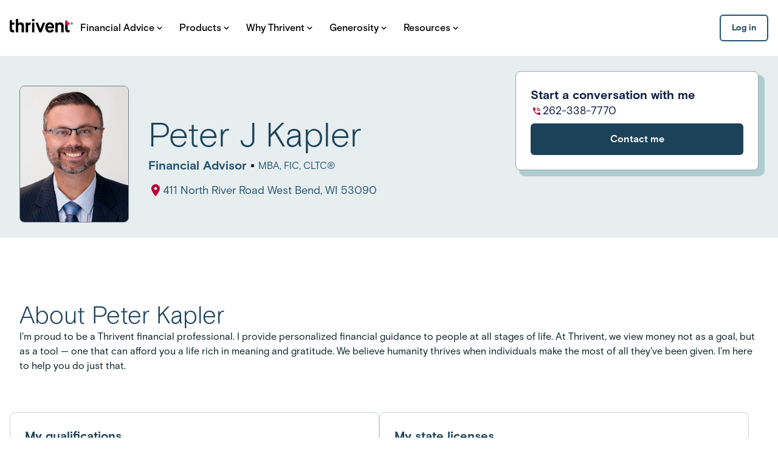

--- FILE ---
content_type: text/html; charset=utf-8
request_url: https://connect.thrivent.com/peter-kapler
body_size: 36183
content:
<!DOCTYPE html><html lang="en"><head><meta charSet="utf-8"/><meta name="viewport" content="width=device-width, initial-scale=1"/><link rel="preload" as="image" href="https://advisor-photo-proxy.apps.thrivent.com/lo/0dca4868674968744daa83dc948e326a:9b1116f0d92fea3b6b45912d8b3a7746:68db2382620ed6efafbbb6199290fd3a3f05523c0bf0a99a5f95dd63a778e9ff072e6fab2e26d1.jpg"/><link rel="preload" as="image" href="https://advisor-photo-proxy.apps.thrivent.com/hi/0dca4868674968744daa83dc948e326a:9b1116f0d92fea3b6b45912d8b3a7746:68db2382620ed6efafbbb6199290fd3a3f05523c0bf0a99a5f95dd63a778e9ff072e6fab2e26d1.jpg"/><link rel="stylesheet" href="/_next/static/css/b66f8e9265bc9bbd.css" data-precedence="next"/><link rel="preload" as="script" fetchPriority="low" href="/_next/static/chunks/webpack-d534319b25bbe823.js"/><script src="/_next/static/chunks/87c73c54-dd8d81ac9604067c.js" async=""></script><script src="/_next/static/chunks/18-2e1704a096d0179e.js" async=""></script><script src="/_next/static/chunks/main-app-ec1719ac503e3ec5.js" async=""></script><script src="/_next/static/chunks/3157-388b368d22125e6b.js" async=""></script><script src="/_next/static/chunks/6047-2d25952b9f38835f.js" async=""></script><script src="/_next/static/chunks/8352-2bcaf2811e87078a.js" async=""></script><script src="/_next/static/chunks/6380-073df55790c3444c.js" async=""></script><script src="/_next/static/chunks/7273-3db277065cc5db2a.js" async=""></script><script src="/_next/static/chunks/6235-3ff59b64ef2b3ac9.js" async=""></script><script src="/_next/static/chunks/7094-39f628c808b377a5.js" async=""></script><script src="/_next/static/chunks/1487-a4f7474bd217b82e.js" async=""></script><script src="/_next/static/chunks/7793-f219301f59b34295.js" async=""></script><script src="/_next/static/chunks/app/layout-cdce9b7fee3aa261.js" async=""></script><script src="/_next/static/chunks/9664-bbf55e28a0306eec.js" async=""></script><script src="/_next/static/chunks/2076-162fda7cf4da62bc.js" async=""></script><script src="/_next/static/chunks/app/error-796dd6ee14f86a48.js" async=""></script><script src="/_next/static/chunks/7d384bb9-d3a40298da7d9060.js" async=""></script><script src="/_next/static/chunks/4845-352cca365659e55e.js" async=""></script><script src="/_next/static/chunks/100-006d85d0c8d35ad2.js" async=""></script><script src="/_next/static/chunks/1844-541b368d666b53bb.js" async=""></script><script src="/_next/static/chunks/5922-641e71d9aed35491.js" async=""></script><script src="/_next/static/chunks/2415-337deae8261b0a26.js" async=""></script><script src="/_next/static/chunks/app/%5BprofileId%5D/page-bf5775d87ed353f6.js" async=""></script><link rel="preload" href="https://cdn.cookielaw.org/scripttemplates/otSDKStub.js" as="script"/><link rel="preload" href="https://assets.adobedtm.com/b8a11b7ab6ae/3bdaa91697f1/launch-af9819312695.min.js" as="script"/><link rel="preconnect" href="https://fonts.googleapis.com"/><link rel="preconnect" href="https://fonts.gstatic.com" crossorigin="anonymous"/><title>Peter J Kapler, in West Bend WI | Thrivent</title><meta name="compliance" content="8520454.1"/><link rel="canonical" href="https://connect.thrivent.com/peter-kapler"/><script src="/_next/static/chunks/polyfills-42372ed130431b0a.js" noModule=""></script><style data-styled="" data-styled-version="6.1.17">.cgTzPh{font-family:Basis Grt,sans-serif;font-weight:700;line-height:1.375rem;font-size:1rem;}/*!sc*/
.eSBXuO{font-family:Basis Grt,sans-serif;font-weight:700;line-height:0.875rem;font-size:0.75rem;letter-spacing:1px;text-transform:uppercase;}/*!sc*/
.dkBPhS{font-family:Basis Grt,sans-serif;font-weight:700;line-height:1.25rem;font-size:0.875rem;}/*!sc*/
.kTkQsp{font-family:Basis Grt,sans-serif;font-weight:700;line-height:1.5rem;font-size:1.125rem;}/*!sc*/
.dMTLct{font-family:Basis Grt,sans-serif;font-weight:400;line-height:1.25rem;font-size:0.875rem;}/*!sc*/
.dTHamE{font-family:Basis Grt,sans-serif;font-weight:500;line-height:1.125rem;font-size:1rem;}/*!sc*/
.ezqAyy{font-family:Basis Grt,sans-serif;font-weight:400;line-height:2rem;font-size:1.75rem;}/*!sc*/
.hnZwNv{font-family:Basis Grt,sans-serif;font-weight:400;line-height:1.375rem;font-size:1.25rem;}/*!sc*/
.gxzaWl{font-family:Basis Grt,sans-serif;font-weight:300;line-height:2.5rem;font-size:2rem;}/*!sc*/
.hpRQzf{font-family:Basis Grt,sans-serif;font-weight:300;line-height:3rem;font-size:2.75rem;}/*!sc*/
@media (min-width: 1024px){.hpRQzf{font-family:Basis Grt,sans-serif;font-weight:300;line-height:3.5rem;font-size:3.375rem;}}/*!sc*/
.cKCjMj{font-family:Basis Grt,sans-serif;font-weight:700;line-height:1.75rem;font-size:1.25rem;}/*!sc*/
.gCbCPa{font-family:Basis Grt,sans-serif;font-weight:400;line-height:1.5rem;font-size:1.125rem;}/*!sc*/
.hSJZjI{font-family:Basis Grt,sans-serif;font-weight:300;line-height:2.5rem;font-size:2rem;}/*!sc*/
@media (min-width: 1024px){.hSJZjI{font-family:Basis Grt,sans-serif;font-weight:300;line-height:3rem;font-size:2.75rem;}}/*!sc*/
.UOpSi{font-family:Basis Grt,sans-serif;font-weight:400;line-height:1.375rem;font-size:1rem;}/*!sc*/
.jmUKzc{font-family:Basis Grt,sans-serif;font-weight:700;line-height:1.5rem;font-size:1.125rem;}/*!sc*/
@media (min-width: 1024px){.jmUKzc{font-family:Basis Grt,sans-serif;font-weight:700;line-height:1.75rem;font-size:1.25rem;}}/*!sc*/
data-styled.g4[id="sc-13408730-0"]{content:"cgTzPh,eSBXuO,dkBPhS,kTkQsp,dMTLct,dTHamE,ezqAyy,hnZwNv,gxzaWl,hpRQzf,cKCjMj,gCbCPa,hSJZjI,UOpSi,jmUKzc,"}/*!sc*/
.jLsmkg{width:100%;max-width:78rem;padding-inline:1rem;margin-inline:auto;}/*!sc*/
data-styled.g23[id="sc-e5920156-0"]{content:"jLsmkg,"}/*!sc*/
.kIFBhC{display:-webkit-box;display:-webkit-flex;display:-ms-flexbox;display:flex;-webkit-box-pack:start;-ms-flex-pack:start;-webkit-justify-content:flex-start;justify-content:flex-start;-webkit-align-items:center;-webkit-box-align:center;-ms-flex-align:center;align-items:center;height:368px;}/*!sc*/
data-styled.g33[id="sc-10947287-0"]{content:"kIFBhC,"}/*!sc*/
.iwIjaP{width:500px;margin-right:0.5rem;padding-bottom:2rem;}/*!sc*/
@media (max-width:785px){.iwIjaP{width:400px;}}/*!sc*/
@media (max-width:635px){.iwIjaP{min-width:100%;}}/*!sc*/
@media (max-width:500px){.iwIjaP{width:50%;}}/*!sc*/
data-styled.g34[id="sc-10947287-1"]{content:"iwIjaP,"}/*!sc*/
.fZrUXJ{overflow:visible;max-width:500px;}/*!sc*/
@media (max-width:785px){.fZrUXJ{max-width:400px;}}/*!sc*/
@media (max-width:635px){.fZrUXJ{min-width:100%;}}/*!sc*/
.fZrUXJ::-webkit-scrollbar{height:8px;background:transparent;}/*!sc*/
.fZrUXJ::-webkit-scrollbar-thumb{background:#DCE8EF;border-radius:4px;}/*!sc*/
data-styled.g37[id="sc-10947287-4"]{content:"fZrUXJ,"}/*!sc*/
.fNWJRo{color:#1C4259;}/*!sc*/
data-styled.g38[id="sc-3281ca7c-0"]{content:"fNWJRo,"}/*!sc*/
.exFFab{color:#1C4259;display:-webkit-box;display:-webkit-flex;display:-ms-flexbox;display:flex;padding-top:1rem;}/*!sc*/
data-styled.g39[id="sc-3281ca7c-1"]{content:"exFFab,"}/*!sc*/
.gkaCMa{color:#BE1D3D;}/*!sc*/
data-styled.g40[id="sc-3281ca7c-2"]{content:"gkaCMa,"}/*!sc*/
.kxXRbz{color:#A50D2C;display:-webkit-box;display:-webkit-flex;display:-ms-flexbox;display:flex;-webkit-flex-direction:row;-ms-flex-direction:row;flex-direction:row;}/*!sc*/
@media (min-width: 1024px){.kxXRbz{display:-webkit-box;display:-webkit-flex;display:-ms-flexbox;display:flex;-webkit-flex-direction:column;-ms-flex-direction:column;flex-direction:column;width:100%;padding-top:0.5rem;}}/*!sc*/
data-styled.g45[id="sc-3281ca7c-7"]{content:"kxXRbz,"}/*!sc*/
.TvWJw{display:-webkit-box;display:-webkit-flex;display:-ms-flexbox;display:flex;-webkit-flex-direction:column;-ms-flex-direction:column;flex-direction:column;}/*!sc*/
@media (min-width: 1024px){.TvWJw{display:-webkit-box;display:-webkit-flex;display:-ms-flexbox;display:flex;-webkit-flex-direction:row;-ms-flex-direction:row;flex-direction:row;gap:0.5rem;}}/*!sc*/
data-styled.g46[id="sc-3281ca7c-8"]{content:"TvWJw,"}/*!sc*/
.iEHrHg{color:#A50D2C;display:-webkit-box;display:-webkit-flex;display:-ms-flexbox;display:flex;-webkit-flex-direction:column;-ms-flex-direction:column;flex-direction:column;}/*!sc*/
@media (min-width: 1024px){.iEHrHg{display:-webkit-box;display:-webkit-flex;display:-ms-flexbox;display:flex;-webkit-flex-direction:column;-ms-flex-direction:column;flex-direction:column;}}/*!sc*/
data-styled.g47[id="sc-3281ca7c-9"]{content:"iEHrHg,"}/*!sc*/
.TqaJk{color:#BE1D3D;display:-webkit-box;display:-webkit-flex;display:-ms-flexbox;display:flex;-webkit-flex-direction:column;-ms-flex-direction:column;flex-direction:column;}/*!sc*/
@media (min-width: 1024px){.TqaJk{display:-webkit-box;display:-webkit-flex;display:-ms-flexbox;display:flex;-webkit-flex-direction:column;-ms-flex-direction:column;flex-direction:column;}}/*!sc*/
data-styled.g48[id="sc-3281ca7c-10"]{content:"TqaJk,"}/*!sc*/
.ecqwEk{display:-webkit-box;display:-webkit-flex;display:-ms-flexbox;display:flex;border:1px solid #DCE8EF;border-radius:8px;padding:1.5rem;gap:1rem;-webkit-flex-direction:row;-ms-flex-direction:row;flex-direction:row;overflow:hidden;scroll-behavior:smooth;-webkit-flex-shrink:0;-ms-flex-negative:0;flex-shrink:0;width:100%;}/*!sc*/
@media (min-width: 1024px){.ecqwEk{gap:0;}}/*!sc*/
@media (max-width:695px){.ecqwEk{border:none;padding:0;}}/*!sc*/
@media (max-width:635px){.ecqwEk{-webkit-flex-direction:column;-ms-flex-direction:column;flex-direction:column;gap:0;}}/*!sc*/
data-styled.g49[id="sc-3281ca7c-11"]{content:"ecqwEk,"}/*!sc*/
.bQiPyG{display:-webkit-box;display:-webkit-flex;display:-ms-flexbox;display:flex;-webkit-flex-direction:column;-ms-flex-direction:column;flex-direction:column;padding-top:1rem;}/*!sc*/
@media (max-width:635px){.bQiPyG{margin-top:-1rem;padding:0;}}/*!sc*/
@media (min-width: 1024px){.bQiPyG{padding-left:1.5rem;}}/*!sc*/
data-styled.g50[id="sc-3281ca7c-12"]{content:"bQiPyG,"}/*!sc*/
.bBAzQl{display:-webkit-box;display:-webkit-flex;display:-ms-flexbox;display:flex;-webkit-flex-direction:column;-ms-flex-direction:column;flex-direction:column;padding:2rem 1rem 3rem;}/*!sc*/
@media (min-width: 768px){.bBAzQl{padding:4rem 1rem;}}/*!sc*/
data-styled.g51[id="sc-fcbc2c2b-0"]{content:"bBAzQl,"}/*!sc*/
.goYQFE{color:#1C4259;margin-bottom:1rem;}/*!sc*/
data-styled.g52[id="sc-fcbc2c2b-1"]{content:"goYQFE,"}/*!sc*/
.dtRwiw.dtRwiw{display:inline-block;-webkit-text-decoration:none;text-decoration:none;}/*!sc*/
data-styled.g56[id="sc-feb41256-0"]{content:"dtRwiw,"}/*!sc*/
.kFqDMy{display:-webkit-box;display:-webkit-flex;display:-ms-flexbox;display:flex;-webkit-align-items:center;-webkit-box-align:center;-ms-flex-align:center;align-items:center;-webkit-box-pack:center;-ms-flex-pack:center;-webkit-justify-content:center;justify-content:center;gap:0.5rem;-webkit-flex-direction:row;-ms-flex-direction:row;flex-direction:row;}/*!sc*/
data-styled.g58[id="sc-feb41256-2"]{content:"kFqDMy,"}/*!sc*/
.kSbSUb{-webkit-transition:all 0.2s ease-in-out 0s;transition:all 0.2s ease-in-out 0s;cursor:pointer;display:-webkit-box;display:-webkit-flex;display:-ms-flexbox;display:flex;-webkit-box-pack:center;-ms-flex-pack:center;-webkit-justify-content:center;justify-content:center;-webkit-align-items:center;-webkit-box-align:center;-ms-flex-align:center;align-items:center;-webkit-flex-direction:row;-ms-flex-direction:row;flex-direction:row;gap:0.5rem;border-radius:6px;border:none;text-align:center;font-family:Basis Grt,sans-serif;font-weight:700;line-height:20px;font-size:1rem;line-height:20px;font-size:0.875rem;font-weight:700;padding:0.75rem;outline:none;position:relative;width:-webkit-fit-content;width:-moz-fit-content;width:fit-content;min-width:80px;background:#FFFFFF;box-shadow:inset 0 0 0 2px #25536F;outline:none;color:#193C51;}/*!sc*/
@media (min-width: 768px){.kSbSUb{width:-webkit-fit-content;width:-moz-fit-content;width:fit-content;}}/*!sc*/
.kSbSUb svg{fill:currentColor;}/*!sc*/
.kSbSUb:focus-visible::after{content:'';position:absolute;top:-7px;left:-7px;right:-7px;bottom:-7px;border:4px solid #2477A8;border-radius:13px;}/*!sc*/
.kSbSUb:focus-visible{background-color:#E8ECEE;}/*!sc*/
.kSbSUb:hover{background-color:#E8ECEE;box-shadow:inset 0 0 0 2px #25536F;}/*!sc*/
.kSbSUb:active{background-color:#DCE8EF;box-shadow:inset 0 0 0 2px #0C1C25;}/*!sc*/
data-styled.g59[id="sc-4bd1448e-0"]{content:"kSbSUb,"}/*!sc*/
.iINKfL:hover .sc-a8b923df-0,.iINKfL:focus .sc-a8b923df-0,.iINKfL:hover .sc-a8b923df-1,.iINKfL:focus .sc-a8b923df-1{fill:#1C4259;}/*!sc*/
data-styled.g70[id="sc-a8b923df-2"]{content:"iINKfL,"}/*!sc*/
.dlCAwb{display:-webkit-inline-box;display:-webkit-inline-flex;display:-ms-inline-flexbox;display:inline-flex;-webkit-align-items:center;-webkit-box-align:center;-ms-flex-align:center;align-items:center;-webkit-box-flex-wrap:wrap;-webkit-flex-wrap:wrap;-ms-flex-wrap:wrap;flex-wrap:wrap;-webkit-text-decoration:none;text-decoration:none;color:inherit;}/*!sc*/
data-styled.g71[id="sc-a8b923df-3"]{content:"dlCAwb,"}/*!sc*/
.lnGTml{cursor:pointer;}/*!sc*/
data-styled.g72[id="sc-a8b923df-4"]{content:"lnGTml,"}/*!sc*/
.jvdxvC{-webkit-text-decoration:none;text-decoration:none;pointer-events:auto;-webkit-align-items:center;-webkit-box-align:center;-ms-flex-align:center;align-items:center;color:#32769F;}/*!sc*/
.jvdxvC:hover,.jvdxvC:focus{-webkit-text-decoration:none;text-decoration:none;color:#1C4259;}/*!sc*/
.jvdxvC:focus-visible{outline:4px solid #2477A8;outline-offset:0.25rem;border-radius:4px;}/*!sc*/
.jvdxvC:active{color:#32769F;}/*!sc*/
data-styled.g73[id="sc-f94beb98-0"]{content:"jvdxvC,"}/*!sc*/
.gbmftg{-webkit-transition:all 0.2s ease-in-out 0s;transition:all 0.2s ease-in-out 0s;cursor:pointer;display:-webkit-box;display:-webkit-flex;display:-ms-flexbox;display:flex;-webkit-box-pack:center;-ms-flex-pack:center;-webkit-justify-content:center;justify-content:center;-webkit-align-items:center;-webkit-box-align:center;-ms-flex-align:center;align-items:center;-webkit-flex-direction:row;-ms-flex-direction:row;flex-direction:row;gap:0.5rem;border-radius:6px;border:none;text-align:center;font-family:Basis Grt,sans-serif;font-weight:700;line-height:20px;font-size:1rem;line-height:20px;font-size:0.875rem;font-weight:700;padding:0.75rem;outline:none;position:relative;width:-webkit-fit-content;width:-moz-fit-content;width:fit-content;min-width:80px;background:#FFFFFF;box-shadow:inset 0 0 0 2px #25536F;outline:none;color:#193C51;}/*!sc*/
@media (min-width: 768px){.gbmftg{width:-webkit-fit-content;width:-moz-fit-content;width:fit-content;}}/*!sc*/
.gbmftg svg{fill:currentColor;}/*!sc*/
.gbmftg:focus-visible::after{content:'';position:absolute;top:-7px;left:-7px;right:-7px;bottom:-7px;border:4px solid #2477A8;border-radius:13px;}/*!sc*/
.gbmftg:focus-visible{background-color:#E8ECEE;}/*!sc*/
.gbmftg:hover{background-color:#E8ECEE;box-shadow:inset 0 0 0 2px #25536F;}/*!sc*/
.gbmftg:active{background-color:#DCE8EF;box-shadow:inset 0 0 0 2px #0C1C25;}/*!sc*/
.ffFeTz{-webkit-transition:all 0.2s ease-in-out 0s;transition:all 0.2s ease-in-out 0s;cursor:pointer;display:-webkit-box;display:-webkit-flex;display:-ms-flexbox;display:flex;-webkit-box-pack:center;-ms-flex-pack:center;-webkit-justify-content:center;justify-content:center;-webkit-align-items:center;-webkit-box-align:center;-ms-flex-align:center;align-items:center;-webkit-flex-direction:row;-ms-flex-direction:row;flex-direction:row;gap:0.5rem;border-radius:6px;border:none;text-align:center;font-family:Basis Grt,sans-serif;font-weight:700;line-height:20px;font-size:1rem;padding:1rem 1.5rem;outline:none;position:relative;width:-webkit-fit-content;width:-moz-fit-content;width:fit-content;min-width:120px;background:#1C4259;color:#FFFFFF;}/*!sc*/
@media (min-width: 768px){.ffFeTz{width:-webkit-fit-content;width:-moz-fit-content;width:fit-content;}}/*!sc*/
.ffFeTz svg{fill:currentColor;}/*!sc*/
.ffFeTz:focus-visible::after{content:'';position:absolute;top:-7px;left:-7px;right:-7px;bottom:-7px;border:4px solid #2477A8;border-radius:13px;}/*!sc*/
.ffFeTz:focus-visible{background-color:#2477A8;}/*!sc*/
.ffFeTz:hover{background:#2477A8;}/*!sc*/
.ffFeTz:active{background:#25536F;}/*!sc*/
data-styled.g88[id="sc-5d8d695b-0"]{content:"gbmftg,ffFeTz,"}/*!sc*/
.gmIjTl{font-family:Basis Grt,sans-serif;font-weight:700;line-height:1.375rem;font-size:1rem;}/*!sc*/
@media (min-width: 1024px){.gmIjTl{font-family:Basis Grt,sans-serif;font-weight:700;line-height:1.5rem;font-size:1.125rem;}}/*!sc*/
data-styled.g153[id="sc-960f6473-11"]{content:"gmIjTl,"}/*!sc*/
.davAjf{display:-webkit-box;display:-webkit-flex;display:-ms-flexbox;display:flex;-webkit-flex-direction:column;-ms-flex-direction:column;flex-direction:column;-webkit-align-items:center;-webkit-box-align:center;-ms-flex-align:center;align-items:center;gap:1.5rem;border-radius:6px;background:#FFFFFF;}/*!sc*/
data-styled.g189[id="sc-603d2d55-0"]{content:"davAjf,"}/*!sc*/
.kdSuiQ{-webkit-text-decoration:underline;text-decoration:underline;font-size:inherit;font-weight:inherit;line-height:inherit;color:#32769F;}/*!sc*/
.kdSuiQ:hover{color:#1C4259;}/*!sc*/
.kdSuiQ:focus-visible{outline:2px solid #2477A8;border-radius:5px;}/*!sc*/
.kdSuiQ:visited{color:#663C91;}/*!sc*/
data-styled.g241[id="sc-57753259-0"]{content:"kdSuiQ,"}/*!sc*/
.LFFUw{width:0.75rem;height:0.75rem;fill:#BE1D3D;vertical-align:middle;}/*!sc*/
.LFFUw:hover{fill:#D9264C;}/*!sc*/
data-styled.g261[id="sc-dbfbc312-0"]{content:"LFFUw,"}/*!sc*/
.iiGQeo{cursor:pointer;}/*!sc*/
data-styled.g262[id="sc-dbfbc312-1"]{content:"iiGQeo,"}/*!sc*/
.lcUStj{display:-webkit-inline-box;display:-webkit-inline-flex;display:-ms-inline-flexbox;display:inline-flex;-webkit-align-items:center;-webkit-box-align:center;-ms-flex-align:center;align-items:center;-webkit-box-flex-wrap:wrap;-webkit-flex-wrap:wrap;-ms-flex-wrap:wrap;flex-wrap:wrap;gap:0.125rem;color:#BE1D3D;-webkit-text-decoration:none;text-decoration:none;pointer-events:auto;opacity:1;}/*!sc*/
.lcUStj:hover,.lcUStj:focus{-webkit-text-decoration:none;text-decoration:none;color:#D9264C;}/*!sc*/
.lcUStj:focus-visible{outline:4px solid #2477A8;outline-offset:0.25rem;border-radius:4px;}/*!sc*/
.lcUStj:active{color:#BE1D3D;}/*!sc*/
data-styled.g263[id="sc-dbfbc312-2"]{content:"lcUStj,"}/*!sc*/
.eHsvxb{margin:1rem;display:-webkit-box;display:-webkit-flex;display:-ms-flexbox;display:flex;-webkit-flex-direction:column;-ms-flex-direction:column;flex-direction:column;gap:1.5rem;}/*!sc*/
@media (min-width: 768px){.eHsvxb{-webkit-flex-direction:row;-ms-flex-direction:row;flex-direction:row;gap:2rem;}}/*!sc*/
data-styled.g355[id="sc-4e8bab62-0"]{content:"eHsvxb,"}/*!sc*/
.gUoTWA{-webkit-flex:1;-ms-flex:1;flex:1;display:-webkit-box;display:-webkit-flex;display:-ms-flexbox;display:flex;-webkit-flex-direction:column;-ms-flex-direction:column;flex-direction:column;}/*!sc*/
data-styled.g356[id="sc-4e8bab62-1"]{content:"gUoTWA,"}/*!sc*/
.cqEOer{color:#1C4259;margin-top:1rem;}/*!sc*/
@media (min-width: 768px){.cqEOer{font-size:2.5rem;}}/*!sc*/
data-styled.g358[id="sc-4e8bab62-3"]{content:"cqEOer,"}/*!sc*/
.bAmcfi{color:#0C1C25;line-height:1.5;margin-bottom:0;}/*!sc*/
.bAmcfi ul,.bAmcfi ol{margin-top:1rem;margin-bottom:0;margin-left:1rem;padding-left:1rem;list-style:none;-webkit-column-count:1;column-count:1;-webkit-column-gap:2rem;column-gap:2rem;}/*!sc*/
.bAmcfi ul li,.bAmcfi ol li{position:relative;padding-left:1rem;margin-bottom:0.5rem;break-inside:avoid;display:block;width:100%;}/*!sc*/
.bAmcfi ul li::before{content:'•';color:#BE1D3D;position:absolute;left:0;top:0;}/*!sc*/
.bAmcfi ol{counter-reset:section;}/*!sc*/
.bAmcfi ol li::before{counter-increment:section;content:counter(section) '.';position:absolute;left:0;top:0;}/*!sc*/
data-styled.g359[id="sc-4e8bab62-4"]{content:"bAmcfi,"}/*!sc*/
.VASkn{display:-webkit-box;display:-webkit-flex;display:-ms-flexbox;display:flex;-webkit-flex-direction:column;-ms-flex-direction:column;flex-direction:column;gap:0.75rem;margin-bottom:0;}/*!sc*/
data-styled.g360[id="sc-4e8bab62-5"]{content:"VASkn,"}/*!sc*/
.cbJcNi:last-child{margin-bottom:0;}/*!sc*/
data-styled.g361[id="sc-4e8bab62-6"]{content:"cbJcNi,"}/*!sc*/
.gKKzmx{display:-webkit-box;display:-webkit-flex;display:-ms-flexbox;display:flex;-webkit-flex-direction:column;-ms-flex-direction:column;flex-direction:column;gap:1rem;}/*!sc*/
data-styled.g362[id="sc-4e8bab62-7"]{content:"gKKzmx,"}/*!sc*/
.jLosvI{-webkit-flex:1;-ms-flex:1;flex:1;}/*!sc*/
data-styled.g364[id="sc-4e8bab62-9"]{content:"jLosvI,"}/*!sc*/
.iheEEc{display:-webkit-box;display:-webkit-flex;display:-ms-flexbox;display:flex;-webkit-flex-direction:column;-ms-flex-direction:column;flex-direction:column;padding:1rem 0;}/*!sc*/
@media (min-width: 768px){.iheEEc{margin-top:2rem;}}/*!sc*/
@media (min-width: 1024px){.iheEEc{margin-top:1rem;}}/*!sc*/
data-styled.g371[id="sc-4474bc86-0"]{content:"iheEEc,"}/*!sc*/
.jvpBjN{color:#1C4259;margin-bottom:0.5rem;}/*!sc*/
data-styled.g372[id="sc-cd2a66d5-0"]{content:"jvpBjN,"}/*!sc*/
.jqxqmt{color:#25536F;line-height:1.5;}/*!sc*/
data-styled.g373[id="sc-cd2a66d5-1"]{content:"jqxqmt,"}/*!sc*/
.kOZlQX{display:-webkit-box;display:-webkit-flex;display:-ms-flexbox;display:flex;-webkit-flex-direction:column;-ms-flex-direction:column;flex-direction:column;gap:1.5rem;margin-top:2.5rem;padding:0 1rem;max-width:85.625rem;width:100%;}/*!sc*/
@media (min-width: 768px){.kOZlQX{-webkit-flex-direction:row;-ms-flex-direction:row;flex-direction:row;margin-top:2rem;}}/*!sc*/
data-styled.g375[id="sc-cd2a66d5-3"]{content:"kOZlQX,"}/*!sc*/
.fKzDGp{display:-webkit-box;display:-webkit-flex;display:-ms-flexbox;display:flex;-webkit-flex-direction:column;-ms-flex-direction:column;flex-direction:column;border:1px solid #CBD3D8;border-radius:8px;padding:1.5rem;width:100%;}/*!sc*/
@media (min-width: 768px){.fKzDGp{width:calc(50% - 1rem);-webkit-flex-shrink:0;-ms-flex-negative:0;flex-shrink:0;}}/*!sc*/
.fKzDGp ul{margin-top:1rem;margin-bottom:0;padding-left:0;list-style:none;-webkit-column-count:1;column-count:1;-webkit-column-gap:2rem;column-gap:2rem;}/*!sc*/
.fKzDGp ul li{position:relative;padding-left:1rem;margin-bottom:0.5rem;break-inside:avoid;display:block;width:100%;}/*!sc*/
.fKzDGp ul li:before{content:'•';color:#BE1D3D;position:absolute;left:0;top:0;}/*!sc*/
data-styled.g376[id="sc-cd2a66d5-4"]{content:"fKzDGp,"}/*!sc*/
.UCfFo ul{margin-top:1rem;margin-bottom:0;padding-left:0;list-style:none;-webkit-column-count:2;column-count:2;-webkit-column-gap:2rem;column-gap:2rem;}/*!sc*/
@media (min-width: 1024px){.UCfFo ul{-webkit-column-count:3;column-count:3;}}/*!sc*/
.UCfFo ul li{position:relative;padding-left:1rem;margin-bottom:0.5rem;break-inside:avoid;display:block;width:100%;}/*!sc*/
.UCfFo ul li:before{content:'•';color:#BE1D3D;position:absolute;left:0;top:0;}/*!sc*/
data-styled.g377[id="sc-cd2a66d5-5"]{content:"UCfFo,"}/*!sc*/
.fYFMGQ{font-size:1rem;color:#25536F;cursor:pointer;line-height:1.85rem;}/*!sc*/
data-styled.g386[id="sc-a2b03492-0"]{content:"fYFMGQ,"}/*!sc*/
.ccJWCn{text-align:center;display:block;}/*!sc*/
@media (min-width: 1024px){.ccJWCn{text-align:left;}}/*!sc*/
data-styled.g387[id="sc-a2b03492-1"]{content:"ccJWCn,"}/*!sc*/
.dzbIdx{display:-webkit-box;display:-webkit-flex;display:-ms-flexbox;display:flex;-webkit-flex-direction:column;-ms-flex-direction:column;flex-direction:column;-webkit-align-items:flex-start;-webkit-box-align:flex-start;-ms-flex-align:flex-start;align-items:flex-start;padding:1.5rem;background:#FFFFFF;border-radius:0.5rem;box-shadow:8px 8px 0px 2px #afccd0;border:1px solid #97a8b3;width:24rem;gap:1.5rem;}/*!sc*/
@media (min-width: 1024px){.dzbIdx{width:25rem;}}/*!sc*/
data-styled.g398[id="sc-c9d215d7-0"]{content:"dzbIdx,"}/*!sc*/
.daFnXh{-webkit-align-self:stretch;-ms-flex-item-align:stretch;-ms-grid-row-align:stretch;align-self:stretch;text-align:left;}/*!sc*/
data-styled.g399[id="sc-c9d215d7-1"]{content:"daFnXh,"}/*!sc*/
.vWvIL{color:#0B1C45;}/*!sc*/
data-styled.g400[id="sc-c9d215d7-2"]{content:"vWvIL,"}/*!sc*/
.bZvglE{display:-webkit-box;display:-webkit-flex;display:-ms-flexbox;display:flex;-webkit-flex-direction:column;-ms-flex-direction:column;flex-direction:column;gap:0.75rem;width:100%;}/*!sc*/
data-styled.g401[id="sc-c9d215d7-3"]{content:"bZvglE,"}/*!sc*/
.jKNpsf{display:-webkit-box;display:-webkit-flex;display:-ms-flexbox;display:flex;-webkit-align-items:center;-webkit-box-align:center;-ms-flex-align:center;align-items:center;gap:0.5rem;}/*!sc*/
data-styled.g402[id="sc-c9d215d7-4"]{content:"jKNpsf,"}/*!sc*/
.bMGTGk{color:#0B1C45;margin:0;}/*!sc*/
data-styled.g403[id="sc-c9d215d7-5"]{content:"bMGTGk,"}/*!sc*/
.iIdfjg{display:-webkit-box;display:-webkit-flex;display:-ms-flexbox;display:flex;-webkit-align-items:center;-webkit-box-align:center;-ms-flex-align:center;align-items:center;-webkit-box-pack:center;-ms-flex-pack:center;-webkit-justify-content:center;justify-content:center;width:20px;height:20px;}/*!sc*/
.iIdfjg svg{fill:#B50737!important;}/*!sc*/
.iIdfjg svg *{fill:#B50737!important;}/*!sc*/
data-styled.g404[id="sc-c9d215d7-6"]{content:"iIdfjg,"}/*!sc*/
.bZPhPg{width:100%;}/*!sc*/
@media (min-width: 1024px){.bZPhPg{padding:16px 24px!important;}}/*!sc*/
data-styled.g405[id="sc-c9d215d7-7"]{content:"bZPhPg,"}/*!sc*/
.fjeJnp{display:-webkit-box;display:-webkit-flex;display:-ms-flexbox;display:flex;-webkit-box-pack:center;-ms-flex-pack:center;-webkit-justify-content:center;justify-content:center;-webkit-align-items:center;-webkit-box-align:center;-ms-flex-align:center;align-items:center;width:100%;padding-top:0.5rem;}/*!sc*/
data-styled.g406[id="sc-c9d215d7-8"]{content:"fjeJnp,"}/*!sc*/
.kqDRbb{position:-webkit-sticky;position:sticky;top:0;width:100%;z-index:4;background:#e0ebed;border-bottom:1px solid #9BBFC4;-webkit-transition:-webkit-transform 0.3s ease-in-out,opacity 0.3s ease-in-out,height 0.3s ease-in-out;transition:transform 0.3s ease-in-out,opacity 0.3s ease-in-out,height 0.3s ease-in-out;-webkit-transform:translateY(-100%);-moz-transform:translateY(-100%);-ms-transform:translateY(-100%);transform:translateY(-100%);opacity:0;height:0;padding:0;overflow:hidden;box-sizing:border-box;}/*!sc*/
data-styled.g411[id="sc-c189d94d-0"]{content:"kqDRbb,"}/*!sc*/
.geloyM{margin:0 auto;display:-webkit-box;display:-webkit-flex;display:-ms-flexbox;display:flex;-webkit-flex-direction:column;-ms-flex-direction:column;flex-direction:column;-webkit-box-flex-wrap:wrap;-webkit-flex-wrap:wrap;-ms-flex-wrap:wrap;flex-wrap:wrap;-webkit-box-pack:center;-ms-flex-pack:center;-webkit-justify-content:center;justify-content:center;-webkit-align-items:center;-webkit-box-align:center;-ms-flex-align:center;align-items:center;height:100%;gap:0.25rem;max-width:90rem;}/*!sc*/
@media (min-width: 768px){.geloyM{-webkit-flex-direction:row;-ms-flex-direction:row;flex-direction:row;-webkit-box-pack:justify;-webkit-justify-content:space-between;justify-content:space-between;padding:0 1rem;}}/*!sc*/
@media (min-width: 1024px){.geloyM{-webkit-flex-direction:row;-ms-flex-direction:row;flex-direction:row;-webkit-box-pack:justify;-webkit-justify-content:space-between;justify-content:space-between;padding:0 2rem;}}/*!sc*/
data-styled.g412[id="sc-c189d94d-1"]{content:"geloyM,"}/*!sc*/
.hYEvbw{display:-webkit-box;display:-webkit-flex;display:-ms-flexbox;display:flex;-webkit-align-items:center;-webkit-box-align:center;-ms-flex-align:center;align-items:center;gap:1rem;-webkit-flex-shrink:0;-ms-flex-negative:0;flex-shrink:0;min-width:0;}/*!sc*/
data-styled.g413[id="sc-c189d94d-2"]{content:"hYEvbw,"}/*!sc*/
.CjatS{width:64px;height:64px;border-radius:8px;object-fit:cover;display:none;}/*!sc*/
@media (min-width: 768px){.CjatS{display:-webkit-box;display:-webkit-flex;display:-ms-flexbox;display:flex;}}/*!sc*/
@media (min-width: 1024px){.CjatS{display:-webkit-box;display:-webkit-flex;display:-ms-flexbox;display:flex;}}/*!sc*/
data-styled.g414[id="sc-c189d94d-3"]{content:"CjatS,"}/*!sc*/
.imStoh{display:-webkit-box;display:-webkit-flex;display:-ms-flexbox;display:flex;-webkit-flex-direction:column;-ms-flex-direction:column;flex-direction:column;gap:0.25rem;}/*!sc*/
data-styled.g416[id="sc-c189d94d-5"]{content:"imStoh,"}/*!sc*/
.dPGhYK{color:#1C4259;font-size:1.375rem;line-height:2rem;}/*!sc*/
@media (min-width: 768px){.dPGhYK{font-size:1.625rem;}}/*!sc*/
@media (min-width: 1024px){.dPGhYK{font-size:1.625rem;}}/*!sc*/
data-styled.g417[id="sc-c189d94d-6"]{content:"dPGhYK,"}/*!sc*/
.cUsYDp{display:-webkit-box;display:-webkit-flex;display:-ms-flexbox;display:flex;gap:1rem;-webkit-align-items:center;-webkit-box-align:center;-ms-flex-align:center;align-items:center;}/*!sc*/
@media (min-width: 768px){.cUsYDp{-webkit-box-pack:center;-ms-flex-pack:center;-webkit-justify-content:center;justify-content:center;-webkit-box-flex-wrap:wrap;-webkit-flex-wrap:wrap;-ms-flex-wrap:wrap;flex-wrap:wrap;}}/*!sc*/
data-styled.g418[id="sc-c189d94d-7"]{content:"cUsYDp,"}/*!sc*/
.drpdiC{height:190px;width:152px;margin-bottom:1rem;max-width:22.5rem;border-radius:8px;border:1px solid #72828B;}/*!sc*/
@media (min-width: 1024px),@media (min-width: 768px){.drpdiC{height:225px;width:180px;}}/*!sc*/
data-styled.g428[id="sc-2c1130e7-0"]{content:"drpdiC,"}/*!sc*/
.fHsa-da{text-align:center;}/*!sc*/
@media (min-width: 768px){.fHsa-da{text-align:left;padding-bottom:0.5rem;}}/*!sc*/
data-styled.g430[id="sc-2c1130e7-2"]{content:"fHsa-da,"}/*!sc*/
.kbYxsv{color:#1C4259;}/*!sc*/
@media (min-width: 768px){.kbYxsv{font-size:3.5rem;}}/*!sc*/
data-styled.g431[id="sc-2c1130e7-3"]{content:"kbYxsv,"}/*!sc*/
.bVmYyd{color:#25536F;display:-webkit-box;display:-webkit-flex;display:-ms-flexbox;display:flex;-webkit-flex-direction:row;-ms-flex-direction:row;flex-direction:row;}/*!sc*/
@media (min-width: 1024px){.bVmYyd{display:-webkit-box;display:-webkit-flex;display:-ms-flexbox;display:flex;-webkit-flex-direction:row;-ms-flex-direction:row;flex-direction:row;width:100%;}}/*!sc*/
data-styled.g432[id="sc-2c1130e7-4"]{content:"bVmYyd,"}/*!sc*/
.fslXJs{color:#19398C;display:-webkit-box;display:-webkit-flex;display:-ms-flexbox;display:flex;-webkit-flex-direction:column;-ms-flex-direction:column;flex-direction:column;}/*!sc*/
@media (min-width: 1024px){.fslXJs{display:-webkit-box;display:-webkit-flex;display:-ms-flexbox;display:flex;-webkit-flex-direction:row;-ms-flex-direction:row;flex-direction:row;gap:0.5rem;}}/*!sc*/
data-styled.g433[id="sc-2c1130e7-5"]{content:"fslXJs,"}/*!sc*/
.dhrIXo{display:-webkit-box;display:-webkit-flex;display:-ms-flexbox;display:flex;-webkit-flex-direction:column;-ms-flex-direction:column;flex-direction:column;color:#25536F;}/*!sc*/
@media (min-width: 1024px){.dhrIXo{display:-webkit-box;display:-webkit-flex;display:-ms-flexbox;display:flex;-webkit-flex-direction:row;-ms-flex-direction:row;flex-direction:row;gap:0.5rem;}}/*!sc*/
data-styled.g434[id="sc-2c1130e7-6"]{content:"dhrIXo,"}/*!sc*/
.jDVWVl{display:inline;}/*!sc*/
@media (min-width: 1024px){.jDVWVl{display:none;}}/*!sc*/
data-styled.g435[id="sc-2c1130e7-7"]{content:"jDVWVl,"}/*!sc*/
.cbCkSz{display:-webkit-box;display:-webkit-flex;display:-ms-flexbox;display:flex;-webkit-flex-direction:column;-ms-flex-direction:column;flex-direction:column;width:auto;gap:0.5rem;}/*!sc*/
data-styled.g436[id="sc-2c1130e7-8"]{content:"cbCkSz,"}/*!sc*/
.dnnYej{margin-top:1rem;width:100%;display:-webkit-box;display:-webkit-flex;display:-ms-flexbox;display:flex;-webkit-align-items:center;-webkit-box-align:center;-ms-flex-align:center;align-items:center;-webkit-flex-direction:column;-ms-flex-direction:column;flex-direction:column;text-align:center;}/*!sc*/
@media (min-width: 1024px){.dnnYej{-webkit-align-items:start;-webkit-box-align:start;-ms-flex-align:start;align-items:start;text-align:left;padding-bottom:0.75rem;margin-top:0;}}/*!sc*/
data-styled.g437[id="sc-2c1130e7-9"]{content:"dnnYej,"}/*!sc*/
.dKgiFk{display:-webkit-box;display:-webkit-flex;display:-ms-flexbox;display:flex;-webkit-flex-direction:column;-ms-flex-direction:column;flex-direction:column;text-align:left;}/*!sc*/
data-styled.g438[id="sc-2c1130e7-10"]{content:"dKgiFk,"}/*!sc*/
.grOXHW{font-size:1.25rem;color:#25536F;line-height:1.4;}/*!sc*/
data-styled.g440[id="sc-2c1130e7-12"]{content:"grOXHW,"}/*!sc*/
.dAMKNM{-webkit-box-pack:center;-ms-flex-pack:center;-webkit-justify-content:center;justify-content:center;-webkit-align-items:center;-webkit-box-align:center;-ms-flex-align:center;align-items:center;width:100%;background:linear-gradient( to bottom,#e7eeef 0%,#e7eeef 254px,#FFFFFF 254px,#FFFFFF 100% );display:-webkit-box;display:-webkit-flex;display:-ms-flexbox;display:flex;-webkit-flex-direction:column;-ms-flex-direction:column;flex-direction:column;}/*!sc*/
@media (min-width: 768px){.dAMKNM{background:linear-gradient( to bottom,#e7eeef 0%,#e7eeef 554px,#FFFFFF 554px,#FFFFFF 100% );}}/*!sc*/
@media (min-width: 1024px){.dAMKNM{background:linear-gradient( to bottom,#e7eeef 0%,#e7eeef 299px,#FFFFFF 299px,#FFFFFF 100% );}}/*!sc*/
data-styled.g441[id="sc-2c1130e7-13"]{content:"dAMKNM,"}/*!sc*/
.fNrKkv{display:-webkit-box;display:-webkit-flex;display:-ms-flexbox;display:flex;-webkit-flex-direction:column;-ms-flex-direction:column;flex-direction:column;width:100%;max-width:1370px;padding:0;}/*!sc*/
@media (min-width: 1024px){.fNrKkv{-webkit-flex-direction:row;-ms-flex-direction:row;flex-direction:row;padding:0 1rem;}}/*!sc*/
data-styled.g442[id="sc-2c1130e7-14"]{content:"fNrKkv,"}/*!sc*/
.heAAto{display:-webkit-box;display:-webkit-flex;display:-ms-flexbox;display:flex;-webkit-flex:2;-ms-flex:2;flex:2;-webkit-flex-direction:column;-ms-flex-direction:column;flex-direction:column;}/*!sc*/
@media (min-width: 1024px){.heAAto{padding-left:4rem;padding-right:1rem;}}/*!sc*/
@media (min-width: 768px){.heAAto{padding-left:1rem;padding-right:0rem;}}/*!sc*/
data-styled.g443[id="sc-2c1130e7-15"]{content:"heAAto,"}/*!sc*/
.camnTH{display:-webkit-box;display:-webkit-flex;display:-ms-flexbox;display:flex;-webkit-flex:1;-ms-flex:1;flex:1;-webkit-flex-direction:column;-ms-flex-direction:column;flex-direction:column;}/*!sc*/
@media (min-width: 1024px){.camnTH{padding:2rem 1rem 2rem 3rem;}}/*!sc*/
data-styled.g444[id="sc-2c1130e7-16"]{content:"camnTH,"}/*!sc*/
.jJPOoM{display:-webkit-box;display:-webkit-flex;display:-ms-flexbox;display:flex;-webkit-flex-direction:column;-ms-flex-direction:column;flex-direction:column;-webkit-align-items:center;-webkit-box-align:center;-ms-flex-align:center;align-items:center;padding:1.5rem 0 2.625rem 0;}/*!sc*/
@media (min-width: 1024px){.jJPOoM{padding:1.5rem 0;-webkit-flex-direction:row;-ms-flex-direction:row;flex-direction:row;}}/*!sc*/
data-styled.g445[id="sc-2c1130e7-17"]{content:"jJPOoM,"}/*!sc*/
.heyydp{display:-webkit-box;display:-webkit-flex;display:-ms-flexbox;display:flex;-webkit-flex-direction:column;-ms-flex-direction:column;flex-direction:column;-webkit-align-items:center;-webkit-box-align:center;-ms-flex-align:center;align-items:center;}/*!sc*/
@media (min-width: 1024px){.heyydp{margin-top:1.5rem;}}/*!sc*/
data-styled.g446[id="sc-2c1130e7-18"]{content:"heyydp,"}/*!sc*/
.eNFemG{display:-webkit-box;display:-webkit-flex;display:-ms-flexbox;display:flex;-webkit-flex-direction:column;-ms-flex-direction:column;flex-direction:column;-webkit-align-items:center;-webkit-box-align:center;-ms-flex-align:center;align-items:center;width:100%;}/*!sc*/
@media (min-width: 1024px){.eNFemG{padding-left:32px;margin-top:0.5rem;-webkit-align-items:start;-webkit-box-align:start;-ms-flex-align:start;align-items:start;}}/*!sc*/
data-styled.g447[id="sc-2c1130e7-19"]{content:"eNFemG,"}/*!sc*/
.kmmQUi{-webkit-box-pack:center;-ms-flex-pack:center;-webkit-justify-content:center;justify-content:center;display:-webkit-box;display:-webkit-flex;display:-ms-flexbox;display:flex;margin-bottom:1rem;}/*!sc*/
@media (min-width: 768px){.kmmQUi{margin-bottom:0rem;}}/*!sc*/
@media (min-width: 1024px){.kmmQUi{margin-top:-0.5rem;}}/*!sc*/
data-styled.g448[id="sc-2c1130e7-20"]{content:"kmmQUi,"}/*!sc*/
.fHIDsC{display:-webkit-box;display:-webkit-flex;display:-ms-flexbox;display:flex;-webkit-flex-direction:row;-ms-flex-direction:row;flex-direction:row;text-align:center;}/*!sc*/
@media (min-width: 1024px){.fHIDsC{display:-webkit-box;display:-webkit-flex;display:-ms-flexbox;display:flex;-webkit-flex-direction:row;-ms-flex-direction:row;flex-direction:row;text-align:left;}}/*!sc*/
data-styled.g452[id="sc-2c1130e7-24"]{content:"fHIDsC,"}/*!sc*/
.cJQuNk{display:-webkit-box;display:-webkit-flex;display:-ms-flexbox;display:flex;margin-top:-2.6rem;padding:0.5rem 0.3rem;font-size:3rem;line-height:1.45;}/*!sc*/
@media (min-width: 1024px){.cJQuNk{font-size:3rem;}}/*!sc*/
data-styled.g453[id="sc-2c1130e7-25"]{content:"cJQuNk,"}/*!sc*/
.isDiwJ{display:-webkit-box;display:-webkit-flex;display:-ms-flexbox;display:flex;-webkit-flex-direction:column;-ms-flex-direction:column;flex-direction:column;}/*!sc*/
@media (min-width: 1024px){.isDiwJ{display:-webkit-box;display:-webkit-flex;display:-ms-flexbox;display:flex;-webkit-flex-direction:row;-ms-flex-direction:row;flex-direction:row;}}/*!sc*/
data-styled.g454[id="sc-2c1130e7-26"]{content:"isDiwJ,"}/*!sc*/
.grrrGR{color:#1C4259;max-width:1338px;margin:24px 24px 56px 24px;min-width:0;}/*!sc*/
data-styled.g455[id="sc-2c1130e7-27"]{content:"grrrGR,"}/*!sc*/
.XUAtI{-webkit-text-decoration:underline;text-decoration:underline;margin:0;}/*!sc*/
data-styled.g456[id="sc-2c1130e7-28"]{content:"XUAtI,"}/*!sc*/
.kNOzDD{display:-webkit-box;display:-webkit-flex;display:-ms-flexbox;display:flex;-webkit-flex-direction:row;-ms-flex-direction:row;flex-direction:row;gap:1rem;margin-top:0.5rem;padding-bottom:1rem;}/*!sc*/
@media (min-width: 1024px){.kNOzDD{display:-webkit-box;display:-webkit-flex;display:-ms-flexbox;display:flex;-webkit-flex-direction:row;-ms-flex-direction:row;flex-direction:row;gap:1rem;margin-top:0.5rem;}}/*!sc*/
data-styled.g457[id="sc-2c1130e7-29"]{content:"kNOzDD,"}/*!sc*/
.fHLKyr{width:100%;max-width:1370px;}/*!sc*/
data-styled.g464[id="sc-2c1130e7-36"]{content:"fHLKyr,"}/*!sc*/
.dAymHP{height:0.063rem;margin-top:6rem;overflow:hidden;position:absolute;top:auto;width:0.063rem;}/*!sc*/
.dAymHP:focus{background-color:#1C4259;color:#FFFFFF;height:auto;left:0.5rem;padding:0.75rem;top:0.5rem;width:auto;border-radius:0.25rem;-webkit-text-decoration:underline;text-decoration:underline;}/*!sc*/
data-styled.g465[id="sc-2c1130e7-37"]{content:"dAymHP,"}/*!sc*/
*{box-sizing:border-box;}/*!sc*/
:root{--sans:1em/1.6 Basis Grt,sans-serif;--mono:SFMono-Regular,Consolas,'Liberation Mono',Menlo,Courier,'Courier New',monospace;--m1:8px;--rc:8px;}/*!sc*/
html{font-family:Basis Grt,sans-serif;line-height:1.5;-moz-tab-size:4;tab-size:4;scroll-behavior:smooth;}/*!sc*/
body{margin:0;font:var(--sans);font-weight:400;font-style:normal;text-rendering:optimizeLegibility;-webkit-font-smoothing:antialiased;background-color:#FFFFFF;color:#131415;font-family:inherit;line-height:inherit;}/*!sc*/
img,iframe{border:none;max-width:100%;}/*!sc*/
a{font-family:Basis Grt,sans-serif;font-size:1rem;color:#32769F;-webkit-text-decoration:none;text-decoration:none;cursor:pointer;}/*!sc*/
a:focus,a:hover{-webkit-text-decoration:underline;text-decoration:underline;}/*!sc*/
pre{font:1em/1.6 var(--mono);background:#DBE2E5;padding:1em;overflow:auto;}/*!sc*/
code{font:1em/1.6 var(--mono);}/*!sc*/
blockquote{border-left:5px solid #DBE2E5;padding:1em 1.5em;margin:0;}/*!sc*/
hr{border:0;border-bottom:1px solid #131415;}/*!sc*/
h1,h2,h3,h4,h5,h6{margin:0;}/*!sc*/
input,select,textarea{font-size:1em;color:#131415;background:#FFFFFF;border:0;padding:0.6em;}/*!sc*/
input[type='submit'],input[type='reset'],input[type='button']{font-size:1.2em;font-weight:900;display:inline-block;color:#FFFFFF;background:#32769F;border:0;margin:4px;padding:1em;cursor:pointer;text-align:center;-webkit-transition:0.3s;transition:0.3s;}/*!sc*/
@media screen and (prefers-reduced-motion:reduce){input[type='submit'],input[type='reset'],input[type='button']{-webkit-transition:none;transition:none;}}/*!sc*/
p{margin:0;}/*!sc*/
@font-face{font-family:'Basis Grt';font-style:normal;font-weight:300;font-display:swap;src:url(https://cdn.thrivent.com/fb/9c/04e4ed3f4f03908b557fd05453e0/basisgrtforthrivent-lt.woff2) format('woff2');}/*!sc*/
@font-face{font-family:'Basis Grt';font-style:normal;font-weight:400;font-display:swap;src:url(https://cdn.thrivent.com/fd/f1/ac790b00424b984ec9323d29912b/basisgrtforthrivent.woff2) format('woff2');}/*!sc*/
@font-face{font-family:'Basis Grt';font-style:italic;font-weight:400;font-display:swap;src:url(https://cdn.thrivent.com/c4/95/e18298d34893aa6211b09b6d1d99/basisgrtforthrivent-italic.woff2) format('woff2');}/*!sc*/
@font-face{font-family:'Basis Grt';font-style:normal;font-weight:500;font-display:swap;src:url(https://cdn.thrivent.com/6f/f6/6b67136c403f8cf9ba0c7f9e5991/basisgrotesquemedium-normal-normal.woff2) format('woff2');}/*!sc*/
@font-face{font-family:'Basis Grt';font-style:normal;font-weight:600;font-display:swap;src:url(https://cdn.thrivent.com/41/11/1daf2e454bd6a6d44182b3b6f07d/basisgrtforthrivent-bold.woff2) format('woff2');}/*!sc*/
@font-face{font-family:'Basis Grt';font-style:normal;font-weight:700;font-display:swap;src:url(https://cdn.thrivent.com/41/11/1daf2e454bd6a6d44182b3b6f07d/basisgrtforthrivent-bold.woff2) format('woff2');}/*!sc*/
@font-face{font-family:'Basis Grt';font-style:normal;font-weight:800;font-display:swap;src:url(https://cdn.thrivent.com/f4/9b/60ba55fa4ce18322cdd6a1ef3f20/basisgrtforthrivent-blk.woff2) format('woff2');}/*!sc*/
@font-face{font-family:'Burgess';font-style:normal;font-weight:800;font-display:swap;src:url(https://cdn.thrivent.com/77/45/c07aa8874db395a9c38d6eaec884/burgessforthrivent-bold.woff2) format('woff2');}/*!sc*/
data-styled.g466[id="sc-global-cNrAQz1"]{content:"sc-global-cNrAQz1,"}/*!sc*/
.kERalA{font-family:Basis Grt,sans-serif;font-weight:400;line-height:1.25rem;font-size:0.875rem;}/*!sc*/
data-styled.g467[id="sc-d6623054-0"]{content:"kERalA,"}/*!sc*/
.fRTdgJ{all:unset;box-sizing:border-box;display:-webkit-inline-box;display:-webkit-inline-flex;display:-ms-inline-flexbox;display:inline-flex;-webkit-align-items:center;-webkit-box-align:center;-ms-flex-align:center;align-items:center;-webkit-box-flex-wrap:wrap;-webkit-flex-wrap:wrap;-ms-flex-wrap:wrap;flex-wrap:wrap;-webkit-text-decoration:none;text-decoration:none;cursor:pointer;vertical-align:baseline;line-height:normal;font-family:Basis Grt,sans-serif;font-weight:400;line-height:1.375rem;font-size:1rem;color:#1C4259;}/*!sc*/
.fRTdgJ:hover,.fRTdgJ:focus{color:#316C7F;-webkit-text-decoration:none;text-decoration:none;}/*!sc*/
.fRTdgJ:focus-visible{outline:2px solid #316C7F;outline-offset:2px;}/*!sc*/
.kwCWlM{all:unset;box-sizing:border-box;display:-webkit-inline-box;display:-webkit-inline-flex;display:-ms-inline-flexbox;display:inline-flex;-webkit-align-items:center;-webkit-box-align:center;-ms-flex-align:center;align-items:center;-webkit-box-flex-wrap:wrap;-webkit-flex-wrap:wrap;-ms-flex-wrap:wrap;flex-wrap:wrap;-webkit-text-decoration:none;text-decoration:none;cursor:pointer;vertical-align:baseline;line-height:normal;font-family:Basis Grt,sans-serif;font-weight:400;line-height:1.375rem;font-size:1rem;-webkit-text-decoration:underline;text-decoration:underline;text-underline-offset:2px;text-decoration-thickness:1px;color:#1C4259;}/*!sc*/
.kwCWlM:hover,.kwCWlM:focus{color:#316C7F;-webkit-text-decoration:none;text-decoration:none;}/*!sc*/
.kwCWlM:focus-visible{outline:2px solid #316C7F;outline-offset:2px;}/*!sc*/
data-styled.g468[id="sc-f9ca133f-0"]{content:"fRTdgJ,kwCWlM,"}/*!sc*/
.eazUuO{font-size:0.875rem;margin-bottom:0rem;}/*!sc*/
@media (min-width: 768px){.eazUuO{margin-bottom:0.75rem;}}/*!sc*/
data-styled.g469[id="sc-d5c8f198-0"]{content:"eazUuO,"}/*!sc*/
.dBxUvi{fill:#1C4259;}/*!sc*/
data-styled.g470[id="sc-d5c8f198-1"]{content:"dBxUvi,"}/*!sc*/
.ibYQIC{color:#1C4259;}/*!sc*/
.ibYQIC:hover,.ibYQIC:focus{color:#316C7F;}/*!sc*/
data-styled.g471[id="sc-d5c8f198-2"]{content:"ibYQIC,"}/*!sc*/
.dYuUux{width:100%;display:-webkit-box;display:-webkit-flex;display:-ms-flexbox;display:flex;background:linear-gradient(180deg,#f1d4a4 6.25rem,#fdfaf5 6.25rem);}/*!sc*/
data-styled.g472[id="sc-d5c8f198-3"]{content:"dYuUux,"}/*!sc*/
.lnfpfY{color:#1C4259;margin-bottom:0.75rem;line-height:1.25rem;}/*!sc*/
.lnfpfY:hover,.lnfpfY:focus{color:#316C7F;}/*!sc*/
data-styled.g473[id="sc-d5c8f198-4"]{content:"lnfpfY,"}/*!sc*/
.bVWbEi{display:-webkit-box;display:-webkit-flex;display:-ms-flexbox;display:flex;-webkit-flex-direction:row;-ms-flex-direction:row;flex-direction:row;-webkit-align-items:center;-webkit-box-align:center;-ms-flex-align:center;align-items:center;height:6.25rem;margin-left:-0.75rem;}/*!sc*/
data-styled.g474[id="sc-d5c8f198-5"]{content:"bVWbEi,"}/*!sc*/
.chyTGo{white-space:nowrap;overflow:hidden;text-overflow:ellipsis;font-size:1.25rem;color:#1C4259;margin-left:1rem;}/*!sc*/
@media (min-width: 1024px){.chyTGo{font-size:1.625rem;}}/*!sc*/
data-styled.g475[id="sc-d5c8f198-6"]{content:"chyTGo,"}/*!sc*/
.hvdBPB{font-size:0.5rem;margin-left:0.25rem;line-height:0;vertical-align:inherit;}/*!sc*/
@media (min-width: 1024px){.hvdBPB{font-size:0.625rem;}}/*!sc*/
data-styled.g476[id="sc-d5c8f198-7"]{content:"hvdBPB,"}/*!sc*/
.hDoVZe{margin-bottom:1rem;color:#25536F;}/*!sc*/
data-styled.g477[id="sc-d5c8f198-8"]{content:"hDoVZe,"}/*!sc*/
.fQRfbX{display:-webkit-box;display:-webkit-flex;display:-ms-flexbox;display:flex;-webkit-flex-direction:column;-ms-flex-direction:column;flex-direction:column;}/*!sc*/
data-styled.g478[id="sc-d5c8f198-9"]{content:"fQRfbX,"}/*!sc*/
.cUbwqU{-webkit-flex:1;-ms-flex:1;flex:1;}/*!sc*/
data-styled.g479[id="sc-d5c8f198-10"]{content:"cUbwqU,"}/*!sc*/
.dSPOtH{width:100%;}/*!sc*/
@media (min-width: 1024px){.dSPOtH{display:none;}}/*!sc*/
data-styled.g480[id="sc-d5c8f198-11"]{content:"dSPOtH,"}/*!sc*/
.dzRuEk{display:none;}/*!sc*/
@media (min-width: 1024px){.dzRuEk{-webkit-flex-direction:row;-ms-flex-direction:row;flex-direction:row;-webkit-box-pack:justify;-webkit-justify-content:space-between;justify-content:space-between;gap:2rem;display:-webkit-box;display:-webkit-flex;display:-ms-flexbox;display:flex;}}/*!sc*/
data-styled.g481[id="sc-d5c8f198-12"]{content:"dzRuEk,"}/*!sc*/
.ijyqEG{display:-webkit-box;display:-webkit-flex;display:-ms-flexbox;display:flex;-webkit-flex-direction:column;-ms-flex-direction:column;flex-direction:column;margin-bottom:1rem;}/*!sc*/
data-styled.g482[id="sc-d5c8f198-13"]{content:"ijyqEG,"}/*!sc*/
.ksHxtE{color:#1C4259;}/*!sc*/
data-styled.g483[id="sc-d5c8f198-14"]{content:"ksHxtE,"}/*!sc*/
@media (max-width:600px){.drnbdI{min-width:9.7rem;}}/*!sc*/
data-styled.g484[id="sc-d5c8f198-15"]{content:"drnbdI,"}/*!sc*/
.eLVsPJ{padding-top:1.5rem;width:100%;margin-bottom:1.5rem;}/*!sc*/
data-styled.g485[id="sc-d5c8f198-16"]{content:"eLVsPJ,"}/*!sc*/
.JsEf{display:-webkit-box;display:-webkit-flex;display:-ms-flexbox;display:flex;-webkit-flex-direction:column;-ms-flex-direction:column;flex-direction:column;width:100%;margin-top:0;margin-bottom:2rem;padding-top:0;}/*!sc*/
@media (min-width: 1024px){.JsEf{border-top:1px solid #F9ECD7;margin-top:2rem;padding-top:2rem;}}/*!sc*/
data-styled.g486[id="sc-d5c8f198-17"]{content:"JsEf,"}/*!sc*/
.gGwaPn{padding-top:1rem;color:#1C4259;}/*!sc*/
.gGwaPn a{font-family:inherit;font-weight:inherit;line-height:inherit;font-size:0.875rem;-webkit-text-decoration:underline;text-decoration:underline;color:#1C4259;}/*!sc*/
data-styled.g487[id="sc-d5c8f198-18"]{content:"gGwaPn,"}/*!sc*/
.xBhaa{display:-webkit-box;display:-webkit-flex;display:-ms-flexbox;display:flex;-webkit-flex-direction:column;-ms-flex-direction:column;flex-direction:column;-webkit-box-pack:justify;-webkit-justify-content:space-between;justify-content:space-between;width:100%;gap:1.5rem;}/*!sc*/
@media (min-width: 1024px){.xBhaa{gap:0;-webkit-flex-direction:row;-ms-flex-direction:row;flex-direction:row;-webkit-align-items:center;-webkit-box-align:center;-ms-flex-align:center;align-items:center;}}/*!sc*/
data-styled.g488[id="sc-d5c8f198-19"]{content:"xBhaa,"}/*!sc*/
.haNRBQ{display:-webkit-box;display:-webkit-flex;display:-ms-flexbox;display:flex;gap:1.5rem;-webkit-box-pack:start;-ms-flex-pack:start;-webkit-justify-content:flex-start;justify-content:flex-start;-webkit-flex-direction:row;-ms-flex-direction:row;flex-direction:row;}/*!sc*/
@media (max-width:600px){.haNRBQ{-webkit-box-pack:justify;-webkit-justify-content:space-between;justify-content:space-between;}}/*!sc*/
@media (min-width: 768px){.haNRBQ{-webkit-flex-direction:column;-ms-flex-direction:column;flex-direction:column;}}/*!sc*/
@media (min-width: 1024px){.haNRBQ{-webkit-flex-direction:row;-ms-flex-direction:row;flex-direction:row;}}/*!sc*/
data-styled.g489[id="sc-d5c8f198-20"]{content:"haNRBQ,"}/*!sc*/
.eJPtpW{display:-webkit-box;display:-webkit-flex;display:-ms-flexbox;display:flex;-webkit-flex-direction:column;-ms-flex-direction:column;flex-direction:column;gap:1rem;}/*!sc*/
@media (max-width:600px){.eJPtpW{min-width:9.7rem;}}/*!sc*/
@media (min-width: 768px){.eJPtpW{-webkit-flex-direction:row;-ms-flex-direction:row;flex-direction:row;}}/*!sc*/
data-styled.g490[id="sc-d5c8f198-21"]{content:"eJPtpW,"}/*!sc*/
.cLqBpS{display:-webkit-box;display:-webkit-flex;display:-ms-flexbox;display:flex;-webkit-flex-direction:row;-ms-flex-direction:row;flex-direction:row;-webkit-box-pack:start;-ms-flex-pack:start;-webkit-justify-content:flex-start;justify-content:flex-start;gap:2rem;padding-top:1rem;border-bottom:1px solid #F9ECD7;}/*!sc*/
@media (max-width:400px){.cLqBpS{-webkit-flex-direction:column;-ms-flex-direction:column;flex-direction:column;}}/*!sc*/
@media (max-width:600px){.cLqBpS{-webkit-box-pack:justify;-webkit-justify-content:space-between;justify-content:space-between;gap:0;}}/*!sc*/
@media (min-width: 768px){.cLqBpS{-webkit-flex-direction:row;-ms-flex-direction:row;flex-direction:row;-webkit-box-pack:start;-ms-flex-pack:start;-webkit-justify-content:flex-start;justify-content:flex-start;}}/*!sc*/
data-styled.g491[id="sc-d5c8f198-22"]{content:"cLqBpS,"}/*!sc*/
.deqwKj{display:-webkit-box;display:-webkit-flex;display:-ms-flexbox;display:flex;-webkit-flex-direction:row;-ms-flex-direction:row;flex-direction:row;-webkit-box-pack:start;-ms-flex-pack:start;-webkit-justify-content:flex-start;justify-content:flex-start;-webkit-align-items:center;-webkit-box-align:center;-ms-flex-align:center;align-items:center;gap:1rem;}/*!sc*/
@media (min-width: 1024px){.deqwKj{-webkit-box-pack:end;-ms-flex-pack:end;-webkit-justify-content:flex-end;justify-content:flex-end;}}/*!sc*/
data-styled.g492[id="sc-d5c8f198-23"]{content:"deqwKj,"}/*!sc*/
.sjAOz{display:-webkit-box;display:-webkit-flex;display:-ms-flexbox;display:flex;-webkit-align-items:center;-webkit-box-align:center;-ms-flex-align:center;align-items:center;-webkit-box-pack:center;-ms-flex-pack:center;-webkit-justify-content:center;justify-content:center;border-radius:50%;height:2rem;width:2rem;background-color:#F9ECD7;}/*!sc*/
data-styled.g493[id="sc-d5c8f198-24"]{content:"sjAOz,"}/*!sc*/
.bQxSrB{display:-webkit-box;display:-webkit-flex;display:-ms-flexbox;display:flex;-webkit-align-items:center;-webkit-box-align:center;-ms-flex-align:center;align-items:center;-webkit-box-pack:center;-ms-flex-pack:center;-webkit-justify-content:center;justify-content:center;}/*!sc*/
data-styled.g494[id="sc-d5c8f198-25"]{content:"bQxSrB,"}/*!sc*/
.cmFJiK{display:-webkit-box;display:-webkit-flex;display:-ms-flexbox;display:flex;-webkit-flex-direction:column;-ms-flex-direction:column;flex-direction:column;padding-top:1rem;width:100%;}/*!sc*/
.cmFJiK a{-webkit-text-decoration:underline;text-decoration:underline;}/*!sc*/
data-styled.g495[id="sc-d5c8f198-26"]{content:"cmFJiK,"}/*!sc*/
.dDRZnD{width:100%;}/*!sc*/
data-styled.g497[id="sc-5e5d43-0"]{content:"dDRZnD,"}/*!sc*/
.jpOkCK{width:100%;margin-bottom:0.5rem;margin-top:0.5rem;display:-webkit-box;display:-webkit-flex;display:-ms-flexbox;display:flex;-webkit-align-items:center;-webkit-box-align:center;-ms-flex-align:center;align-items:center;}/*!sc*/
data-styled.g498[id="sc-5e5d43-1"]{content:"jpOkCK,"}/*!sc*/
.csREpF{width:100%;background:transparent;border:none;padding:0;}/*!sc*/
.csREpF[data-state='open'] svg{-webkit-transform:rotate(180deg);-moz-transform:rotate(180deg);-ms-transform:rotate(180deg);transform:rotate(180deg);}/*!sc*/
.csREpF[data-state='closed'] svg{-webkit-transform:rotate(90deg);-moz-transform:rotate(90deg);-ms-transform:rotate(90deg);transform:rotate(90deg);}/*!sc*/
data-styled.g499[id="sc-5e5d43-2"]{content:"csREpF,"}/*!sc*/
.khYjrm{width:100%;border-bottom:1px solid #F9ECD7;}/*!sc*/
data-styled.g500[id="sc-5e5d43-3"]{content:"khYjrm,"}/*!sc*/
.iVuxha{display:-webkit-box;display:-webkit-flex;display:-ms-flexbox;display:flex;width:100%;-webkit-align-items:center;-webkit-box-align:center;-ms-flex-align:center;align-items:center;-webkit-box-pack:justify;-webkit-justify-content:space-between;justify-content:space-between;}/*!sc*/
data-styled.g502[id="sc-5e5d43-5"]{content:"iVuxha,"}/*!sc*/
.jvNQrW{font-weight:700;font-size:1rem;color:#25536f;}/*!sc*/
data-styled.g503[id="sc-5e5d43-6"]{content:"jvNQrW,"}/*!sc*/
.kZDDiB{width:100%;height:100%;max-width:78rem;padding-inline:1rem;margin-inline:auto;}/*!sc*/
data-styled.g504[id="sc-3184bdf8-0"]{content:"kZDDiB,"}/*!sc*/
.cHUbaO{color:#316C7F;background:none;border:none;cursor:pointer;display:-webkit-box;display:-webkit-flex;display:-ms-flexbox;display:flex;-webkit-box-pack:start;-ms-flex-pack:start;-webkit-justify-content:flex-start;justify-content:flex-start;padding:0;-webkit-align-items:center;-webkit-box-align:center;-ms-flex-align:center;align-items:center;margin-bottom:0.75rem;padding-top:0;white-space:'normal';-webkit-text-decoration:none;text-decoration:none;font-family:Basis Grt,sans-serif;font-weight:400;line-height:1.25rem;font-size:0.875rem;}/*!sc*/
.cHUbaO:hover,.cHUbaO:focus{color:#1C4259;}/*!sc*/
data-styled.g506[id="sc-14018d79-0"]{content:"cHUbaO,"}/*!sc*/
.cHCIEN{max-width:90rem;margin:0 auto;overflow:hidden;}/*!sc*/
data-styled.g507[id="sc-2d7426e5-0"]{content:"cHCIEN,"}/*!sc*/
.gJcclq{padding:0.375rem 1rem;display:-webkit-box;display:-webkit-flex;display:-ms-flexbox;display:flex;-webkit-box-pack:justify;-webkit-justify-content:space-between;justify-content:space-between;-webkit-align-items:center;-webkit-box-align:center;-ms-flex-align:center;align-items:center;}/*!sc*/
@media (min-width: 768px){.gJcclq{padding:1rem 1.5rem;}}/*!sc*/
@media (min-width: 1024px){.gJcclq{-webkit-align-items:flex-start;-webkit-box-align:flex-start;-ms-flex-align:flex-start;align-items:flex-start;-webkit-flex-direction:column;-ms-flex-direction:column;flex-direction:column;padding:1.5rem 1rem;}}/*!sc*/
@media screen and (min-width:1280px){.gJcclq{-webkit-flex-direction:row;-ms-flex-direction:row;flex-direction:row;-webkit-box-pack:start;-ms-flex-pack:start;-webkit-justify-content:flex-start;justify-content:flex-start;padding:1.5rem 3rem;gap:1.5rem;}}/*!sc*/
@media screen and (min-width:1280px){.gJcclq{-webkit-flex-direction:row;-ms-flex-direction:row;flex-direction:row;-webkit-box-pack:start;-ms-flex-pack:start;-webkit-justify-content:flex-start;justify-content:flex-start;padding:1.5rem 1rem;}}/*!sc*/
data-styled.g508[id="sc-2d7426e5-1"]{content:"gJcclq,"}/*!sc*/
.kSvXUX{display:-webkit-box;display:-webkit-flex;display:-ms-flexbox;display:flex;-webkit-box-pack:end;-ms-flex-pack:end;-webkit-justify-content:flex-end;justify-content:flex-end;}/*!sc*/
@media (min-width: 1024px){.kSvXUX{width:100%;-webkit-box-pack:justify;-webkit-justify-content:space-between;justify-content:space-between;}}/*!sc*/
data-styled.g509[id="sc-2d7426e5-2"]{content:"kSvXUX,"}/*!sc*/
.iOEEEQ{display:-webkit-box;display:-webkit-flex;display:-ms-flexbox;display:flex;-webkit-flex-direction:column;-ms-flex-direction:column;flex-direction:column;-webkit-box-pack:center;-ms-flex-pack:center;-webkit-justify-content:center;justify-content:center;}/*!sc*/
data-styled.g510[id="sc-2d7426e5-3"]{content:"iOEEEQ,"}/*!sc*/
.iwsHNe{display:none;}/*!sc*/
@media (min-width: 1024px){.iwsHNe{display:-webkit-box;display:-webkit-flex;display:-ms-flexbox;display:flex;-webkit-box-pack:start;-ms-flex-pack:start;-webkit-justify-content:flex-start;justify-content:flex-start;-webkit-align-items:center;-webkit-box-align:center;-ms-flex-align:center;align-items:center;padding-right:1rem;}}/*!sc*/
data-styled.g511[id="sc-2d7426e5-4"]{content:"iwsHNe,"}/*!sc*/
@media (min-width: 1024px){.gmQJbI{display:none;}}/*!sc*/
data-styled.g512[id="sc-2d7426e5-5"]{content:"gmQJbI,"}/*!sc*/
.XILf{display:none;text-wrap:nowrap;}/*!sc*/
@media (min-width: 1024px){.XILf{display:-webkit-box;display:-webkit-flex;display:-ms-flexbox;display:flex;-webkit-box-pack:center;-ms-flex-pack:center;-webkit-justify-content:center;justify-content:center;-webkit-align-items:center;-webkit-box-align:center;-ms-flex-align:center;align-items:center;gap:1rem;}}/*!sc*/
data-styled.g513[id="sc-2d7426e5-6"]{content:"XILf,"}/*!sc*/
.hhzKaW{top:0;z-index:598;background:#FFFFFF;border-bottom:none;}/*!sc*/
data-styled.g514[id="sc-2d7426e5-7"]{content:"hhzKaW,"}/*!sc*/
.dCyNXw{max-width:5rem;}/*!sc*/
@media (min-width: 1024px){.dCyNXw{display:none;}}/*!sc*/
data-styled.g515[id="sc-2d7426e5-8"]{content:"dCyNXw,"}/*!sc*/
.dMauzH{width:6.5rem;}/*!sc*/
data-styled.g517[id="sc-2356d9f8-0"]{content:"dMauzH,"}/*!sc*/
.cgiVuf{display:-webkit-box;display:-webkit-flex;display:-ms-flexbox;display:flex;-webkit-flex-direction:row;-ms-flex-direction:row;flex-direction:row;font-family:'Basis Grt',sans-serif;font-weight:400;}/*!sc*/
data-styled.g518[id="sc-b55165cf-0"]{content:"cgiVuf,"}/*!sc*/
.qfjWt{display:-webkit-box;display:-webkit-flex;display:-ms-flexbox;display:flex;-webkit-flex-direction:column;-ms-flex-direction:column;flex-direction:column;-webkit-flex:1.5;-ms-flex:1.5;flex:1.5;padding:2.5rem 3rem 2rem 3rem;}/*!sc*/
data-styled.g519[id="sc-b55165cf-1"]{content:"qfjWt,"}/*!sc*/
.fqXPWd{color:#1C4259;text-transform:uppercase;}/*!sc*/
data-styled.g520[id="sc-b55165cf-2"]{content:"fqXPWd,"}/*!sc*/
.dGLErB{color:#1C4259;font-family:Basis Grt,sans-serif;font-weight:400;line-height:1.25rem;font-size:0.875rem;}/*!sc*/
.dGLErB:hover,.dGLErB:focus{color:#316C7F;}/*!sc*/
data-styled.g521[id="sc-b55165cf-3"]{content:"dGLErB,"}/*!sc*/
.gJczlf{display:-webkit-box;display:-webkit-flex;display:-ms-flexbox;display:flex;-webkit-flex-direction:row;-ms-flex-direction:row;flex-direction:row;gap:3.75rem;min-height:6.5rem;}/*!sc*/
data-styled.g522[id="sc-b55165cf-4"]{content:"gJczlf,"}/*!sc*/
.cabhAC{color:#1C4259;font-size:13px;margin-top:2px;}/*!sc*/
.cabhAC:hover,.cabhAC:focus{color:#1C4259;}/*!sc*/
data-styled.g523[id="sc-b55165cf-5"]{content:"cabhAC,"}/*!sc*/
.hQTYRE{display:-webkit-box;display:-webkit-flex;display:-ms-flexbox;display:flex;-webkit-flex-direction:column;-ms-flex-direction:column;flex-direction:column;gap:0.75rem;}/*!sc*/
data-styled.g524[id="sc-a0214a48-0"]{content:"hQTYRE,"}/*!sc*/
.cyDwww{margin-top:1.5rem;display:-webkit-box;display:-webkit-flex;display:-ms-flexbox;display:flex;-webkit-align-items:center;-webkit-box-align:center;-ms-flex-align:center;align-items:center;}/*!sc*/
data-styled.g525[id="sc-ed244220-0"]{content:"cyDwww,"}/*!sc*/
.hWZaGM{-webkit-transition:-webkit-transform 250ms ease;transition:transform 250ms ease;-webkit-transform:rotate(180deg);-moz-transform:rotate(180deg);-ms-transform:rotate(180deg);transform:rotate(180deg);}/*!sc*/
data-styled.g527[id="sc-cb0b8719-0"]{content:"hWZaGM,"}/*!sc*/
.PXreO{display:-webkit-box;display:-webkit-flex;display:-ms-flexbox;display:flex;-webkit-align-items:center;-webkit-box-align:center;-ms-flex-align:center;align-items:center;position:relative;}/*!sc*/
.PXreO::after{content:'';position:absolute;left:0;bottom:-0.25rem;height:2px;width:0;background-color:#A50D2C;}/*!sc*/
@media (prefers-reduced-motion:no-preference){.PXreO::after{-webkit-transition:width 0.2s cubic-bezier(0.2,0,0,1);transition:width 0.2s cubic-bezier(0.2,0,0,1);}}/*!sc*/
.PXreO[data-state='open']{color:#A50D2C;}/*!sc*/
.PXreO[data-state='open'] .sc-cb0b8719-0{fill:#A50D2C;}/*!sc*/
.PXreO[data-state='open']::after{width:100%;}/*!sc*/
.PXreO[data-state='closed']{color:#000000;}/*!sc*/
.PXreO[data-state='closed']::after{width:0;}/*!sc*/
.PXreO:active,.PXreO:hover,.PXreO:focus{color:#A50D2C;}/*!sc*/
.PXreO:active .sc-cb0b8719-0,.PXreO:hover .sc-cb0b8719-0,.PXreO:focus .sc-cb0b8719-0{fill:#A50D2C;}/*!sc*/
.PXreO:active::after,.PXreO:hover::after,.PXreO:focus::after{width:100%;}/*!sc*/
data-styled.g528[id="sc-cb0b8719-1"]{content:"PXreO,"}/*!sc*/
.iBvomT{background-color:#fbf2e3;color:#333739;}/*!sc*/
.iBvomT:hover,.iBvomT:focus{background-color:#f6e2c2;}/*!sc*/
.iBvomT:active{background-color:#f4ddb6;}/*!sc*/
.iBvomT:focus-visible::after{border:3px solid #FBBF65;}/*!sc*/
data-styled.g529[id="sc-cb0b8719-2"]{content:"iBvomT,"}/*!sc*/
.eQEHUt{-webkit-align-items:normal;-webkit-box-align:normal;-ms-flex-align:normal;align-items:normal;display:-webkit-box;display:-webkit-flex;display:-ms-flexbox;display:flex;gap:1rem;-webkit-flex-direction:column;-ms-flex-direction:column;flex-direction:column;}/*!sc*/
data-styled.g530[id="sc-49fa9c5-0"]{content:"eQEHUt,"}/*!sc*/
.beNWtG{display:-webkit-box;display:-webkit-flex;display:-ms-flexbox;display:flex;-webkit-flex:1;-ms-flex:1;flex:1;-webkit-box-pack:center;-ms-flex-pack:center;-webkit-justify-content:center;justify-content:center;padding:2.5rem 2rem;width:-webkit-max-content;width:-moz-max-content;width:max-content;min-width:15rem;max-width:20rem;background:#1c4259;}/*!sc*/
data-styled.g531[id="sc-897b12c7-0"]{content:"beNWtG,"}/*!sc*/
.kAkYhi{color:#FFFFFF;}/*!sc*/
data-styled.g532[id="sc-897b12c7-1"]{content:"kAkYhi,"}/*!sc*/
.hRwQQV{color:#FFFFFF;}/*!sc*/
data-styled.g533[id="sc-897b12c7-2"]{content:"hRwQQV,"}/*!sc*/
.dmZRnq{margin-top:0.75rem;}/*!sc*/
data-styled.g534[id="sc-897b12c7-3"]{content:"dmZRnq,"}/*!sc*/
.fsrvGl{padding:2.75rem 1.5rem;}/*!sc*/
data-styled.g535[id="sc-bd4fe2a9-0"]{content:"fsrvGl,"}/*!sc*/
.ehqOlU{display:-webkit-box;display:-webkit-flex;display:-ms-flexbox;display:flex;-webkit-flex-direction:row;-ms-flex-direction:row;flex-direction:row;-webkit-box-pack:center;-ms-flex-pack:center;-webkit-justify-content:center;justify-content:center;-webkit-align-items:center;-webkit-box-align:center;-ms-flex-align:center;align-items:center;font-size:0.875rem;font-weight:400;color:#1C4259;background:transparent;border:none;cursor:pointer;padding:1rem;gap:0.5rem;}/*!sc*/
.ehqOlU svg{fill:#1C4259;display:block;width:32px;height:32px;}/*!sc*/
data-styled.g537[id="sc-1a62870f-1"]{content:"ehqOlU,"}/*!sc*/
.iPVYbp{border-width:0;background:transparent;display:-webkit-box;display:-webkit-flex;display:-ms-flexbox;display:flex;-webkit-flex-direction:row;-ms-flex-direction:row;flex-direction:row;padding:0.75rem;cursor:pointer;}/*!sc*/
.iPVYbp[data-state='open']{color:#A50D2C;}/*!sc*/
.iPVYbp[data-state='open'] svg{fill:#A50D2C;}/*!sc*/
data-styled.g569[id="sc-65026031-0"]{content:"iPVYbp,"}/*!sc*/
</style></head><body><div hidden=""><!--$--><!--/$--></div><link href="https://fonts.googleapis.com/css2?family=Inter:wght@400;500;600;700&amp;family=Libre%20Baskerville:wght@400&amp;display=swap" rel="stylesheet"/><header data-isloaded="false" class="sc-2d7426e5-7 hhzKaW"><div class="sc-2d7426e5-0 cHCIEN"><div class="sc-2d7426e5-1 gJcclq"><div class="sc-2d7426e5-8 dCyNXw"><button type="button" data-dd-action-name="[HeaderRedesign] Log in" data-analytics-id="log-in" class="sc-5d8d695b-0 gbmftg"><div class="sc-feb41256-2 kFqDMy">Log in</div></button></div><div class="sc-2d7426e5-3 iOEEEQ"><span class="sc-a8b923df-3 dlCAwb"><div data-testid="link-cursor-wrapper" class="sc-a8b923df-4 lnGTml"><a href="https://www.thrivent.com" to="https://www.thrivent.com" class="sc-a8b923df-2 sc-f94beb98-0 iINKfL jvdxvC"><span data-text-token="BodyBold150" class="sc-13408730-0 cgTzPh"><span class="sc-d6623054-0 kERalA"><svg class="sc-2356d9f8-0 dMauzH" xmlns="http://www.w3.org/2000/svg" width="170" height="37" viewBox="0 0 170 37" fill="#000000"><title>Thrivent logo</title><path fill="#BE1D3D" d="M155.526 10.211V6.507c0-1.631-1.518-2.955-3.15-2.955s-3.15 1.324-3.15 2.955v9.26h6.3v-5.556"></path><path fill="#E30045" d="M154.782 15.768h3.704c1.632 0 2.955-1.518 2.955-3.15s-1.323-3.15-2.955-3.15h-9.26v6.3h5.556"></path><path d="M0 3.544v23.181c0 3.248.656 5.611 1.969 7.088 1.311 1.476 3.723 2.214 7.234 2.214h2.708v-6.152H9.794c-1.412 0-2.346-.278-2.805-.836-.46-.558-.689-1.527-.689-2.905V15.356h6.496V9.942H6.201V3.544H0M29.308 9.204c-1.28 0-2.527.328-3.74.984-1.215.657-2.084 1.411-2.609 2.264h-.098V.098h-6.398v35.93h6.398v-16.39c0-1.346.385-2.437 1.157-3.273.77-.837 1.894-1.255 3.37-1.255 1.542 0 2.7.467 3.47 1.402.771.936 1.157 2.125 1.157 3.569v15.946h6.399V18.653c0-2.887-.821-5.184-2.461-6.89-1.641-1.706-3.856-2.56-6.645-2.56"></path><path d="M51.188 10.335a5.727 5.727 0 0 0-2.19 2.363H48.9V9.942h-6.055v26.085h6.399V21.705c0-3.97 1.493-5.956 4.479-5.956.623 0 1.295.132 2.017.395l.985-6.202a5.87 5.87 0 0 0-2.363-.492 5.978 5.978 0 0 0-3.174.885"></path><path d="M59.91 36.027h6.398V9.942H59.91zM59.91 6.152h6.398V.098H59.91z"></path><path d="M82.486 26.724h-.098L75.891 9.942h-6.645L79.68 36.027h5.414L95.528 9.942h-6.546l-6.496 16.782M107.562 9.204c-3.478 0-6.358 1.255-8.638 3.765-2.28 2.51-3.42 5.849-3.42 10.015 0 4.168 1.148 7.506 3.445 10.016 2.296 2.51 5.267 3.765 8.909 3.765 4.528 0 8.12-1.935 10.778-5.807l-4.478-3.938c-.854 1.248-1.765 2.24-2.732 2.978-.968.739-2.19 1.107-3.667 1.107-1.74 0-3.109-.533-4.11-1.6-1-1.065-1.55-2.6-1.649-4.601h17.522v-1.92c0-4.166-1.124-7.505-3.371-10.015-2.248-2.51-5.111-3.765-8.59-3.765m-5.56 10.926c.13-1.509.696-2.773 1.697-3.79 1.001-1.017 2.29-1.526 3.864-1.526 1.706 0 3.052.468 4.036 1.403.984.935 1.558 2.24 1.722 3.913H102M135.862 9.204a8.691 8.691 0 0 0-3.937.935c-1.248.624-2.232 1.395-2.954 2.313h-.099v-2.51h-6.152v26.085h6.4V20.081c0-1.509.442-2.715 1.328-3.618.886-.901 2.116-1.353 3.691-1.353 1.673 0 2.855.452 3.544 1.353.689.903 1.033 2.257 1.033 4.06v15.504h6.398V18.95c0-3.052-.82-5.439-2.46-7.161-1.642-1.723-3.905-2.584-6.792-2.584M155.526 15.768h-6.3v10.957c0 3.248.656 5.611 1.969 7.088 1.31 1.476 3.723 2.214 7.234 2.214h2.707v-6.152h-2.116c-1.412 0-2.346-.278-2.806-.836-.46-.558-.688-1.527-.688-2.905V15.768"></path><path d="M166.59 12.004c.377 0 .61-.162.61-.503 0-.377-.233-.52-.61-.52h-.485v1.023h.485Zm-1.239-1.687h1.31c.826 0 1.31.43 1.31 1.184 0 .538-.34.951-.807 1.13l.808 1.436h-.808l-.754-1.364h-.305v1.364h-.754v-3.75Zm3.697 1.884c0-1.454-1.112-2.584-2.566-2.584-1.436 0-2.53 1.13-2.53 2.584 0 1.436 1.094 2.566 2.53 2.566 1.454 0 2.566-1.13 2.566-2.566Zm-5.707 0c0-1.813 1.364-3.177 3.141-3.177 1.812 0 3.177 1.364 3.177 3.177 0 1.777-1.365 3.14-3.177 3.14-1.777 0-3.14-1.363-3.14-3.14Z"></path></svg></span></span></a></div></span></div><div class="sc-2d7426e5-2 kSvXUX"><div class="sc-2d7426e5-4 iwsHNe"><div aria-hidden="true" style="display:none"><span>Financial Advice</span><div class="sc-b55165cf-0 cgiVuf"><div class="sc-b55165cf-1 qfjWt"><div class="sc-b55165cf-4 gJczlf"><div class="sc-a0214a48-0 hQTYRE"><span data-text-token="Eyebrow50" class="sc-13408730-0 sc-b55165cf-2 eSBXuO fqXPWd">Advice Services</span><span class="sc-a8b923df-3 dlCAwb sc-b55165cf-3 dGLErB"><div data-testid="link-cursor-wrapper" class="sc-a8b923df-4 lnGTml"><a href="https://www.thrivent.com/generosity/money-canvas" to="https://www.thrivent.com/generosity/money-canvas" data-dd-action-name="[HeaderRedesign] [Financial Advice] Advice Services - Free Money Coaching" class="sc-a8b923df-2 sc-f94beb98-0 iINKfL jvdxvC"><span data-text-token="BodyBold150" class="sc-13408730-0 cgTzPh"><span class="sc-d6623054-0 kERalA">Free Money Coaching</span></span></a></div></span><span class="sc-a8b923df-3 dlCAwb sc-b55165cf-3 dGLErB"><div data-testid="link-cursor-wrapper" class="sc-a8b923df-4 lnGTml"><a href="https://www.thrivent.com/product-overview/dedicated-planning-services" to="https://www.thrivent.com/product-overview/dedicated-planning-services" data-dd-action-name="[HeaderRedesign] [Financial Advice] Advice Services - Dedicated Planning Services" class="sc-a8b923df-2 sc-f94beb98-0 iINKfL jvdxvC"><span data-text-token="BodyBold150" class="sc-13408730-0 cgTzPh"><span class="sc-d6623054-0 kERalA">Dedicated Planning Services</span></span></a></div></span><span class="sc-a8b923df-3 dlCAwb sc-b55165cf-3 dGLErB"><div data-testid="link-cursor-wrapper" class="sc-a8b923df-4 lnGTml"><a href="https://www.thrivent.com/product-overview/managed-accounts" to="https://www.thrivent.com/product-overview/managed-accounts" data-dd-action-name="[HeaderRedesign] [Financial Advice] Advice Services - Managed Accounts Program" class="sc-a8b923df-2 sc-f94beb98-0 iINKfL jvdxvC"><span data-text-token="BodyBold150" class="sc-13408730-0 cgTzPh"><span class="sc-d6623054-0 kERalA">Managed Accounts Program</span></span></a></div></span><span class="sc-a8b923df-3 dlCAwb sc-b55165cf-3 dGLErB"><div data-testid="link-cursor-wrapper" class="sc-a8b923df-4 lnGTml"><a href="https://www.thrivent.com/product-overview/trust-services" to="https://www.thrivent.com/product-overview/trust-services" data-dd-action-name="[HeaderRedesign] [Financial Advice] Advice Services - Trust Services" class="sc-a8b923df-2 sc-f94beb98-0 iINKfL jvdxvC"><span data-text-token="BodyBold150" class="sc-13408730-0 cgTzPh"><span class="sc-d6623054-0 kERalA">Trust Services</span></span></a></div></span></div><div class="sc-a0214a48-0 hQTYRE"><span data-text-token="Eyebrow50" class="sc-13408730-0 sc-b55165cf-2 eSBXuO fqXPWd">Financial Goals</span><span class="sc-a8b923df-3 dlCAwb sc-b55165cf-3 dGLErB"><div data-testid="link-cursor-wrapper" class="sc-a8b923df-4 lnGTml"><a href="https://www.thrivent.com/insights/starting-out-financially" to="https://www.thrivent.com/insights/starting-out-financially" data-dd-action-name="[HeaderRedesign] [Financial Advice] Financial Goals - Starting Out Financially" class="sc-a8b923df-2 sc-f94beb98-0 iINKfL jvdxvC"><span data-text-token="BodyBold150" class="sc-13408730-0 cgTzPh"><span class="sc-d6623054-0 kERalA">Starting Out Financially</span></span></a></div></span><span class="sc-a8b923df-3 dlCAwb sc-b55165cf-3 dGLErB"><div data-testid="link-cursor-wrapper" class="sc-a8b923df-4 lnGTml"><a href="https://www.thrivent.com/insights/balancing-work-family" to="https://www.thrivent.com/insights/balancing-work-family" data-dd-action-name="[HeaderRedesign] [Financial Advice] Financial Goals - Balancing Work &amp; Family" class="sc-a8b923df-2 sc-f94beb98-0 iINKfL jvdxvC"><span data-text-token="BodyBold150" class="sc-13408730-0 cgTzPh"><span class="sc-d6623054-0 kERalA">Balancing Work &amp; Family</span></span></a></div></span><span class="sc-a8b923df-3 dlCAwb sc-b55165cf-3 dGLErB"><div data-testid="link-cursor-wrapper" class="sc-a8b923df-4 lnGTml"><a href="https://www.thrivent.com/insights/nearing-retirement" to="https://www.thrivent.com/insights/nearing-retirement" data-dd-action-name="[HeaderRedesign] [Financial Advice] Financial Goals - Nearing Retirement" class="sc-a8b923df-2 sc-f94beb98-0 iINKfL jvdxvC"><span data-text-token="BodyBold150" class="sc-13408730-0 cgTzPh"><span class="sc-d6623054-0 kERalA">Nearing Retirement</span></span></a></div></span><span class="sc-a8b923df-3 dlCAwb sc-b55165cf-3 dGLErB"><div data-testid="link-cursor-wrapper" class="sc-a8b923df-4 lnGTml"><a href="https://www.thrivent.com/insights/living-in-retirement" to="https://www.thrivent.com/insights/living-in-retirement" data-dd-action-name="[HeaderRedesign] [Financial Advice] Financial Goals - Living in Retirement" class="sc-a8b923df-2 sc-f94beb98-0 iINKfL jvdxvC"><span data-text-token="BodyBold150" class="sc-13408730-0 cgTzPh"><span class="sc-d6623054-0 kERalA">Living in Retirement</span></span></a></div></span></div></div><span class="sc-ed244220-0 cyDwww"><span data-testid="mds-ex-link-wrapper-_R_2citalb_" class="sc-dbfbc312-1 iiGQeo"><a href="https://www.thrivent.com/working-with-a-financial-advisor" data-dd-action-name="[HeaderRedesign] Financial Advice - Working with a financial advisor" class="sc-dbfbc312-2 lcUStj"><span data-text-token="BodyBold100" class="sc-13408730-0 dkBPhS">Working with a financial advisor<!-- --> <svg data-icon="arrowRightIcon" viewBox="0 0 16 16" fill="none" data-testid="navigational-icon" alt-text="arrow-right" class="sc-dbfbc312-0 LFFUw"><path d="M3.33333 8.66669H10.78L7.52667 11.92C7.26667 12.18 7.26667 12.6067 7.52667 12.8667C7.78667 13.1267 8.20667 13.1267 8.46667 12.8667L12.86 8.47335C13.12 8.21335 13.12 7.79335 12.86 7.53335L8.47333 3.13335C8.21333 2.87335 7.79333 2.87335 7.53333 3.13335C7.27333 3.39335 7.27333 3.81335 7.53333 4.07335L10.78 7.33335H3.33333C2.96667 7.33335 2.66667 7.63335 2.66667 8.00002C2.66667 8.36669 2.96667 8.66669 3.33333 8.66669Z"></path></svg></span></a></span></span></div><div class="sc-49fa9c5-0 eQEHUt sc-897b12c7-0 beNWtG"><span data-text-token="BodyBold200" class="sc-13408730-0 sc-897b12c7-1 kTkQsp kAkYhi">Find a Financial Advisor</span><span data-text-token="BodyRegular100" class="sc-13408730-0 sc-897b12c7-2 dMTLct hRwQQV">Get started on your journey to financial confidence today.</span><a tabindex="0" target="_self" href="https://local.thrivent.com" data-dd-action-name="[HeaderRedesign] Financial Advice - Start your search" class="sc-feb41256-0 sc-4bd1448e-0 dtRwiw kSbSUb sc-cb0b8719-2 sc-897b12c7-3 iBvomT dmZRnq"><div class="sc-feb41256-2 kFqDMy">Start your search</div></a></div></div></div><button type="button" aria-haspopup="dialog" aria-expanded="false" data-state="closed" data-dd-action-name="[HeaderRedesign] Financial Advice" class="sc-65026031-0 iPVYbp"><span data-text-token="LabelMedium150" class="sc-13408730-0 sc-cb0b8719-1 dTHamE PXreO"><span>Financial Advice</span><svg width="17px" height="17px" viewBox="0 0 12 12" focusable="false" aria-hidden="true" xmlns="http://www.w3.org/2000/svg" class="sc-cb0b8719-0 hWZaGM"><path d="M8.3 8 6 5.7 3.7 8 3 7.3l3-3 3 3-.7.7z"></path></svg></span></button><div aria-hidden="true" style="display:none"><span>Products</span><div class="sc-b55165cf-0 cgiVuf"><div class="sc-b55165cf-1 qfjWt"><div class="sc-b55165cf-4 gJczlf"><div class="sc-a0214a48-0 hQTYRE"><span data-text-token="Eyebrow50" class="sc-13408730-0 sc-b55165cf-2 eSBXuO fqXPWd">Banking</span><button aria-haspopup="dialog" data-testid="header-banking-button" data-dd-action-name="[HeaderRedesign] [Products] Banking - Thrivent Bank" type="button" aria-expanded="false" data-state="closed" class="sc-f9ca133f-0 sc-b55165cf-5 fRTdgJ cabhAC">Thrivent Bank</button><span class="sc-a8b923df-3 dlCAwb sc-b55165cf-3 dGLErB"><div data-testid="link-cursor-wrapper" class="sc-a8b923df-4 lnGTml"><a href="https://www.thriventchurchloans.com/" to="https://www.thriventchurchloans.com/" data-dd-action-name="[HeaderRedesign] [Products] Banking - Church Loans" class="sc-a8b923df-2 sc-f94beb98-0 iINKfL jvdxvC"><span data-text-token="BodyBold150" class="sc-13408730-0 cgTzPh"><span class="sc-d6623054-0 kERalA">Church Loans</span></span></a></div></span></div><div class="sc-a0214a48-0 hQTYRE"><span data-text-token="Eyebrow50" class="sc-13408730-0 sc-b55165cf-2 eSBXuO fqXPWd">Investments</span><span class="sc-a8b923df-3 dlCAwb sc-b55165cf-3 dGLErB"><div data-testid="link-cursor-wrapper" class="sc-a8b923df-4 lnGTml"><a href="https://www.thrivent.com/product-overview/annuities" to="https://www.thrivent.com/product-overview/annuities" data-dd-action-name="[HeaderRedesign] [Products] Investments - Annuities" class="sc-a8b923df-2 sc-f94beb98-0 iINKfL jvdxvC"><span data-text-token="BodyBold150" class="sc-13408730-0 cgTzPh"><span class="sc-d6623054-0 kERalA">Annuities</span></span></a></div></span><span class="sc-a8b923df-3 dlCAwb sc-b55165cf-3 dGLErB"><div data-testid="link-cursor-wrapper" class="sc-a8b923df-4 lnGTml"><a href="https://www.thrivent.com/product-overview/mutual-funds" to="https://www.thrivent.com/product-overview/mutual-funds" data-dd-action-name="[HeaderRedesign] [Products] Investments - Mutual Funds" class="sc-a8b923df-2 sc-f94beb98-0 iINKfL jvdxvC"><span data-text-token="BodyBold150" class="sc-13408730-0 cgTzPh"><span class="sc-d6623054-0 kERalA">Mutual Funds</span></span></a></div></span><span class="sc-a8b923df-3 dlCAwb sc-b55165cf-3 dGLErB"><div data-testid="link-cursor-wrapper" class="sc-a8b923df-4 lnGTml"><a href="https://www.thriventfunds.com/etfs.html?elid=investments_etfs&amp;mfmc=default" to="https://www.thriventfunds.com/etfs.html?elid=investments_etfs&amp;mfmc=default" data-dd-action-name="[HeaderRedesign] [Products] Investments - ETFs" class="sc-a8b923df-2 sc-f94beb98-0 iINKfL jvdxvC"><span data-text-token="BodyBold150" class="sc-13408730-0 cgTzPh"><span class="sc-d6623054-0 kERalA">ETFs</span></span></a></div></span></div><div class="sc-a0214a48-0 hQTYRE"><span data-text-token="Eyebrow50" class="sc-13408730-0 sc-b55165cf-2 eSBXuO fqXPWd">Insurance</span><span class="sc-a8b923df-3 dlCAwb sc-b55165cf-3 dGLErB"><div data-testid="link-cursor-wrapper" class="sc-a8b923df-4 lnGTml"><a href="https://www.thrivent.com/product-overview/life-insurance" to="https://www.thrivent.com/product-overview/life-insurance" data-dd-action-name="[HeaderRedesign] [Products] Insurance - Life Insurance" class="sc-a8b923df-2 sc-f94beb98-0 iINKfL jvdxvC"><span data-text-token="BodyBold150" class="sc-13408730-0 cgTzPh"><span class="sc-d6623054-0 kERalA">Life Insurance</span></span></a></div></span><span class="sc-a8b923df-3 dlCAwb sc-b55165cf-3 dGLErB"><div data-testid="link-cursor-wrapper" class="sc-a8b923df-4 lnGTml"><a href="https://www.thrivent.com/product-overview/disability-insurance" to="https://www.thrivent.com/product-overview/disability-insurance" data-dd-action-name="[HeaderRedesign] [Products] Insurance - Disability Income Insurance" class="sc-a8b923df-2 sc-f94beb98-0 iINKfL jvdxvC"><span data-text-token="BodyBold150" class="sc-13408730-0 cgTzPh"><span class="sc-d6623054-0 kERalA">Disability Income Insurance</span></span></a></div></span><span class="sc-a8b923df-3 dlCAwb sc-b55165cf-3 dGLErB"><div data-testid="link-cursor-wrapper" class="sc-a8b923df-4 lnGTml"><a href="https://www.thrivent.com/product-overview/long-term-care-strategy" to="https://www.thrivent.com/product-overview/long-term-care-strategy" data-dd-action-name="[HeaderRedesign] [Products] Insurance - Long-Term Care Strategy" class="sc-a8b923df-2 sc-f94beb98-0 iINKfL jvdxvC"><span data-text-token="BodyBold150" class="sc-13408730-0 cgTzPh"><span class="sc-d6623054-0 kERalA">Long-Term Care Strategy</span></span></a></div></span></div></div><span class="sc-ed244220-0 cyDwww"><span data-testid="mds-ex-link-wrapper-_R_2cktalb_" class="sc-dbfbc312-1 iiGQeo"><a href="https://www.thrivent.com/product-overview" data-dd-action-name="[HeaderRedesign] Products - Products &amp; services" class="sc-dbfbc312-2 lcUStj"><span data-text-token="BodyBold100" class="sc-13408730-0 dkBPhS">Products &amp; services<!-- --> <svg data-icon="arrowRightIcon" viewBox="0 0 16 16" fill="none" data-testid="navigational-icon" alt-text="arrow-right" class="sc-dbfbc312-0 LFFUw"><path d="M3.33333 8.66669H10.78L7.52667 11.92C7.26667 12.18 7.26667 12.6067 7.52667 12.8667C7.78667 13.1267 8.20667 13.1267 8.46667 12.8667L12.86 8.47335C13.12 8.21335 13.12 7.79335 12.86 7.53335L8.47333 3.13335C8.21333 2.87335 7.79333 2.87335 7.53333 3.13335C7.27333 3.39335 7.27333 3.81335 7.53333 4.07335L10.78 7.33335H3.33333C2.96667 7.33335 2.66667 7.63335 2.66667 8.00002C2.66667 8.36669 2.96667 8.66669 3.33333 8.66669Z"></path></svg></span></a></span></span></div><div class="sc-49fa9c5-0 eQEHUt sc-897b12c7-0 beNWtG"><span data-text-token="BodyBold200" class="sc-13408730-0 sc-897b12c7-1 kTkQsp kAkYhi">Discover Thrivent ETFs</span><span data-text-token="BodyRegular100" class="sc-13408730-0 sc-897b12c7-2 dMTLct hRwQQV">Actively managed ETFs designed to help you reach your financial goals.</span><a tabindex="0" target="_self" href="https://www.thriventfunds.com/etfs.html?elid=discover_learn_about_etfs&amp;mfmc=default" data-dd-action-name="[HeaderRedesign] Products - Learn about Thrivent ETFs" class="sc-feb41256-0 sc-4bd1448e-0 dtRwiw kSbSUb sc-cb0b8719-2 sc-897b12c7-3 iBvomT dmZRnq"><div class="sc-feb41256-2 kFqDMy">Learn about Thrivent ETFs</div></a></div></div></div><button type="button" aria-haspopup="dialog" aria-expanded="false" data-state="closed" data-dd-action-name="[HeaderRedesign] Products" class="sc-65026031-0 iPVYbp"><span data-text-token="LabelMedium150" class="sc-13408730-0 sc-cb0b8719-1 dTHamE PXreO"><span>Products</span><svg width="17px" height="17px" viewBox="0 0 12 12" focusable="false" aria-hidden="true" xmlns="http://www.w3.org/2000/svg" class="sc-cb0b8719-0 hWZaGM"><path d="M8.3 8 6 5.7 3.7 8 3 7.3l3-3 3 3-.7.7z"></path></svg></span></button><div aria-hidden="true" style="display:none"><span>Why Thrivent</span><div class="sc-b55165cf-0 cgiVuf"><div class="sc-b55165cf-1 qfjWt"><div class="sc-b55165cf-4 gJczlf"><div class="sc-a0214a48-0 hQTYRE"><span data-text-token="Eyebrow50" class="sc-13408730-0 sc-b55165cf-2 eSBXuO fqXPWd">Company</span><span class="sc-a8b923df-3 dlCAwb sc-b55165cf-3 dGLErB"><div data-testid="link-cursor-wrapper" class="sc-a8b923df-4 lnGTml"><a href="https://www.thrivent.com/about-us" to="https://www.thrivent.com/about-us" data-dd-action-name="[HeaderRedesign] [Why Thrivent] Company - About Us" class="sc-a8b923df-2 sc-f94beb98-0 iINKfL jvdxvC"><span data-text-token="BodyBold150" class="sc-13408730-0 cgTzPh"><span class="sc-d6623054-0 kERalA">About Us</span></span></a></div></span><span class="sc-a8b923df-3 dlCAwb sc-b55165cf-3 dGLErB"><div data-testid="link-cursor-wrapper" class="sc-a8b923df-4 lnGTml"><a href="https://www.thrivent.com/about-us/history" to="https://www.thrivent.com/about-us/history" data-dd-action-name="[HeaderRedesign] [Why Thrivent] Company - Our History" class="sc-a8b923df-2 sc-f94beb98-0 iINKfL jvdxvC"><span data-text-token="BodyBold150" class="sc-13408730-0 cgTzPh"><span class="sc-d6623054-0 kERalA">Our History</span></span></a></div></span><span class="sc-a8b923df-3 dlCAwb sc-b55165cf-3 dGLErB"><div data-testid="link-cursor-wrapper" class="sc-a8b923df-4 lnGTml"><a href="https://www.thrivent.com/about-us/our-leadership" to="https://www.thrivent.com/about-us/our-leadership" data-dd-action-name="[HeaderRedesign] [Why Thrivent] Company - Our Leadership" class="sc-a8b923df-2 sc-f94beb98-0 iINKfL jvdxvC"><span data-text-token="BodyBold150" class="sc-13408730-0 cgTzPh"><span class="sc-d6623054-0 kERalA">Our Leadership</span></span></a></div></span><span class="sc-a8b923df-3 dlCAwb sc-b55165cf-3 dGLErB"><div data-testid="link-cursor-wrapper" class="sc-a8b923df-4 lnGTml"><a href="https://www.thrivent.com/about-us/financials" to="https://www.thrivent.com/about-us/financials" data-dd-action-name="[HeaderRedesign] [Why Thrivent] Company - Our Financials" class="sc-a8b923df-2 sc-f94beb98-0 iINKfL jvdxvC"><span data-text-token="BodyBold150" class="sc-13408730-0 cgTzPh"><span class="sc-d6623054-0 kERalA">Our Financials</span></span></a></div></span></div><div class="sc-a0214a48-0 hQTYRE"><span data-text-token="Eyebrow50" class="sc-13408730-0 sc-b55165cf-2 eSBXuO fqXPWd">Values</span><span class="sc-a8b923df-3 dlCAwb sc-b55165cf-3 dGLErB"><div data-testid="link-cursor-wrapper" class="sc-a8b923df-4 lnGTml"><a href="https://www.thrivent.com/about-us/purpose-and-values" to="https://www.thrivent.com/about-us/purpose-and-values" data-dd-action-name="[HeaderRedesign] [Why Thrivent] Values - Our Values" class="sc-a8b923df-2 sc-f94beb98-0 iINKfL jvdxvC"><span data-text-token="BodyBold150" class="sc-13408730-0 cgTzPh"><span class="sc-d6623054-0 kERalA">Our Values</span></span></a></div></span><span class="sc-a8b923df-3 dlCAwb sc-b55165cf-3 dGLErB"><div data-testid="link-cursor-wrapper" class="sc-a8b923df-4 lnGTml"><a href="https://www.thrivent.com/client-stories" to="https://www.thrivent.com/client-stories" data-dd-action-name="[HeaderRedesign] [Why Thrivent] Values - Client Stories" class="sc-a8b923df-2 sc-f94beb98-0 iINKfL jvdxvC"><span data-text-token="BodyBold150" class="sc-13408730-0 cgTzPh"><span class="sc-d6623054-0 kERalA">Client Stories</span></span></a></div></span></div></div><span class="sc-ed244220-0 cyDwww"><span data-testid="mds-ex-link-wrapper-_R_2cmtalb_" class="sc-dbfbc312-1 iiGQeo"><a href="https://www.thrivent.com/why-thrivent" data-dd-action-name="[HeaderRedesign] Why Thrivent - Why Thrivent" class="sc-dbfbc312-2 lcUStj"><span data-text-token="BodyBold100" class="sc-13408730-0 dkBPhS">Why Thrivent<!-- --> <svg data-icon="arrowRightIcon" viewBox="0 0 16 16" fill="none" data-testid="navigational-icon" alt-text="arrow-right" class="sc-dbfbc312-0 LFFUw"><path d="M3.33333 8.66669H10.78L7.52667 11.92C7.26667 12.18 7.26667 12.6067 7.52667 12.8667C7.78667 13.1267 8.20667 13.1267 8.46667 12.8667L12.86 8.47335C13.12 8.21335 13.12 7.79335 12.86 7.53335L8.47333 3.13335C8.21333 2.87335 7.79333 2.87335 7.53333 3.13335C7.27333 3.39335 7.27333 3.81335 7.53333 4.07335L10.78 7.33335H3.33333C2.96667 7.33335 2.66667 7.63335 2.66667 8.00002C2.66667 8.36669 2.96667 8.66669 3.33333 8.66669Z"></path></svg></span></a></span></span></div><div class="sc-49fa9c5-0 eQEHUt sc-897b12c7-0 beNWtG sc-bd4fe2a9-0 fsrvGl container"><span data-text-token="BodyBold200" class="sc-13408730-0 sc-897b12c7-1 kTkQsp kAkYhi">How We Give Back</span><span data-text-token="BodyRegular100" class="sc-13408730-0 sc-897b12c7-2 dMTLct hRwQQV">Our unique combination of financial services and generosity programs helps you make a difference with your money.</span><a tabindex="0" target="_self" href="https://www.thrivent.com/giving-back" data-dd-action-name="[HeaderRedesign] Why Thrivent - Learn about our generosity" class="sc-feb41256-0 sc-4bd1448e-0 dtRwiw kSbSUb sc-cb0b8719-2 sc-897b12c7-3 iBvomT dmZRnq"><div class="sc-feb41256-2 kFqDMy">Learn about our generosity</div></a></div></div></div><button type="button" aria-haspopup="dialog" aria-expanded="false" data-state="closed" data-dd-action-name="[HeaderRedesign] Why Thrivent" class="sc-65026031-0 iPVYbp"><span data-text-token="LabelMedium150" class="sc-13408730-0 sc-cb0b8719-1 dTHamE PXreO"><span>Why Thrivent</span><svg width="17px" height="17px" viewBox="0 0 12 12" focusable="false" aria-hidden="true" xmlns="http://www.w3.org/2000/svg" class="sc-cb0b8719-0 hWZaGM"><path d="M8.3 8 6 5.7 3.7 8 3 7.3l3-3 3 3-.7.7z"></path></svg></span></button><div aria-hidden="true" style="display:none"><span>Generosity</span><div class="sc-b55165cf-0 cgiVuf"><div class="sc-b55165cf-1 qfjWt"><div class="sc-b55165cf-4 gJczlf"><div class="sc-a0214a48-0 hQTYRE"><span data-text-token="Eyebrow50" class="sc-13408730-0 sc-b55165cf-2 eSBXuO fqXPWd">Giving Back</span><span class="sc-a8b923df-3 dlCAwb sc-b55165cf-3 dGLErB"><div data-testid="link-cursor-wrapper" class="sc-a8b923df-4 lnGTml"><a href="https://www.thrivent.com/giving-back" to="https://www.thrivent.com/giving-back" data-dd-action-name="[HeaderRedesign] [Generosity] Giving Back - Generosity Programs" class="sc-a8b923df-2 sc-f94beb98-0 iINKfL jvdxvC"><span data-text-token="BodyBold150" class="sc-13408730-0 cgTzPh"><span class="sc-d6623054-0 kERalA">Generosity Programs</span></span></a></div></span><span class="sc-a8b923df-3 dlCAwb sc-b55165cf-3 dGLErB"><div data-testid="link-cursor-wrapper" class="sc-a8b923df-4 lnGTml"><a href="https://thriventcharitable.thrivent.com/" to="https://thriventcharitable.thrivent.com/" data-dd-action-name="[HeaderRedesign] [Generosity] Giving Back - Thrivent Charitable" class="sc-a8b923df-2 sc-f94beb98-0 iINKfL jvdxvC"><span data-text-token="BodyBold150" class="sc-13408730-0 cgTzPh"><span class="sc-d6623054-0 kERalA">Thrivent Charitable</span></span></a></div></span></div><div class="sc-a0214a48-0 hQTYRE"><span data-text-token="Eyebrow50" class="sc-13408730-0 sc-b55165cf-2 eSBXuO fqXPWd">Membership</span><span class="sc-a8b923df-3 dlCAwb sc-b55165cf-3 dGLErB"><div data-testid="link-cursor-wrapper" class="sc-a8b923df-4 lnGTml"><a href="https://www.thrivent.com/about-us/membership" to="https://www.thrivent.com/about-us/membership" data-dd-action-name="[HeaderRedesign] [Generosity] Membership - Member Benefits" class="sc-a8b923df-2 sc-f94beb98-0 iINKfL jvdxvC"><span data-text-token="BodyBold150" class="sc-13408730-0 cgTzPh"><span class="sc-d6623054-0 kERalA">Member Benefits</span></span></a></div></span></div></div><span class="sc-ed244220-0 cyDwww"><span data-testid="mds-ex-link-wrapper-_R_2cotalb_" class="sc-dbfbc312-1 iiGQeo"><a href="https://www.thrivent.com/giving-back" data-dd-action-name="[HeaderRedesign] Generosity - Generosity" class="sc-dbfbc312-2 lcUStj"><span data-text-token="BodyBold100" class="sc-13408730-0 dkBPhS">Generosity<!-- --> <svg data-icon="arrowRightIcon" viewBox="0 0 16 16" fill="none" data-testid="navigational-icon" alt-text="arrow-right" class="sc-dbfbc312-0 LFFUw"><path d="M3.33333 8.66669H10.78L7.52667 11.92C7.26667 12.18 7.26667 12.6067 7.52667 12.8667C7.78667 13.1267 8.20667 13.1267 8.46667 12.8667L12.86 8.47335C13.12 8.21335 13.12 7.79335 12.86 7.53335L8.47333 3.13335C8.21333 2.87335 7.79333 2.87335 7.53333 3.13335C7.27333 3.39335 7.27333 3.81335 7.53333 4.07335L10.78 7.33335H3.33333C2.96667 7.33335 2.66667 7.63335 2.66667 8.00002C2.66667 8.36669 2.96667 8.66669 3.33333 8.66669Z"></path></svg></span></a></span></span></div><div class="sc-49fa9c5-0 eQEHUt sc-897b12c7-0 beNWtG"><span data-text-token="BodyBold200" class="sc-13408730-0 sc-897b12c7-1 kTkQsp kAkYhi">Client Story</span><span data-text-token="BodyRegular100" class="sc-13408730-0 sc-897b12c7-2 dMTLct hRwQQV">Doc&#x27;s passion for giving back grew with Thrivent, allowing him to impact young people in his community.</span><a tabindex="0" target="_self" href="https://www.thrivent.com/client-stories" data-dd-action-name="[HeaderRedesign] Generosity - Read Doc’s story" class="sc-feb41256-0 sc-4bd1448e-0 dtRwiw kSbSUb sc-cb0b8719-2 sc-897b12c7-3 iBvomT dmZRnq"><div class="sc-feb41256-2 kFqDMy">Read Doc’s story</div></a></div></div></div><button type="button" aria-haspopup="dialog" aria-expanded="false" data-state="closed" data-dd-action-name="[HeaderRedesign] Generosity" class="sc-65026031-0 iPVYbp"><span data-text-token="LabelMedium150" class="sc-13408730-0 sc-cb0b8719-1 dTHamE PXreO"><span>Generosity</span><svg width="17px" height="17px" viewBox="0 0 12 12" focusable="false" aria-hidden="true" xmlns="http://www.w3.org/2000/svg" class="sc-cb0b8719-0 hWZaGM"><path d="M8.3 8 6 5.7 3.7 8 3 7.3l3-3 3 3-.7.7z"></path></svg></span></button><div aria-hidden="true" style="display:none"><span>Resources</span><div class="sc-b55165cf-0 cgiVuf"><div class="sc-b55165cf-1 qfjWt"><div class="sc-b55165cf-4 gJczlf"><div class="sc-a0214a48-0 hQTYRE"><span data-text-token="Eyebrow50" class="sc-13408730-0 sc-b55165cf-2 eSBXuO fqXPWd">Learn</span><span class="sc-a8b923df-3 dlCAwb sc-b55165cf-3 dGLErB"><div data-testid="link-cursor-wrapper" class="sc-a8b923df-4 lnGTml"><a href="https://www.thrivent.com/insights" to="https://www.thrivent.com/insights" data-dd-action-name="[HeaderRedesign] [Resources] Learn - Insights &amp; Guidance" class="sc-a8b923df-2 sc-f94beb98-0 iINKfL jvdxvC"><span data-text-token="BodyBold150" class="sc-13408730-0 cgTzPh"><span class="sc-d6623054-0 kERalA">Insights &amp; Guidance</span></span></a></div></span><span class="sc-a8b923df-3 dlCAwb sc-b55165cf-3 dGLErB"><div data-testid="link-cursor-wrapper" class="sc-a8b923df-4 lnGTml"><a href="https://www.thrivent.com/financial-education-events" to="https://www.thrivent.com/financial-education-events" data-dd-action-name="[HeaderRedesign] [Resources] Learn - Financial Education Events" class="sc-a8b923df-2 sc-f94beb98-0 iINKfL jvdxvC"><span data-text-token="BodyBold150" class="sc-13408730-0 cgTzPh"><span class="sc-d6623054-0 kERalA">Financial Education Events</span></span></a></div></span><span class="sc-a8b923df-3 dlCAwb sc-b55165cf-3 dGLErB"><div data-testid="link-cursor-wrapper" class="sc-a8b923df-4 lnGTml"><a href="https://www.thrivent.com/market-economic-update" to="https://www.thrivent.com/market-economic-update" data-dd-action-name="[HeaderRedesign] [Resources] Learn - Market &amp; Economic Update" class="sc-a8b923df-2 sc-f94beb98-0 iINKfL jvdxvC"><span data-text-token="BodyBold150" class="sc-13408730-0 cgTzPh"><span class="sc-d6623054-0 kERalA">Market &amp; Economic Update</span></span></a></div></span><span class="sc-a8b923df-3 dlCAwb sc-b55165cf-3 dGLErB"><div data-testid="link-cursor-wrapper" class="sc-a8b923df-4 lnGTml"><a href="https://www.thrivent.com/tools-and-calculators" to="https://www.thrivent.com/tools-and-calculators" data-dd-action-name="[HeaderRedesign] [Resources] Learn - Tools &amp; Calculators" class="sc-a8b923df-2 sc-f94beb98-0 iINKfL jvdxvC"><span data-text-token="BodyBold150" class="sc-13408730-0 cgTzPh"><span class="sc-d6623054-0 kERalA">Tools &amp; Calculators</span></span></a></div></span><span class="sc-a8b923df-3 dlCAwb sc-b55165cf-3 dGLErB"><div data-testid="link-cursor-wrapper" class="sc-a8b923df-4 lnGTml"><a href="https://www.thrivent.com/insights/magazine" to="https://www.thrivent.com/insights/magazine" data-dd-action-name="[HeaderRedesign] [Resources] Learn - Thrivent Magazine" class="sc-a8b923df-2 sc-f94beb98-0 iINKfL jvdxvC"><span data-text-token="BodyBold150" class="sc-13408730-0 cgTzPh"><span class="sc-d6623054-0 kERalA">Thrivent Magazine</span></span></a></div></span></div><div class="sc-a0214a48-0 hQTYRE"><span data-text-token="Eyebrow50" class="sc-13408730-0 sc-b55165cf-2 eSBXuO fqXPWd">Get help</span><span class="sc-a8b923df-3 dlCAwb sc-b55165cf-3 dGLErB"><div data-testid="link-cursor-wrapper" class="sc-a8b923df-4 lnGTml"><a href="https://www.thrivent.com/client-resources" to="https://www.thrivent.com/client-resources" data-dd-action-name="[HeaderRedesign] [Resources] Get help - Client Resources" class="sc-a8b923df-2 sc-f94beb98-0 iINKfL jvdxvC"><span data-text-token="BodyBold150" class="sc-13408730-0 cgTzPh"><span class="sc-d6623054-0 kERalA">Client Resources</span></span></a></div></span><span class="sc-a8b923df-3 dlCAwb sc-b55165cf-3 dGLErB"><div data-testid="link-cursor-wrapper" class="sc-a8b923df-4 lnGTml"><a href="https://www.thrivent.com/claims" to="https://www.thrivent.com/claims" data-dd-action-name="[HeaderRedesign] [Resources] Get help - Claims" class="sc-a8b923df-2 sc-f94beb98-0 iINKfL jvdxvC"><span data-text-token="BodyBold150" class="sc-13408730-0 cgTzPh"><span class="sc-d6623054-0 kERalA">Claims</span></span></a></div></span><span class="sc-a8b923df-3 dlCAwb sc-b55165cf-3 dGLErB"><div data-testid="link-cursor-wrapper" class="sc-a8b923df-4 lnGTml"><a href="https://www.thrivent.com/about-us/faq" to="https://www.thrivent.com/about-us/faq" data-dd-action-name="[HeaderRedesign] [Resources] Get help - FAQ" class="sc-a8b923df-2 sc-f94beb98-0 iINKfL jvdxvC"><span data-text-token="BodyBold150" class="sc-13408730-0 cgTzPh"><span class="sc-d6623054-0 kERalA">FAQ</span></span></a></div></span><span class="sc-a8b923df-3 dlCAwb sc-b55165cf-3 dGLErB"><div data-testid="link-cursor-wrapper" class="sc-a8b923df-4 lnGTml"><a href="https://www.thrivent.com/about-us/support" to="https://www.thrivent.com/about-us/support" data-dd-action-name="[HeaderRedesign] [Resources] Get help - Contact Us" class="sc-a8b923df-2 sc-f94beb98-0 iINKfL jvdxvC"><span data-text-token="BodyBold150" class="sc-13408730-0 cgTzPh"><span class="sc-d6623054-0 kERalA">Contact Us</span></span></a></div></span></div></div></div><div class="sc-49fa9c5-0 eQEHUt sc-897b12c7-0 beNWtG"><span data-text-token="BodyBold200" class="sc-13408730-0 sc-897b12c7-1 kTkQsp kAkYhi">Looking for a Form?</span><span data-text-token="BodyRegular100" class="sc-13408730-0 sc-897b12c7-2 dMTLct hRwQQV">Download important forms or access online applications below.</span><a tabindex="0" target="_self" href="https://www.thrivent.com/forms" data-dd-action-name="[HeaderRedesign] Resources - Search forms" class="sc-feb41256-0 sc-4bd1448e-0 dtRwiw kSbSUb sc-cb0b8719-2 sc-897b12c7-3 iBvomT dmZRnq"><div class="sc-feb41256-2 kFqDMy">Search forms</div></a></div></div></div><button type="button" aria-haspopup="dialog" aria-expanded="false" data-state="closed" data-dd-action-name="[HeaderRedesign] Resources" class="sc-65026031-0 iPVYbp"><span data-text-token="LabelMedium150" class="sc-13408730-0 sc-cb0b8719-1 dTHamE PXreO"><span>Resources</span><svg width="17px" height="17px" viewBox="0 0 12 12" focusable="false" aria-hidden="true" xmlns="http://www.w3.org/2000/svg" class="sc-cb0b8719-0 hWZaGM"><path d="M8.3 8 6 5.7 3.7 8 3 7.3l3-3 3 3-.7.7z"></path></svg></span></button></div><div class="sc-2d7426e5-5 gmQJbI"><button data-analytics-id="mobile-nav-menu-open" aria-label="Menu Open" class="sc-1a62870f-1 ehqOlU"><svg width="24" height="24" viewBox="0 0 24 24" fill="#1C4259" xmlns="http://www.w3.org/2000/svg"><path d="M3 18H21V16H3V18ZM3 13H21V11H3V13ZM3 6V8H21V6H3Z"></path></svg><div>Menu</div></button></div><div class="sc-2d7426e5-6 XILf"><button type="button" data-dd-action-name="[HeaderRedesign] Log in" data-analytics-id="log-in" class="sc-5d8d695b-0 gbmftg"><div class="sc-feb41256-2 kFqDMy">Log in</div></button></div></div></div></div></header><a href="#mainContent" class="sc-2c1130e7-37 dAymHP">Skip to main content</a><div class="sc-2c1130e7-13 dAMKNM"><div data-testid="advisor-contact-header" class="sc-c189d94d-0 kqDRbb"><div class="sc-c189d94d-1 geloyM"><div class="sc-c189d94d-2 hYEvbw"><img src="https://advisor-photo-proxy.apps.thrivent.com/lo/0dca4868674968744daa83dc948e326a:9b1116f0d92fea3b6b45912d8b3a7746:68db2382620ed6efafbbb6199290fd3a3f05523c0bf0a99a5f95dd63a778e9ff072e6fab2e26d1.jpg" alt="Advisor Image" class="sc-c189d94d-3 CjatS"/><div class="sc-c189d94d-5 imStoh"><h3 data-text-token="HeadingLight600" class="sc-13408730-0 sc-c189d94d-6 gxzaWl dPGhYK">Peter J Kapler</h3></div></div><div class="sc-c189d94d-7 cUsYDp"><button type="button" class="sc-5d8d695b-0 ffFeTz"><div class="sc-feb41256-2 kFqDMy">Contact Me</div></button></div></div></div><div class="sc-2c1130e7-14 fNrKkv"><div class="sc-2c1130e7-15 heAAto"><div class="sc-2c1130e7-17 jJPOoM"><div class="sc-2c1130e7-18 heyydp"><img src="https://advisor-photo-proxy.apps.thrivent.com/hi/0dca4868674968744daa83dc948e326a:9b1116f0d92fea3b6b45912d8b3a7746:68db2382620ed6efafbbb6199290fd3a3f05523c0bf0a99a5f95dd63a778e9ff072e6fab2e26d1.jpg" alt="Advisor Image" class="sc-2c1130e7-0 drpdiC"/><div data-testid="social-media-icons" class="sc-2c1130e7-29 kNOzDD"></div></div><div class="sc-2c1130e7-19 eNFemG"><div class="sc-2c1130e7-2 fHsa-da"><span class="sc-13408730-0 sc-2c1130e7-3 hpRQzf kbYxsv">Peter J Kapler</span></div><div class="sc-2c1130e7-9 dnnYej"><div class="sc-2c1130e7-24 fHIDsC"><div class="sc-2c1130e7-8 cbCkSz"><span data-text-token="BodyBold300" class="sc-13408730-0 sc-2c1130e7-12 cKCjMj grOXHW">Financial Advisor</span></div><div class="sc-2c1130e7-25 cJQuNk">.</div><div class="sc-2c1130e7-26 isDiwJ"><div class="sc-a2b03492-1 ccJWCn"><span data-state="closed" data-text-token="BodyRegular200" class="sc-13408730-0 sc-a2b03492-0 gCbCPa fYFMGQ"> MBA,</span><span data-state="closed" data-text-token="BodyRegular200" class="sc-13408730-0 sc-a2b03492-0 gCbCPa fYFMGQ"> FIC,</span><span data-state="closed" data-text-token="BodyRegular200" class="sc-13408730-0 sc-a2b03492-0 gCbCPa fYFMGQ"> CLTC®</span></div></div></div><div class="sc-2c1130e7-10 dKgiFk"><span data-text-token="BodyRegular200" class="sc-13408730-0 sc-2c1130e7-4 gCbCPa bVmYyd"><svg width="24" height="24" viewBox="0 0 24 24" fill="#B50737" xmlns="http://www.w3.org/2000/svg"><path d="M19 9.05882C19 5.15882 15.8675 2 12 2C8.1325 2 5 5.15882 5 9.05882C5 14.3529 12 22 12 22C12 22 19 14.3529 19 9.05882ZM9.66667 9.05882C9.66667 7.75882 10.7108 6.70588 12 6.70588C13.2892 6.70588 14.3333 7.75882 14.3333 9.05882C14.3333 10.3588 13.2892 11.4118 12 11.4118C10.7108 11.4118 9.66667 10.3588 9.66667 9.05882Z"></path></svg><a target="_blank" rel="noopener noreferrer" class="sc-2c1130e7-5 fslXJs" href="https://www.google.com/maps/search/?api=1&amp;query=411%20North%20River%20Road%2C%20West%20Bend%2C%20WI%2053090"><span data-text-token="BodyRegular200" class="sc-13408730-0 sc-2c1130e7-6 gCbCPa dhrIXo"><div>411 North River Road<!-- --> <br class="sc-2c1130e7-7 jDVWVl"/>West Bend<!-- -->, <!-- -->WI<!-- --> <!-- -->53090<br class="sc-2c1130e7-7 jDVWVl"/></div></span></a></span></div></div></div></div></div><div class="sc-2c1130e7-16 camnTH"><div data-testid="scrollableBookingModuleContainer" class="sc-2c1130e7-20 kmmQUi"><div class="sc-c9d215d7-0 dzbIdx"><div class="sc-c9d215d7-1 daFnXh"><span data-text-token="BodyBold300" class="sc-13408730-0 sc-c9d215d7-2 cKCjMj vWvIL">Start a conversation with me</span></div><div class="sc-c9d215d7-3 bZvglE"><div class="sc-c9d215d7-4 jKNpsf"><div class="sc-c9d215d7-6 iIdfjg"><svg width="16" height="16" viewBox="0 0 24 24" fill="#E30045" xmlns="http://www.w3.org/2000/svg"><path d="M20 15.5C18.755 15.5 17.555 15.3 16.43 14.93C16.085 14.82 15.69 14.9 15.415 15.175L13.215 17.38C10.38 15.94 8.07 13.625 6.625 10.795L8.825 8.59C9.1 8.315 9.18 7.92 9.07 7.575C8.7 6.45 8.5 5.245 8.5 4C8.5 3.445 8.055 3 7.5 3H4C3.445 3 3 3.445 3 4C3 13.39 10.61 21 20 21C20.555 21 21 20.555 21 20V16.5C21 15.945 20.555 15.5 20 15.5ZM19 12H21C21 7.03 16.97 3 12 3V5C15.865 5 19 8.135 19 12ZM15 12H17C17 9.24 14.76 7 12 7V9C13.655 9 15 10.345 15 12Z"></path></svg></div><a target="_blank" href="tel:2623387770"><span data-text-token="BodyRegular200" class="sc-13408730-0 sc-c9d215d7-5 gCbCPa bMGTGk">262-338-7770</span></a></div></div><div class="sc-c9d215d7-8 fjeJnp"><button type="button" class="sc-5d8d695b-0 ffFeTz sc-c9d215d7-7 bZPhPg"><div class="sc-feb41256-2 kFqDMy">Contact me</div></button></div></div></div></div></div><div class="sc-2c1130e7-36 fHLKyr"><div class="sc-4474bc86-0 iheEEc"><div class="sc-2c1130e7-14 fNrKkv"><div class="sc-4e8bab62-0 eHsvxb"><div class="sc-4e8bab62-1 gUoTWA"><div class="sc-4e8bab62-5 VASkn"><span class="sc-13408730-0 sc-4e8bab62-3 hSJZjI cqEOer">About Peter Kapler</span><div class="sc-4e8bab62-9 jLosvI"><div class="sc-4e8bab62-6 cbJcNi"><div class="sc-4e8bab62-7 gKKzmx"><span data-text-token="BodyRegular150" class="sc-13408730-0 sc-4e8bab62-4 UOpSi bAmcfi">I&#x27;m proud to be a Thrivent financial professional. I provide personalized financial guidance to people at all stages of life. At Thrivent, we view money not as a goal, but as a tool — one that can afford you a life rich in meaning and gratitude. We believe humanity thrives when individuals make the most of all they&#x27;ve been given. I&#x27;m here to help you do just that.</span></div></div></div></div></div></div></div></div></div><div class="sc-cd2a66d5-3 kOZlQX"><div class="sc-cd2a66d5-4 fKzDGp"><span class="sc-13408730-0 sc-cd2a66d5-0 jmUKzc jvpBjN">My qualifications</span><ul><li><span data-text-token="BodyRegular150" class="sc-13408730-0 sc-cd2a66d5-1 UOpSi jqxqmt">Agent</span></li><li><span data-text-token="BodyRegular150" class="sc-13408730-0 sc-cd2a66d5-1 UOpSi jqxqmt">General Securities Representative</span></li><li><span data-text-token="BodyRegular150" class="sc-13408730-0 sc-cd2a66d5-1 UOpSi jqxqmt">Investment Adviser Representative</span></li></ul></div><div class="sc-cd2a66d5-4 fKzDGp"><span class="sc-13408730-0 sc-cd2a66d5-0 jmUKzc jvpBjN">My state licenses</span><div class="sc-cd2a66d5-5 UCfFo"><ul><li><span data-text-token="BodyRegular150" class="sc-13408730-0 sc-cd2a66d5-1 UOpSi jqxqmt">Arizona</span></li><li><span data-text-token="BodyRegular150" class="sc-13408730-0 sc-cd2a66d5-1 UOpSi jqxqmt">Colorado</span></li><li><span data-text-token="BodyRegular150" class="sc-13408730-0 sc-cd2a66d5-1 UOpSi jqxqmt">Florida</span></li><li><span data-text-token="BodyRegular150" class="sc-13408730-0 sc-cd2a66d5-1 UOpSi jqxqmt">Georgia</span></li><li><span data-text-token="BodyRegular150" class="sc-13408730-0 sc-cd2a66d5-1 UOpSi jqxqmt">Illinois</span></li><li><span data-text-token="BodyRegular150" class="sc-13408730-0 sc-cd2a66d5-1 UOpSi jqxqmt">Kentucky</span></li><li><span data-text-token="BodyRegular150" class="sc-13408730-0 sc-cd2a66d5-1 UOpSi jqxqmt">Michigan</span></li><li><span data-text-token="BodyRegular150" class="sc-13408730-0 sc-cd2a66d5-1 UOpSi jqxqmt">North Carolina</span></li><li><span data-text-token="BodyRegular150" class="sc-13408730-0 sc-cd2a66d5-1 UOpSi jqxqmt">South Carolina</span></li><li><span data-text-token="BodyRegular150" class="sc-13408730-0 sc-cd2a66d5-1 UOpSi jqxqmt">Texas</span></li><li><span data-text-token="BodyRegular150" class="sc-13408730-0 sc-cd2a66d5-1 UOpSi jqxqmt">Wisconsin</span></li></ul></div></div></div><section class="sc-e5920156-0 jLsmkg"><div class="sc-fcbc2c2b-0 bBAzQl"><span class="sc-13408730-0 sc-fcbc2c2b-1 hSJZjI goYQFE">Office location</span><div class="sc-3281ca7c-11 ecqwEk"><div class="sc-10947287-4 fZrUXJ"><div class="sc-10947287-0 sc-10947287-1 kIFBhC iwIjaP"><div data-testid="map" style="width:100%;height:100%;position:relative;z-index:0"></div></div></div><div class="sc-3281ca7c-12 bQiPyG"><span data-testid="location-heading" data-text-token="BodyBold300" class="sc-13408730-0 sc-3281ca7c-0 cKCjMj fNWJRo">West Bend<!-- --> Location</span><span data-text-token="BodyRegular200" class="sc-13408730-0 sc-3281ca7c-7 gCbCPa kxXRbz"><a target="_blank" rel="noopener noreferrer" class="sc-3281ca7c-9 iEHrHg" href="https://www.google.com/maps/search/?api=1&amp;query=411%20North%20River%20Road%2C%20West%20Bend%2C%20WI%2053090"><span data-text-token="BodyRegular150" class="sc-13408730-0 sc-3281ca7c-8 UOpSi TvWJw"><div>411 North River Road<!-- --> <br/>West Bend<!-- -->, <!-- -->WI<!-- --> <!-- -->53090<!-- --> <br/></div></span></a></span><span data-text-token="Eyebrow50" class="sc-13408730-0 sc-3281ca7c-1 eSBXuO exFFab">Phone</span><a target="_blank" class="sc-3281ca7c-10 TqaJk" href="tel:2623387770,105"><span data-testid="phone-text" data-text-token="BodyRegular150" class="sc-13408730-0 sc-3281ca7c-2 UOpSi gkaCMa">262-338-7770<!-- --> ext. 105</span></a></div></div></div></section><div data-text-token="BodyRegular100" class="sc-13408730-0 sc-2c1130e7-27 dMTLct grrrGR">Licensing is available through your State Insurance Department’s website, which can be located through the<!-- --> <a target="_blank" data-text-token="BodyRegular100" class="sc-13408730-0 sc-2c1130e7-27 sc-2c1130e7-28 dMTLct grrrGR XUAtI" href="https://content.naic.org/">National Association of Insurance Commissioners</a> website.<br/><br/>Thrivent and its financial advisors and professionals do not provide legal, accounting or tax advice. Consult your attorney or tax professional.<br/><br/>Thrivent financial advisors and professionals have general knowledge of the Social Security tenets. For complete details on your situation, contact the Social Security Administration.<br/><br/>Thrivent provides advice and guidance through its Financial Planning Framework that generally includes a review and analysis of a client’s financial situation. A client may choose to further their planning engagement with Thrivent through its Dedicated Planning Services (an investment advisory service) that results in written recommendations for a fee.<br/><br/><span data-text-token="BodyBold100" class="sc-13408730-0 dkBPhS">Designations</span><br/>For additional information on professional designations and the requirements to earn them, visit <a target="_blank" data-text-token="BodyRegular100" class="sc-13408730-0 sc-2c1130e7-27 sc-2c1130e7-28 dMTLct grrrGR XUAtI" href="https://www.thrivent.com/designations">https://www.thrivent.com/designations</a><br/><br/></div></div><!--$--><!--/$--><footer class="sc-d5c8f198-3 dYuUux"><div class="sc-3184bdf8-0 kZDDiB"><div class="sc-d5c8f198-5 bVWbEi"><svg xmlns="http://www.w3.org/2000/svg" width="45" height="45" viewBox="0 0 45 45" fill="#000000" aria-label="Thrivent Logo"><path d="M20.2302 3.64127C20.2302 1.63084 18.3599 0 16.3495 0C14.339 0 12.4702 1.63084 12.4702 3.64127V7.29131H20.2302V3.64127Z" fill="#A60536"></path><path d="M23.8773 15.0484C25.8877 15.0484 27.5171 13.1781 27.5171 11.1676C27.5171 9.1572 25.8877 7.28693 23.8773 7.28693H12.4702V15.0484H23.8773Z" fill="#E30045"></path><path d="M20.2302 15.0483H12.4702V28.5418C12.4702 32.5432 13.2786 35.4535 14.8953 37.2727C16.512 39.0918 19.4807 40.001 23.8014 40H27.1361V32.4225H24.5343C22.7959 32.4225 21.644 32.0789 21.0785 31.3917C20.5129 30.7046 20.2302 29.5122 20.2302 27.8147V15.0483Z" fill="#11181C"></path><text x="30" y="40" font-size="10" fill="black">®</text></svg><span data-text-token="NumericRegular500" class="sc-13408730-0 sc-d5c8f198-6 ezqAyy chyTGo">Where Money Means More<span data-text-token="NumericRegular300" class="sc-13408730-0 sc-d5c8f198-7 hnZwNv hvdBPB">TM</span></span></div><div class="sc-d5c8f198-16 eLVsPJ"><div class="sc-d5c8f198-9 sc-d5c8f198-12 fQRfbX dzRuEk"><div class="sc-d5c8f198-9 sc-d5c8f198-10 fQRfbX cUbwqU"><span data-testid="footer-column-1-title" data-text-token="BodyBold150" class="sc-13408730-0 sc-d5c8f198-8 cgTzPh hDoVZe">Learn</span><span class="sc-a8b923df-3 dlCAwb sc-d5c8f198-4 lnfpfY"><div data-testid="link-cursor-wrapper" class="sc-a8b923df-4 lnGTml"><a aria-label="About Us" href="https://www.thrivent.com/about-us" to="https://www.thrivent.com/about-us" data-testid="footer-column-1-link-1" data-dd-action-name="About Us-footer-link" target="_self" class="sc-a8b923df-2 sc-f94beb98-0 iINKfL jvdxvC"><span data-text-token="BodyBold150" class="sc-13408730-0 cgTzPh"><span class="sc-d6623054-0 kERalA">About Us</span></span></a></div></span><span class="sc-a8b923df-3 dlCAwb sc-d5c8f198-4 lnfpfY"><div data-testid="link-cursor-wrapper" class="sc-a8b923df-4 lnGTml"><a aria-label="Insights &amp; Guidance" href="https://www.thrivent.com/insights" to="https://www.thrivent.com/insights" data-testid="footer-column-1-link-2" data-dd-action-name="Insights &amp; Guidance-footer-link" target="_self" class="sc-a8b923df-2 sc-f94beb98-0 iINKfL jvdxvC"><span data-text-token="BodyBold150" class="sc-13408730-0 cgTzPh"><span class="sc-d6623054-0 kERalA">Insights &amp; Guidance</span></span></a></div></span><span class="sc-a8b923df-3 dlCAwb sc-d5c8f198-4 lnfpfY"><div data-testid="link-cursor-wrapper" class="sc-a8b923df-4 lnGTml"><a aria-label="Products &amp; Services" href="https://www.thrivent.com/product-overview" to="https://www.thrivent.com/product-overview" data-testid="footer-column-1-link-3" data-dd-action-name="Products &amp; Services-footer-link" target="_self" class="sc-a8b923df-2 sc-f94beb98-0 iINKfL jvdxvC"><span data-text-token="BodyBold150" class="sc-13408730-0 cgTzPh"><span class="sc-d6623054-0 kERalA">Products &amp; Services</span></span></a></div></span><span class="sc-a8b923df-3 dlCAwb sc-d5c8f198-4 lnfpfY"><div data-testid="link-cursor-wrapper" class="sc-a8b923df-4 lnGTml"><a aria-label="Why Thrivent" href="https://www.thrivent.com/why-thrivent" to="https://www.thrivent.com/why-thrivent" data-testid="footer-column-1-link-4" data-dd-action-name="Why Thrivent-footer-link" target="_self" class="sc-a8b923df-2 sc-f94beb98-0 iINKfL jvdxvC"><span data-text-token="BodyBold150" class="sc-13408730-0 cgTzPh"><span class="sc-d6623054-0 kERalA">Why Thrivent</span></span></a></div></span><span class="sc-a8b923df-3 dlCAwb sc-d5c8f198-4 lnfpfY"><div data-testid="link-cursor-wrapper" class="sc-a8b923df-4 lnGTml"><a aria-label="Working with a Financial Advisor" href="https://www.thrivent.com/working-with-a-financial-advisor" to="https://www.thrivent.com/working-with-a-financial-advisor" data-testid="footer-column-1-link-5" data-dd-action-name="Working with a Financial Advisor-footer-link" target="_self" class="sc-a8b923df-2 sc-f94beb98-0 iINKfL jvdxvC"><span data-text-token="BodyBold150" class="sc-13408730-0 cgTzPh"><span class="sc-d6623054-0 kERalA">Working with a Financial Advisor</span></span></a></div></span></div><div class="sc-d5c8f198-9 sc-d5c8f198-10 fQRfbX cUbwqU"><span data-testid="footer-column-2-title" data-text-token="BodyBold150" class="sc-13408730-0 sc-d5c8f198-8 cgTzPh hDoVZe">Quick Links</span><span class="sc-a8b923df-3 dlCAwb sc-d5c8f198-4 lnfpfY"><div data-testid="link-cursor-wrapper" class="sc-a8b923df-4 lnGTml"><a aria-label="Careers" href="https://careers.thrivent.com/" to="https://careers.thrivent.com/" data-testid="footer-column-2-link-1" data-dd-action-name="Careers-footer-link" target="_self" class="sc-a8b923df-2 sc-f94beb98-0 iINKfL jvdxvC"><span data-text-token="BodyBold150" class="sc-13408730-0 cgTzPh"><span class="sc-d6623054-0 kERalA">Careers</span></span></a></div></span><span class="sc-a8b923df-3 dlCAwb sc-d5c8f198-4 lnfpfY"><div data-testid="link-cursor-wrapper" class="sc-a8b923df-4 lnGTml"><a aria-label="Financial Information" href="https://www.thrivent.com/governance#financial-info" to="https://www.thrivent.com/governance#financial-info" data-testid="footer-column-2-link-2" data-dd-action-name="Financial Information-footer-link" target="_self" class="sc-a8b923df-2 sc-f94beb98-0 iINKfL jvdxvC"><span data-text-token="BodyBold150" class="sc-13408730-0 cgTzPh"><span class="sc-d6623054-0 kERalA">Financial Information</span></span></a></div></span><span class="sc-a8b923df-3 dlCAwb sc-d5c8f198-4 lnfpfY"><div data-testid="link-cursor-wrapper" class="sc-a8b923df-4 lnGTml"><a aria-label="Leadership" href="https://www.thrivent.com/about-us/our-leadership" to="https://www.thrivent.com/about-us/our-leadership" data-testid="footer-column-2-link-3" data-dd-action-name="Leadership-footer-link" target="_self" class="sc-a8b923df-2 sc-f94beb98-0 iINKfL jvdxvC"><span data-text-token="BodyBold150" class="sc-13408730-0 cgTzPh"><span class="sc-d6623054-0 kERalA">Leadership</span></span></a></div></span><span class="sc-a8b923df-3 dlCAwb sc-d5c8f198-4 lnfpfY"><div data-testid="link-cursor-wrapper" class="sc-a8b923df-4 lnGTml"><a aria-label="Mobile App" href="https://www.thrivent.com/mobile-app" to="https://www.thrivent.com/mobile-app" data-testid="footer-column-2-link-4" data-dd-action-name="Mobile App-footer-link" target="_self" class="sc-a8b923df-2 sc-f94beb98-0 iINKfL jvdxvC"><span data-text-token="BodyBold150" class="sc-13408730-0 cgTzPh"><span class="sc-d6623054-0 kERalA">Mobile App</span></span></a></div></span><span class="sc-a8b923df-3 dlCAwb sc-d5c8f198-4 lnfpfY"><div data-testid="link-cursor-wrapper" class="sc-a8b923df-4 lnGTml"><a aria-label="Newsroom" href="https://newsroom.thrivent.com/" to="https://newsroom.thrivent.com/" data-testid="footer-column-2-link-5" data-dd-action-name="Newsroom-footer-link" target="_self" class="sc-a8b923df-2 sc-f94beb98-0 iINKfL jvdxvC"><span data-text-token="BodyBold150" class="sc-13408730-0 cgTzPh"><span class="sc-d6623054-0 kERalA">Newsroom</span></span></a></div></span></div><div class="sc-d5c8f198-9 sc-d5c8f198-10 fQRfbX cUbwqU"><span data-testid="footer-column-3-title" data-text-token="BodyBold150" class="sc-13408730-0 sc-d5c8f198-8 cgTzPh hDoVZe">Related Sites</span><button data-dd-action-name="datadog-footer-trigger-thrivent-bank" data-test-id="footer-trigger-thrivent-bank" type="button" aria-haspopup="dialog" aria-expanded="false" data-state="closed" class="sc-14018d79-0 cHUbaO">Thrivent Bank</button><span class="sc-a8b923df-3 dlCAwb sc-d5c8f198-4 lnfpfY"><div data-testid="link-cursor-wrapper" class="sc-a8b923df-4 lnGTml"><a aria-label="Newman Long Term Care" href="https://www.newmanlongtermcare.com/" to="https://www.newmanlongtermcare.com/" data-testid="footer-column-3-link-1" data-dd-action-name="Newman Long Term Care-footer-link" target="_self" class="sc-a8b923df-2 sc-f94beb98-0 iINKfL jvdxvC"><span data-text-token="BodyBold150" class="sc-13408730-0 cgTzPh"><span class="sc-d6623054-0 kERalA">Newman Long Term Care</span></span></a></div></span><span class="sc-a8b923df-3 dlCAwb sc-d5c8f198-4 lnfpfY"><div data-testid="link-cursor-wrapper" class="sc-a8b923df-4 lnGTml"><a aria-label="Private Investments" href="https://thriventprivateinvestments.com/" to="https://thriventprivateinvestments.com/" data-testid="footer-column-3-link-2" data-dd-action-name="Private Investments-footer-link" target="_self" class="sc-a8b923df-2 sc-f94beb98-0 iINKfL jvdxvC"><span data-text-token="BodyBold150" class="sc-13408730-0 cgTzPh"><span class="sc-d6623054-0 kERalA">Private Investments</span></span></a></div></span><span class="sc-a8b923df-3 dlCAwb sc-d5c8f198-4 lnfpfY"><div data-testid="link-cursor-wrapper" class="sc-a8b923df-4 lnGTml"><a aria-label="Thrivent Church Loans" href="https://www.thriventchurchloans.com/" to="https://www.thriventchurchloans.com/" data-testid="footer-column-3-link-3" data-dd-action-name="Thrivent Church Loans-footer-link" target="_self" class="sc-a8b923df-2 sc-f94beb98-0 iINKfL jvdxvC"><span data-text-token="BodyBold150" class="sc-13408730-0 cgTzPh"><span class="sc-d6623054-0 kERalA">Thrivent Church Loans</span></span></a></div></span><span class="sc-a8b923df-3 dlCAwb sc-d5c8f198-4 lnfpfY"><div data-testid="link-cursor-wrapper" class="sc-a8b923df-4 lnGTml"><a aria-label="Thrivent Insurance Agency" href="https://www.thriventinsuranceagency.com/" to="https://www.thriventinsuranceagency.com/" data-testid="footer-column-3-link-4" data-dd-action-name="Thrivent Insurance Agency-footer-link" target="_self" class="sc-a8b923df-2 sc-f94beb98-0 iINKfL jvdxvC"><span data-text-token="BodyBold150" class="sc-13408730-0 cgTzPh"><span class="sc-d6623054-0 kERalA">Thrivent Insurance Agency</span></span></a></div></span><span class="sc-a8b923df-3 dlCAwb sc-d5c8f198-4 lnfpfY"><div data-testid="link-cursor-wrapper" class="sc-a8b923df-4 lnGTml"><a aria-label="Thrivent Merchandise" href="https://www.mybrandmall.com/Thrivent" to="https://www.mybrandmall.com/Thrivent" data-testid="footer-column-3-link-5" data-dd-action-name="Thrivent Merchandise-footer-link" target="_self" class="sc-a8b923df-2 sc-f94beb98-0 iINKfL jvdxvC"><span data-text-token="BodyBold150" class="sc-13408730-0 cgTzPh"><span class="sc-d6623054-0 kERalA">Thrivent Merchandise</span></span></a></div></span></div><div class="sc-d5c8f198-9 sc-d5c8f198-10 fQRfbX cUbwqU"><span data-testid="footer-column-4-title" data-text-token="BodyBold150" class="sc-13408730-0 sc-d5c8f198-8 cgTzPh hDoVZe">Operations Center</span><div class="sc-d5c8f198-13 sc-d5c8f198-14 ijyqEG ksHxtE"><span data-text-token="BodyRegular100" class="sc-13408730-0 dMTLct">4321 N. Ballard Rd.</span><span data-text-token="BodyRegular100" class="sc-13408730-0 dMTLct">Appleton, WI</span><span data-text-token="BodyRegular100" class="sc-13408730-0 dMTLct">54919-0001 USA</span></div></div><div class="sc-d5c8f198-9 sc-d5c8f198-10 fQRfbX cUbwqU"><span data-testid="footer-column-5-title" data-text-token="BodyBold150" class="sc-13408730-0 sc-d5c8f198-8 cgTzPh hDoVZe">Corporate Center</span><div class="sc-d5c8f198-13 sc-d5c8f198-14 ijyqEG ksHxtE"><span data-text-token="BodyRegular100" class="sc-13408730-0 dMTLct">600 Portland Avenue S.</span><span data-text-token="BodyRegular100" class="sc-13408730-0 dMTLct">Suite 100</span><span data-text-token="BodyRegular100" class="sc-13408730-0 dMTLct">Minneapolis, MN</span><span data-text-token="BodyRegular100" class="sc-13408730-0 dMTLct">55415-4402 USA</span></div><span data-text-token="BodyRegular100" class="sc-13408730-0 dMTLct"><span class="sc-a8b923df-3 dlCAwb sc-d5c8f198-4 lnfpfY"><div data-testid="link-cursor-wrapper" class="sc-a8b923df-4 lnGTml"><a aria-label="800-847-4836" href="tel:800-847-4836" to="tel:800-847-4836" data-dd-action-name="800-847-4836-footer-link" target="_self" class="sc-a8b923df-2 sc-f94beb98-0 iINKfL jvdxvC"><span data-text-token="BodyBold150" class="sc-13408730-0 cgTzPh"><span class="sc-d6623054-0 kERalA">800-847-4836</span></span></a></div></span></span></div></div><div class="sc-d5c8f198-9 sc-d5c8f198-11 fQRfbX dSPOtH"><div class="sc-5e5d43-0 dDRZnD" data-orientation="vertical"><div data-state="closed" data-orientation="vertical" class="sc-5e5d43-3 khYjrm"><h2 data-orientation="vertical" data-state="closed" class="sc-5e5d43-1 jpOkCK"><button type="button" aria-controls="radix-_R_16aalb_" aria-expanded="false" data-state="closed" data-orientation="vertical" id="radix-_R_6aalb_" data-dd-action-name="[FooterRedesign] Learn" class="sc-5e5d43-2 csREpF" data-radix-collection-item=""><div class="sc-5e5d43-5 iVuxha"><span class="sc-960f6473-11 sc-5e5d43-6 gmIjTl jvNQrW">Learn</span><div><svg width="24px" height="24px" viewBox="0 0 12 12" focusable="false" aria-hidden="true" xmlns="http://www.w3.org/2000/svg"><path fill="#A50D2C" d="M8.3 8 6 5.7 3.7 8 3 7.3l3-3 3 3-.7.7z"></path></svg></div></div></button></h2><div data-state="closed" id="radix-_R_16aalb_" hidden="" role="region" aria-labelledby="radix-_R_6aalb_" data-orientation="vertical" class="sc-5e5d43-4 gVyVSM" style="--radix-accordion-content-height:var(--radix-collapsible-content-height);--radix-accordion-content-width:var(--radix-collapsible-content-width)"></div></div></div><div class="sc-5e5d43-0 dDRZnD" data-orientation="vertical"><div data-state="closed" data-orientation="vertical" class="sc-5e5d43-3 khYjrm"><h2 data-orientation="vertical" data-state="closed" class="sc-5e5d43-1 jpOkCK"><button type="button" aria-controls="radix-_R_1aaalb_" aria-expanded="false" data-state="closed" data-orientation="vertical" id="radix-_R_aaalb_" data-dd-action-name="[FooterRedesign] Quick Links" class="sc-5e5d43-2 csREpF" data-radix-collection-item=""><div class="sc-5e5d43-5 iVuxha"><span class="sc-960f6473-11 sc-5e5d43-6 gmIjTl jvNQrW">Quick Links</span><div><svg width="24px" height="24px" viewBox="0 0 12 12" focusable="false" aria-hidden="true" xmlns="http://www.w3.org/2000/svg"><path fill="#A50D2C" d="M8.3 8 6 5.7 3.7 8 3 7.3l3-3 3 3-.7.7z"></path></svg></div></div></button></h2><div data-state="closed" id="radix-_R_1aaalb_" hidden="" role="region" aria-labelledby="radix-_R_aaalb_" data-orientation="vertical" class="sc-5e5d43-4 gVyVSM" style="--radix-accordion-content-height:var(--radix-collapsible-content-height);--radix-accordion-content-width:var(--radix-collapsible-content-width)"></div></div></div><div class="sc-5e5d43-0 dDRZnD" data-orientation="vertical"><div data-state="closed" data-orientation="vertical" class="sc-5e5d43-3 khYjrm"><h2 data-orientation="vertical" data-state="closed" class="sc-5e5d43-1 jpOkCK"><button type="button" aria-controls="radix-_R_1eaalb_" aria-expanded="false" data-state="closed" data-orientation="vertical" id="radix-_R_eaalb_" data-dd-action-name="[FooterRedesign] Related Sites" class="sc-5e5d43-2 csREpF" data-radix-collection-item=""><div class="sc-5e5d43-5 iVuxha"><span class="sc-960f6473-11 sc-5e5d43-6 gmIjTl jvNQrW">Related Sites</span><div><svg width="24px" height="24px" viewBox="0 0 12 12" focusable="false" aria-hidden="true" xmlns="http://www.w3.org/2000/svg"><path fill="#A50D2C" d="M8.3 8 6 5.7 3.7 8 3 7.3l3-3 3 3-.7.7z"></path></svg></div></div></button></h2><div data-state="closed" id="radix-_R_1eaalb_" hidden="" role="region" aria-labelledby="radix-_R_eaalb_" data-orientation="vertical" class="sc-5e5d43-4 gVyVSM" style="--radix-accordion-content-height:var(--radix-collapsible-content-height);--radix-accordion-content-width:var(--radix-collapsible-content-width)"></div></div></div><div class="sc-d5c8f198-22 cLqBpS"><div class="sc-d5c8f198-13 sc-d5c8f198-14 ijyqEG ksHxtE"><span data-text-token="BodyBold150" class="sc-13408730-0 sc-d5c8f198-8 cgTzPh hDoVZe">Operations Center</span><div class="sc-d5c8f198-13 sc-d5c8f198-15 ijyqEG drnbdI"><span data-text-token="BodyRegular100" class="sc-13408730-0 dMTLct">4321 N. Ballard Rd.</span><span data-text-token="BodyRegular100" class="sc-13408730-0 dMTLct">Appleton, WI</span><span data-text-token="BodyRegular100" class="sc-13408730-0 dMTLct">54919-0001 USA</span></div></div><div class="sc-d5c8f198-13 sc-d5c8f198-14 ijyqEG ksHxtE"><span data-text-token="BodyBold150" class="sc-13408730-0 sc-d5c8f198-8 cgTzPh hDoVZe">Corporate Center</span><div class="sc-d5c8f198-13 sc-d5c8f198-15 ijyqEG drnbdI"><span data-text-token="BodyRegular100" class="sc-13408730-0 dMTLct">600 Portland Avenue S.,</span><span data-text-token="BodyRegular100" class="sc-13408730-0 dMTLct">Suite 100</span><span data-text-token="BodyRegular100" class="sc-13408730-0 dMTLct">Minneapolis, MN</span><span data-text-token="BodyRegular100" class="sc-13408730-0 dMTLct">55415-4402 USA</span></div><span data-text-token="BodyRegular100" class="sc-13408730-0 dMTLct"><span class="sc-a8b923df-3 dlCAwb sc-d5c8f198-4 lnfpfY"><div data-testid="link-cursor-wrapper" class="sc-a8b923df-4 lnGTml"><a aria-label="800-847-4836" href="tel:800-847-4836" to="tel:800-847-4836" data-dd-action-name="800-847-4836-footer-link" target="_self" class="sc-a8b923df-2 sc-f94beb98-0 iINKfL jvdxvC"><span data-text-token="BodyBold150" class="sc-13408730-0 cgTzPh"><span class="sc-d6623054-0 kERalA">800-847-4836</span></span></a></div></span></span></div></div></div></div><div class="sc-d5c8f198-17 JsEf"><div class="sc-d5c8f198-19 xBhaa"><div class="sc-d5c8f198-20 haNRBQ"><div class="sc-d5c8f198-21 eJPtpW"><button aria-label="Cookie Settings" class="sc-f9ca133f-0 sc-d5c8f198-0 kwCWlM eazUuO">Cookie Settings</button><span data-text-token="BodyRegular100" class="sc-13408730-0 dMTLct"><a href="https://www.thrivent.com/forms" aria-label="Forms" class="sc-57753259-0 kdSuiQ sc-d5c8f198-2 ibYQIC">Forms</a></span><span data-text-token="BodyRegular100" class="sc-13408730-0 dMTLct"><a href="https://www.thrivent.com/governance" aria-label="Governance" class="sc-57753259-0 kdSuiQ sc-d5c8f198-2 ibYQIC">Governance</a></span><span data-text-token="BodyRegular100" class="sc-13408730-0 dMTLct"><a href="https://www.thrivent.com/tax-resource-center" aria-label="Tax Resource Center" class="sc-57753259-0 kdSuiQ sc-d5c8f198-2 ibYQIC">Tax Resource Center</a></span></div><div class="sc-d5c8f198-21 eJPtpW"><span data-text-token="BodyRegular100" class="sc-13408730-0 dMTLct"><a href="https://www.thrivent.com/accessibility" aria-label="Accessibility" class="sc-57753259-0 kdSuiQ sc-d5c8f198-2 ibYQIC">Accessibility</a></span><span data-text-token="BodyRegular100" class="sc-13408730-0 dMTLct"><a href="https://www.thrivent.com/privacy-and-security/terms-of-use" aria-label="Terms of Use" class="sc-57753259-0 kdSuiQ sc-d5c8f198-2 ibYQIC">Terms of Use</a></span><span data-text-token="BodyBold100" class="sc-13408730-0 dkBPhS"><a href="https://www.thrivent.com/privacy-and-security" aria-label="Privacy &amp; Security" class="sc-57753259-0 kdSuiQ sc-d5c8f198-2 ibYQIC">Privacy &amp; Security</a></span></div></div><div class="sc-d5c8f198-23 deqwKj"><div class="sc-d5c8f198-24 sjAOz"><a href="https://www.facebook.com/thrivent" target="_blank" aria-label="facebook - opens in new tab" data-testid="facebook" class="sc-d5c8f198-25 bQxSrB"><svg width="16" height="16" viewBox="0 0 20 37" fill="#25536F" xmlns="http://www.w3.org/2000/svg" role="img" aria-hidden="true"><path id="icon" d="M18.6172 20.75L19.6016 14.2109H13.3438V9.99219C13.3438 9.05469 13.625 8.25781 14.1875 7.60156C14.7031 6.89844 15.6641 6.52344 17.0703 6.47656H19.8828V0.921875C19.8359 0.921875 19.2969 0.851562 18.2656 0.710938C17.2812 0.570312 16.1328 0.5 14.8203 0.5C12.2422 0.5 10.1797 1.25 8.63281 2.75C7.13281 4.25 6.35938 6.42969 6.3125 9.28906V14.2109H0.617188V20.75H6.3125V36.5H13.3438V20.75H18.6172Z"></path></svg></a></div><div class="sc-d5c8f198-24 sjAOz"><a href="https://www.linkedin.com/company/6233" target="_blank" aria-label="linkedin - opens in new tab" data-testid="linkedIn" class="sc-d5c8f198-25 bQxSrB"><svg width="16" height="16" viewBox="0 0 32 32" fill="#25536F" xmlns="http://www.w3.org/2000/svg" role="img" aria-hidden="true"><path id="icon" d="M7.03125 32H0.492188V10.9766H7.03125V32ZM3.79688 8.09375C2.71875 8.04687 1.82812 7.67188 1.125 6.96875C0.421875 6.26562 0.046875 5.375 0 4.29688C0.09375 2.79688 0.726563 1.69531 1.89844 0.992188C3.07031 0.335938 4.33594 0.335938 5.69531 0.992188C6.91406 1.74219 7.54688 2.84375 7.59375 4.29688C7.54688 5.375 7.17188 6.26562 6.46875 6.96875C5.76562 7.67188 4.875 8.04687 3.79688 8.09375ZM31.5 32H24.9609V21.7344C25.0547 20.4688 24.9141 19.25 24.5391 18.0781C24.1641 16.9062 23.1797 16.2734 21.5859 16.1797C19.9453 16.2266 18.8672 16.7891 18.3516 17.8672C17.8359 18.9453 17.6016 20.1875 17.6484 21.5938V32H11.1094V10.9766H17.4375V13.8594H17.5078C17.9297 12.9687 18.6562 12.1953 19.6875 11.5391C20.7656 10.8359 22.1016 10.4609 23.6953 10.4141C26.8828 10.5078 29.0156 11.4688 30.0938 13.2969C31.125 15.1719 31.5938 17.5625 31.5 20.4688V32Z"></path></svg></a></div><div class="sc-d5c8f198-24 sjAOz"><a href="https://twitter.com/thrivent" target="_blank" aria-label="x.com - opens in new tab" data-testid="x.com" class="sc-d5c8f198-25 bQxSrB"><svg viewBox="0 0 18 15" fill="#25536F" xmlns="http://www.w3.org/2000/svg" width="16" height="16" role="img" aria-hidden="true"><path d="M11.0542 6.71528L16.8108 0.666504H14.6248L10.1066 5.41489L6.64634 0.666504H0.666992L6.71939 8.97267L0.666992 15.3332H2.85302L7.66772 10.2738L11.3543 15.3332H17.3337L11.0542 6.71528ZM3.74763 2.22233H5.83195L14.2523 13.7773H12.168L3.74763 2.22233Z"></path></svg></a></div><div class="sc-d5c8f198-24 sjAOz"><a href="https://www.instagram.com/thrivent/" target="_blank" aria-label="instagram - opens in new tab" data-testid="instagram" class="sc-d5c8f198-25 bQxSrB"><svg width="16" height="16" viewBox="0 0 32 33" fill="#25536F" xmlns="http://www.w3.org/2000/svg" role="img" aria-hidden="true"><path id="icon" d="M15.75 8.41406C13.4531 8.46094 11.5547 9.25781 10.0547 10.8047C8.50781 12.3047 7.71094 14.2031 7.66406 16.5C7.71094 18.7969 8.50781 20.6953 10.0547 22.1953C11.5547 23.7422 13.4531 24.5391 15.75 24.5859C18.0469 24.5391 19.9453 23.7422 21.4453 22.1953C22.9922 20.6953 23.7891 18.7969 23.8359 16.5C23.7891 14.2031 22.9922 12.3047 21.4453 10.8047C19.9453 9.25781 18.0469 8.46094 15.75 8.41406ZM15.75 21.7734C14.25 21.7266 13.0078 21.2109 12.0234 20.2266C11.0391 19.2422 10.5234 18 10.4766 16.5C10.5234 15 11.0391 13.7578 12.0234 12.7734C13.0078 11.7891 14.25 11.2734 15.75 11.2266C17.25 11.2734 18.4922 11.7891 19.4766 12.7734C20.4609 13.7578 20.9766 15 21.0234 16.5C20.9766 18 20.4609 19.2422 19.4766 20.2266C18.4922 21.2109 17.25 21.7266 15.75 21.7734ZM26.0859 8.0625C25.9453 9.23438 25.3125 9.86719 24.1875 9.96094C23.0156 9.86719 22.3828 9.23438 22.2891 8.0625C22.2891 7.54688 22.4766 7.10156 22.8516 6.72656C23.1797 6.39844 23.625 6.23438 24.1875 6.23438C24.7031 6.23438 25.1484 6.39844 25.5234 6.72656C25.8516 7.10156 26.0391 7.54688 26.0859 8.0625ZM31.4297 10.0312C31.4297 7.45312 30.5625 5.25 28.8281 3.42188C27 1.6875 24.8203 0.820312 22.2891 0.820312C21.3516 0.773437 20.0156 0.75 18.2812 0.75C16.5938 0.75 14.9062 0.75 13.2188 0.75C11.4844 0.75 10.1719 0.773437 9.28125 0.820312C6.75 0.820312 4.54688 1.6875 2.67188 3.42188C0.9375 5.25 0.09375 7.42969 0.140625 9.96094C0.046875 10.8984 0 12.2344 0 13.9688C0 15.6562 0 17.3438 0 19.0312C0 20.7188 0.046875 22.0312 0.140625 22.9688C0.09375 25.5469 0.9375 27.75 2.67188 29.5781C4.5 31.3125 6.70312 32.1562 9.28125 32.1094C10.1719 32.1562 11.4844 32.2031 13.2188 32.25C14.9062 32.25 16.5938 32.25 18.2812 32.25C20.0156 32.2031 21.3516 32.1562 22.2891 32.1094C24.8203 32.1562 27 31.3125 28.8281 29.5781C30.5625 27.75 31.4297 25.5469 31.4297 22.9688C31.4766 22.0312 31.5 20.7188 31.5 19.0312C31.5 17.3438 31.5 15.6562 31.5 13.9688C31.5 12.2344 31.4766 10.8984 31.4297 9.96094V10.0312ZM28.0547 25.7812C27.4453 27.1875 26.4375 28.1953 25.0312 28.8047C24.0938 29.1328 22.8281 29.3203 21.2344 29.3672C19.6406 29.4141 18.1875 29.4375 16.875 29.4375C16.4531 29.4375 16.0781 29.4375 15.75 29.4375C15.4219 29.4375 15.0469 29.4375 14.625 29.4375C13.3125 29.4375 11.8594 29.4141 10.2656 29.3672C8.71875 29.3203 7.45312 29.1328 6.46875 28.8047C5.0625 28.1953 4.05469 27.1875 3.44531 25.7812C3.11719 24.7969 2.92969 23.5312 2.88281 21.9844C2.83594 20.3906 2.8125 18.9375 2.8125 17.625C2.8125 17.2031 2.8125 16.8281 2.8125 16.5C2.8125 16.1719 2.8125 15.7969 2.8125 15.375C2.8125 14.0625 2.83594 12.6094 2.88281 11.0156C2.92969 9.42187 3.11719 8.15625 3.44531 7.21875C4.05469 5.8125 5.0625 4.80469 6.46875 4.19531C7.45312 3.86719 8.71875 3.67969 10.2656 3.63281C11.8594 3.53906 13.3125 3.51562 14.625 3.5625C15.0469 3.5625 15.4219 3.5625 15.75 3.5625C16.0781 3.5625 16.4531 3.5625 16.875 3.5625C18.1875 3.5625 19.6406 3.58594 21.2344 3.63281C22.8281 3.67969 24.0938 3.86719 25.0312 4.19531C26.4375 4.80469 27.4453 5.8125 28.0547 7.21875C28.3828 8.15625 28.5703 9.42187 28.6172 11.0156C28.7109 12.6094 28.7344 14.0625 28.6875 15.375C28.6875 15.7969 28.6875 16.1719 28.6875 16.5C28.6875 16.8281 28.6875 17.2031 28.6875 17.625C28.7344 18.9375 28.7109 20.3906 28.6172 21.9844C28.5703 23.5781 28.3828 24.8438 28.0547 25.7812Z"></path></svg></a></div><div class="sc-d5c8f198-24 sjAOz"><a href="https://www.youtube.com/thrivent" target="_blank" aria-label="youtube - opens in new tab" data-testid="youtube" class="sc-d5c8f198-25 bQxSrB"><svg height="16" width="16" xmlns="http://www.w3.org/2000/svg" viewBox="0 0 461.001 461.001" fill="#25536F" role="img" aria-hidden="true"><path d="M365.257,67.393H95.744C42.866,67.393,0,110.259,0,163.137v134.728 c0,52.878,42.866,95.744,95.744,95.744h269.513c52.878,0,95.744-42.866,95.744-95.744V163.137 C461.001,110.259,418.135,67.393,365.257,67.393z M300.506,237.056l-126.06,60.123c-3.359,1.602-7.239-0.847-7.239-4.568V168.607 c0-3.774,3.982-6.22,7.348-4.514l126.06,63.881C304.363,229.873,304.298,235.248,300.506,237.056z"></path></svg></a></div></div></div><div class="sc-d5c8f198-26 cmFJiK"><span data-text-token="BodyRegular100" class="sc-13408730-0 sc-d5c8f198-18 dMTLct gGwaPn">©2026 Thrivent. All rights reserved.</span><span data-text-token="BodyRegular100" class="sc-13408730-0 sc-d5c8f198-18 dMTLct gGwaPn">Thrivent is the marketing name for Thrivent Financial for Lutherans. Insurance products issued by Thrivent. Not available in all states. Securities and investment advisory services offered through Thrivent Investment Management Inc., a registered investment adviser, member, <a target="_blank" href="https://www.finra.org/">FINRA</a> and <a target="_blank" href="https://www.sipc.org/">SIPC</a>, and a subsidiary of Thrivent. Licensed agent/producer of Thrivent. Registered representative of Thrivent Investment Management Inc. <a href="https://www.thrivent.com/privacy-and-security/disclosures">Thrivent.com/disclosures.</a></span><span data-text-token="BodyRegular100" class="sc-13408730-0 sc-d5c8f198-18 dMTLct gGwaPn">Insurance products, securities and investment advisory services are provided by appropriately appointed and licensed financial advisors and professionals. Only individuals who are financial advisors are credentialed to provide investment advisory services. Visit <a href="https://www.thrivent.com">Thrivent.com</a> or <a target="_blank" href="https://brokercheck.finra.org/">FINRA’s BrokerCheck</a> for more information about our financial advisors.</span><span data-text-token="BodyRegular100" class="sc-13408730-0 sc-d5c8f198-18 dMTLct gGwaPn">Thrivent provides advice and guidance through its Financial Planning Framework that generally includes a review and analysis of a client’s financial situation. A client may choose to further their planning engagement with Thrivent through its Dedicated Planning Services (an investment advisory service) that results in written recommendations for a fee.</span></div><br/><a aria-label="BrokerCheck by FINRA" href="https://brokercheck.finra.org" target="_blank"><svg class="sc-d5c8f198-1 dBxUvi" xmlns="http://www.w3.org/2000/svg" width="139" height="32" viewBox="0 0 1288 297" fill="#000000"><title>BrokerCheck By FINRA logo</title><path d="M715.5.1c6 0 14.1.4 18 1 3.9.5 11.5 2.5 17 4.3 5.5 1.8 13.5 5.3 17.8 7.7 4.4 2.4 11.3 7.1 15.5 10.4 4.3 3.4 9.3 8.1 11.2 10.5 2.8 3.6 3.5 5.3 3.5 9 0 3.3-.7 5.4-2.5 7.8-1.4 1.8-3.9 3.7-5.5 4.4-1.7.6-4.8.8-7 .5-3-.5-5.3-1.9-9.5-6-3-3-8.4-7.3-12-9.7-3.6-2.4-9.3-5.6-12.8-7.2-3.4-1.5-9.9-3.7-14.4-4.8-5.5-1.3-11.7-2-18.3-2-5.5 0-12.9.7-16.5 1.5-3.6.9-9 2.5-12 3.6s-8 3.4-11 5.1c-3 1.7-8 5-11 7.3s-7.6 6.6-10.1 9.6-6.2 7.9-8.1 10.9c-1.9 3-4.7 8.4-6.1 12-1.4 3.6-3.3 9.8-4.1 13.8-.9 3.9-1.6 11.5-1.6 16.7 0 5.2.6 12.8 1.4 16.8.7 3.9 2.8 10.6 4.6 14.7 1.8 4.1 5.2 10.4 7.5 14 2.4 3.6 7.5 9.5 11.4 13.3 3.9 3.7 10.6 8.7 14.9 11.2 4.2 2.5 11.2 5.7 15.4 7 4.3 1.4 11.1 3 15.1 3.6 3.9.6 10.8.9 15.2.5 4.4-.3 11.9-1.7 16.8-3.1 4.8-1.4 11.8-4.1 15.7-6 3.9-1.9 10.3-6.2 14.3-9.5 3.9-3.4 8.6-6.3 10.2-6.7 1.6-.3 4.4-.2 6 .2 1.6.4 4.5 2.2 6.3 4.1 2.8 3 3.2 4.1 3.2 8.7 0 5-.3 5.4-5.3 10.2-2.8 2.8-8.1 7.1-11.7 9.5-3.6 2.4-9.4 5.9-13 7.7-3.6 1.9-10.8 4.7-16 6.3-5.2 1.6-14 3.5-19.5 4.1-5.7.6-14 .8-19.5.4-5.2-.4-13.8-1.8-19-3.1-5.2-1.3-13.5-4.3-18.5-6.7-5-2.4-11.7-6.2-15-8.4-3.3-2.2-9.5-7.4-13.9-11.4-4.3-4.1-9.7-10.1-12-13.4-2.3-3.3-5.6-8.5-7.3-11.5-1.7-3-4.6-9.1-6.3-13.5-1.8-4.4-4.1-11.8-5.1-16.5-1-4.7-1.9-9.8-1.9-14.5l-8-.2c-5.5-.2-9.2.2-11.8 1.3-2 .8-4.8 2.5-6.1 3.7-1.3 1.2-3.3 3.8-4.6 5.7-1.2 1.9-2.7 5.9-3.4 8.8-.6 3.1-1.1 15.3-1.1 56.2l-2.5 3c-1.4 1.7-4.2 3.4-6.3 4-2.4.6-4.9.6-7.2 0-1.9-.6-4.7-2.3-9-6.5V144c.1-42.4.2-46.7 1.8-48.6.9-1.1 2.7-2.6 3.9-3.2 1.3-.7 3.9-1.2 5.8-1.2s4.7.6 6.3 1.4c1.5.7 3.3 2.4 3.9 3.7.7 1.3 1.4 4.2 1.8 10.4l2.8-4c1.5-2.2 4.6-5.5 7-7.3 2.3-1.8 6.7-4 9.7-4.9 3.3-.9 7.3-1.3 10-1 2.5.3 5.2.8 6 1.2 1.2.4 1.8-.9 2.9-6.2.7-3.8 2.9-10.8 4.8-15.8s5.1-11.7 7-15c2-3.3 5.3-8.4 7.4-11.2 2.2-2.9 7.2-8.5 11.2-12.4 3.9-3.8 10.1-9 13.7-11.3 3.6-2.4 9.6-5.9 13.5-7.9 3.9-1.9 10.8-4.7 15.5-6.1 4.7-1.5 11-3.1 14-3.5 3-.5 10.5-.9 16.5-1zM1269.8 16c1.7 0 4.7.6 6.5 1.3 1.7.8 4.7 2.9 6.5 4.8 1.8 1.9 3.7 5.2 4.3 7.4.6 2.2.8 5.6.5 7.5-.3 1.9-1.7 5.2-3.1 7.3-1.4 2-4.3 4.6-6.5 5.7-2.2 1.1-5.8 2-8 2s-5.2-.5-6.7-1.1c-1.6-.5-4.1-2.2-5.6-3.7-1.6-1.5-3.5-3.9-4.3-5.4-.8-1.6-1.4-5-1.4-7.8 0-2.7.6-6.2 1.4-7.7.8-1.6 2.5-3.8 3.8-5 1.2-1.2 3.9-2.9 5.8-3.7 1.9-.8 5-1.5 6.8-1.6zm-13.1 11.1c-1.5 2.4-2.7 5.5-2.7 6.9 0 1.4 1 4.5 2.2 7 1.4 2.7 3.7 5.2 5.8 6.4 2.1 1.2 5.4 2 8.2 2.1 3.2 0 5.5-.6 7.5-2.1 1.5-1.2 3.6-3.2 4.6-4.5 1-1.3 2.1-4.6 2.3-7.4.4-3.6 0-6-1.3-8.5-1-1.9-3.4-4.5-5.3-5.8-2.4-1.5-5-2.2-8-2.2-2.6 0-5.8.8-7.5 1.9-1.7 1-4.3 3.8-5.8 6.2zM706 45c1.4 0 3 .5 3.5 1.3.6.8.9 2.1.8 2.8-.2.8-2.5 2.8-5.1 4.6-2.6 1.7-7.6 6-11.1 9.5s-7.8 8.3-9.4 10.8c-1.7 2.5-4.5 7.4-6.3 11-1.7 3.6-4.1 10.1-5.4 14.5-1.2 4.4-2.4 11.8-2.7 16.5-.3 4.9 0 11.6.7 16 .7 4.1 1.4 9.1 1.4 11 .1 2.9-.3 3.5-2.1 3.8-1.6.1-3.1-.8-4.7-3-1.3-1.8-4-6.6-6-10.5-2.5-5.1-4.1-10.3-5.2-17-1.6-9-1.6-10.6-.1-19.3 1.2-6.8 2.7-11.8 5.7-17.7 2.7-5.7 6.1-10.5 10.8-15.4 3.7-3.9 9.4-8.7 12.7-10.7 3.3-2 9.2-4.6 13-5.9 3.9-1.2 8.1-2.3 9.5-2.3zM331.5 60.5c2.2.4 5 1.3 6.3 2.1 1.2.7 2.9 3 3.7 4.9 1.3 3 1.5 12.2 1.5 61.5s-.2 58.5-1.5 61.5c-.9 2.1-2.8 4.2-4.7 5.2-1.8.9-5.1 1.6-7.3 1.6-2.4 0-5.3-.8-7.2-2.1-1.8-1.2-3.7-3.3-4.3-4.7-.6-1.6-1-24.8-1-62.3-.1-57.9 0-59.8 1.9-62.6 1.1-1.5 3.5-3.5 5.3-4.2 2-.9 4.9-1.2 7.3-.9zm486.3-.4c1.2-.1 3.8.6 5.7 1.4 1.9.8 4.4 3 5.5 4.8 1.8 2.9 2 5 2 38.7l5-5c2.8-2.8 7.6-6.2 10.8-7.7 4.8-2.3 7-2.8 14.2-2.7 5.5 0 10.3.6 13.5 1.7 2.8 1 7.1 3.3 9.8 5.2 2.6 1.9 6.3 5.6 8.2 8.2 1.9 2.7 4.4 7.5 5.7 10.8 2.1 5.7 2.2 7.8 3 74l-2.6 3.2c-1.7 2.1-4 3.7-6.6 4.3-2.2.6-5.2.7-6.7.3-1.6-.3-3.9-1.3-5.2-2.2-1.3-.9-3-2.8-3.7-4.4-1.1-2.1-1.4-9.1-1.4-30.9 0-27.4-.1-28.5-2.3-33.3-1.3-2.8-3.9-6.2-5.8-7.6-1.9-1.4-5-3.1-6.9-3.8-1.9-.6-5.1-1.1-7-1.1-1.9 0-5.2.6-7.4 1.3-2.1.6-5.2 2.4-7 3.8-1.7 1.4-4.1 4.5-5.3 7-2.2 4.2-2.3 5.4-2.3 33.4 0 27.2-.1 29.2-2 32.2-1.3 2.1-3.5 3.9-6.2 4.9-3.5 1.2-5.1 1.3-8.5.5-2.7-.7-5.3-2.3-9.3-7.1v-60.5c0-49.6.3-61 1.4-63.3.7-1.5 2.4-3.2 3.7-3.9 1.3-.6 3.1-1.4 3.9-1.6.8-.3 2.5-.6 3.8-.6zm350.7.5c2.2.3 5 1.2 6.3 2 1.2.7 2.9 3 3.7 4.9 1.3 3 1.5 12.2 1.5 61.5 0 53.2-.1 58.3-1.7 61.7-1.3 2.5-3 4.2-5.8 5.5-2.2.9-4.9 1.8-6 1.8-1.1 0-3.8-.9-6-2-2.2-1-4.6-3-5.2-4.4-1-2-1.3-16.6-1.3-62.6 0-49.1.3-60.5 1.4-62.8.7-1.5 2.4-3.2 3.7-3.9 1.3-.6 3.1-1.4 3.9-1.7.8-.3 3.3-.3 5.5 0zm-1096 1.9 6.5 3.2c3.8 1.8 8.4 5.1 11.1 8 2.5 2.6 5.5 6.6 6.6 8.8 1.2 2.2 2.6 6.6 3.2 9.7.8 4.1.8 7.4.1 11-.6 2.9-2.2 7.2-3.5 9.5-1.4 2.4-4.5 6-11.5 11.8l2.7 1.4c1.6.8 4.4 2.6 6.3 4.1 1.9 1.5 4.9 4.9 6.7 7.6 1.8 2.7 3.9 7.6 4.8 10.9 1.1 4.2 1.4 7.8.9 12-.4 3.6-2 8.6-4 12.5-1.8 3.6-5.4 8.5-8.1 11.1-2.6 2.5-6.7 5.5-9 6.7-2.4 1.2-6.9 2.9-10 3.7-4.6 1.2-12.3 1.5-35.5 1.5-24.3 0-30.5-.3-33.3-1.5-2-.8-4.2-2.8-5-4.5C.2 187.4 0 178.5 0 128.5c0-53.9.1-58.7 1.7-61 1-1.4 2.9-3.2 4.3-4 2.1-1.2 8.1-1.4 66.5-1zM26 114c34.2 0 35.8-.1 40-2.2 3.3-1.7 5-3.4 6.4-6.3 1.2-2.7 1.6-5.1 1.2-7.5-.3-1.9-1.6-4.8-2.8-6.4-1.3-1.6-3.8-3.5-5.5-4.3C63 86.4 56.6 86 44 86H26zm0 57c42.2-.5 44.1-.7 46.7-2.6 1.5-1.1 3.9-4.2 5.2-7 1.9-3.8 2.3-5.8 1.7-9.2-.4-2.8-1.7-5.5-4-8-1.8-2-5.1-4.3-7.2-4.9-2.5-.8-10.7-1.3-23.1-1.3H26zm149-81.5c3.6.4 7.7 1.3 9.3 2.1 1.5.8 3.5 2.6 4.5 4.1.9 1.5 1.7 4.3 1.7 6.3s-.8 4.8-1.7 6.3c-1 1.5-3 3.5-4.5 4.4-2.1 1.4-4.4 1.7-10.3 1.5-5.5-.2-8.7.1-11.9 1.5-2.6 1-6.1 3.7-8.3 6.3-2.2 2.5-4.4 6.1-5 8-.7 2.1-1.4 15.3-2.3 60.8l-2.5 2.7c-1.4 1.4-4.1 3-6 3.5-2 .6-4.8.6-6.5.1-1.6-.4-3.9-1.3-5-1.8-1.1-.6-2.8-2.7-3.7-4.7-1.6-3.3-1.8-7.7-1.8-46.6s.2-43.3 1.8-46.6c.9-2 2.9-4.3 4.5-5 1.5-.8 4.3-1.4 6.2-1.4 1.9 0 4.5.5 5.8 1.1 1.2.6 3 2.1 3.9 3.3 1 1.1 1.7 3 1.7 4.1 0 1.1.6 2.6 1.3 3.2 1 1 1.6.7 2.8-1.3.8-1.5 3.3-4.1 5.5-5.8 2.2-1.7 6.2-3.9 9-4.9 3.8-1.3 6.6-1.6 11.5-1.2zm70-.3c2.5-.1 7.9.5 12 1.2s10 2.4 13 3.8 7.8 4.3 10.7 6.4c2.8 2.1 6.7 5.7 8.6 7.9 1.9 2.2 5 6.9 7 10.5 1.9 3.6 4.1 9 4.8 12 .7 3 1.2 8.9 1.2 13s-.5 10-1.3 13c-.7 3-2.6 8.2-4.3 11.5-1.6 3.3-4.8 8.2-7.1 10.9-2.2 2.7-6.8 6.8-10.1 9.2-3.3 2.4-9.4 5.5-13.5 7-5.6 2-10.1 2.8-17.5 3.2-8.1.3-11.5 0-18-1.7-4.4-1.2-10.9-3.8-14.4-5.9-3.5-2-9-6.5-12.2-10-3.3-3.4-7.2-8.9-8.9-12.2-1.6-3.3-3.7-8.8-4.5-12.3-.8-3.4-1.5-9.1-1.5-12.7 0-3.6.7-9.4 1.6-13 .8-3.6 3-9.2 4.7-12.4 1.8-3.3 5.2-8.2 7.7-10.9 2.5-2.7 7.2-6.7 10.5-8.9 3.3-2.1 8.4-4.8 11.3-5.9 2.8-1 7.6-2.3 10.5-2.8 2.8-.5 7.2-.9 9.7-.9zm-13 28.4c-.8.7-2.1 1.4-2.7 1.4-.7 0-3.3 2.4-5.8 5.2-2.5 2.9-5.2 7.3-6.1 9.8-.8 2.5-1.4 7.4-1.4 11 0 5.2.6 7.7 2.9 12.5 1.6 3.4 4.6 7.4 6.8 9.2 2.1 1.7 6.1 4.2 8.8 5.4 3.6 1.6 6.8 2.3 11.5 2.2 4.6 0 8.1-.7 11.9-2.4 3.2-1.4 7.1-4.3 9.4-6.9 2.3-2.5 5-6.5 6.1-9 1.4-3.2 2-6.7 2-12 .1-6.1-.4-8.5-2.6-13-1.4-3.1-4.5-7.2-6.9-9.3-2.4-2.1-6.8-4.7-9.6-5.7-3-1.2-7.6-2-10.5-1.9-2.9 0-6.9.5-8.8 1.1-1.9.5-4.2 1.6-5 2.4zm247-28.1c4.1.3 9.8 1.1 12.5 1.8 2.8.8 7.9 2.9 11.4 4.8 3.6 1.9 9.2 6.1 12.6 9.4 3.3 3.3 7.5 8.5 9.2 11.5 1.8 3 4.1 9.1 5.3 13.5 1.1 4.4 2 9.8 2 12 0 2.2-.8 5.3-1.8 7-1 1.7-3.5 3.8-5.5 4.7-3.3 1.6-7.5 1.8-76.7 1.8l1.9 3.7c1.1 2.1 3.7 5.4 5.8 7.5 2.1 2 5.8 4.7 8.3 5.9 3.1 1.6 6.7 2.5 11.5 2.7 3.9.2 9-.1 11.5-.8 2.5-.6 6.8-2.3 9.5-3.7 2.8-1.4 6.4-3.6 8-5 2.5-2.1 3.7-2.4 7-2 2.7.4 5.1 1.7 7.3 3.9 1.8 1.9 3.5 4.8 3.9 6.8.5 3.1.1 4-3.4 8-2.5 2.8-7.1 6.1-11.9 8.6-4.4 2.3-11.4 4.9-15.9 5.9-5.9 1.3-10.5 1.6-17.5 1.3-6.1-.4-11.8-1.4-16-2.8-3.6-1.2-9-3.7-12-5.5-3-1.8-8.1-6.1-11.4-9.6-3.2-3.5-6.9-8.2-8.2-10.4-1.2-2.2-3.2-6.8-4.3-10.3-1.5-4.5-2.1-8.8-2.1-16 0-6.8.5-11.6 1.9-16.2 1.1-3.6 3.7-9.2 5.9-12.5 2.1-3.3 6.6-8.5 9.8-11.5 3.3-3 9.2-7 13-8.9 3.8-1.9 10.1-4 13.9-4.7 4-.8 10.3-1.1 14.5-.9zm-16.7 27.4c-2.1 1-5.5 3.7-7.5 6-2.1 2.2-4.5 5.4-5.3 7.1-.8 1.7-1.5 3.2-1.5 3.5 0 .3 12.6.5 28 .5 21.7 0 28-.3 28-1.3 0-.6-1.3-3.2-2.9-5.7-1.6-2.5-4.6-5.8-6.7-7.5-2.2-1.6-6.5-3.7-9.6-4.7-3.2-1-7-1.8-8.5-1.7-1.6.1-4.5.5-6.5 1-2.1.5-5.5 1.7-7.5 2.8zm508-27.8c2.6 0 8.2.6 12.5 1.4 4.6 1 10.5 3 14.6 5.3 3.8 2 9.5 6.2 12.6 9.2 3.1 3 7.3 8.2 9.3 11.5 2 3.3 4.5 9.6 5.7 14 1.1 4.4 2 9.8 2 12 0 2.2-.9 5.4-2 7.2-1.1 1.8-3.6 4-5.5 4.8-2.9 1.2-9.8 1.5-76.5 1.5l1.9 3.7c1.1 2.1 3.7 5.4 5.8 7.4 2.1 2 5.8 4.7 8.3 5.9 2.5 1.3 7.2 2.5 10.5 2.8 3.3.3 8.5-.1 11.5-.8 3-.7 7.5-2.3 10-3.6 2.5-1.2 6.1-3.4 8-4.8 2.1-1.6 4.8-2.6 6.8-2.6 2.3 0 4.3 1 7.2 3.7 2.7 2.5 4.3 5 4.7 7.3.5 3.1.1 4-3.4 8-2.5 2.8-7.1 6.1-11.9 8.6-4.4 2.3-11.4 4.9-15.9 5.9-6 1.3-10.5 1.6-18 1.2-6.3-.3-12.2-1.3-16-2.6-3.3-1.1-8.7-3.8-12-5.9-3.3-2.2-8.2-6.1-10.9-8.8-2.7-2.7-6-6.9-7.4-9.4-1.5-2.5-3.5-6.8-4.5-9.5-1.1-2.8-2.3-8-2.8-11.8-.6-4.2-.5-9.6.1-14.4.7-5.5 2.2-10.2 4.9-15.8 2.5-5.1 5.8-10 9.3-13.5 2.9-3 7.6-7 10.3-8.8 2.8-1.8 7.4-4.2 10.3-5.2 2.8-1.1 7.6-2.4 10.5-2.9 2.8-.5 7.3-.9 10-1zm-12.8 27.7c-2.2 1.1-5.6 3.8-7.6 5.9-2 2.1-4.4 5.3-5.3 7.1-.9 1.7-1.6 3.4-1.6 3.7 0 .3 12.6.5 28 .5 21.7 0 28-.3 28-1.2 0-.7-1.4-3.3-2.9-5.8-1.6-2.5-4.9-5.9-7.3-7.7-2.4-1.7-7-3.9-10.3-4.7-3.3-.9-6.7-1.6-7.5-1.5-.8.1-3.3.5-5.5.9s-5.8 1.7-8 2.8zM1096 89.1c3 0 8.7.6 12.5 1.4 3.9.8 9.7 2.8 13 4.5 3.3 1.7 7.9 4.9 10.3 7.3 3.7 3.6 4.3 4.8 4.2 8.2 0 2.8-.9 5.1-2.8 7.4-1.5 1.9-4.3 4.1-6.2 4.9-1.9.7-4.6 1.1-6 .8-1.4-.3-4.3-1.9-6.5-3.6-2.2-1.7-6.5-3.8-9.5-4.7-3.4-1-7.6-1.4-11-1.1-3 .3-7.5 1.4-10 2.6-2.5 1.1-6.1 3.6-8 5.4-1.9 1.8-4.9 6-6.5 9.3-2.4 4.8-2.9 7.3-2.9 12.5 0 4.9.7 7.9 2.8 12.5 1.5 3.3 3.9 7.3 5.4 8.9 1.5 1.6 5.4 4.1 8.7 5.7 4.6 2.2 7.4 2.9 12 2.9 4.3 0 7.7-.8 12-2.7 3.3-1.5 7.4-3.6 9-4.7 1.7-1.1 4.6-2.1 6.5-2.1 2 0 4.8.8 6.3 1.8 1.5.9 3.6 3.2 4.7 5 1.1 1.7 2 4.9 2 7 0 2.9-.8 4.5-3.7 7.5-2.1 2.1-6.7 5.2-10.3 7-3.6 1.8-9 3.9-12 4.7-3 .8-9 1.5-13.2 1.5-4.3 0-10.2-.5-13-1.1-2.9-.6-9-2.8-13.5-5-6.1-2.9-10-5.6-14.5-10.2-3.5-3.5-7.7-9-9.5-12.3-1.7-3.2-3.9-8.6-4.7-11.9-.9-3.3-1.6-9.8-1.6-14.5 0-4.7.7-11.1 1.5-14.2.8-3.2 2.4-7.5 3.4-9.5 1-2.1 3.7-6.3 6-9.3 2.3-3 6.3-7.2 8.9-9.2 2.6-2.1 7.6-5.2 11.2-6.9 3.6-1.8 9.4-3.8 13-4.5 3.6-.6 9-1.2 12-1.3zM397.4 91c2.2 0 5.5.9 7.1 1.9 1.7 1 3.8 3.5 4.8 5.5.9 2 1.7 4.6 1.7 5.9.1 1.2-.9 3.5-2.2 5.2-1.2 1.7-5.8 7.1-10.3 12-4.4 4.9-10.7 12-14 15.8-5.5 6.2-5.9 6.9-4.4 8.5.8.9 7.1 7.9 14 15.5 6.8 7.6 13.4 15.3 14.7 17 1.2 1.8 2.2 4.5 2.2 6.2 0 1.7-1 4.6-2.2 6.5-1.3 1.9-4 4.3-6.1 5.3-2 .9-4.9 1.5-6.4 1.2-2-.3-6.1-4-13.8-12.3-6-6.5-14.8-16-19.5-21.1-4.7-5.2-9.5-10.8-10.8-12.5-1.5-2.1-2.2-4.5-2.2-7.6 0-3.1.7-5.5 2.2-7.6 1.3-1.7 6.4-7.5 11.3-12.9 5-5.4 13.7-15 19.4-21.2 10-10.9 10.4-11.3 14.5-11.3zm837.2 0c3.6 0 5.1.6 8.2 3.4 2.2 1.9 4 4.7 4.5 6.7.4 1.9.4 4.4 0 5.6-.4 1.2-5.1 7-10.3 13-5.2 5.9-12.1 13.6-15.2 17-3.2 3.5-5.8 6.7-5.8 7.3 0 .6 4.2 5.6 9.3 11.3 5.1 5.6 12.3 13.7 16 18 5.1 5.8 6.7 8.4 6.7 10.7 0 1.7-.7 4.3-1.5 6-.8 1.7-2.7 3.9-4.2 5-1.6 1.1-4.6 2.2-6.8 2.6-4 .6-4.1.5-12-7.7-4.4-4.6-14.4-15.5-22.3-24.1-10.3-11.4-14.4-16.7-14.8-19-.4-2.1.1-4.8 1.1-7.3.9-2.2 5.6-8.3 10.3-13.5 4.8-5.2 9-9.7 9.3-10 .3-.3 2.9-3.2 5.9-6.5 2.9-3.3 8-8.8 11.2-12.2 5.6-5.9 6.3-6.3 10.4-6.3zM773.8 204c.6 0 1.9.7 2.7 1.5.8.8 1.5 1.7 1.5 2 0 .3-.4 1.4-1 2.5-.5 1.1-5 4-10 6.5-4.9 2.5-9.6 4.5-10.2 4.5-.7.1-1.9-.6-2.5-1.5-.7-.8-1.1-2.5-.8-3.7.3-1.7 2.8-3.5 9.7-7 5.1-2.6 9.9-4.8 10.6-4.8zm3.6 14c4.7 0 6.1.4 8.5 2.8 1.7 1.5 6.7 9.5 11.2 17.7 4.5 8.3 8.3 16.6 8.6 18.5.2 2.2-.3 4.8-1.4 7-1 1.9-3.4 4.5-5.3 5.8-2.2 1.4-5 2.3-7.5 2.3s-5.2-.9-7.4-2.3c-2.1-1.5-5-5.5-8.2-11.3-2.7-4.9-6.8-12.6-9-17-3.5-6.9-4-8.5-3.4-12 .5-2.7 1.9-5.2 4.5-7.7 3.5-3.5 4.2-3.8 9.4-3.8zm282.9 26c13.6 0 13.7 0 15.2 2.5 1.1 1.8 1.2 3 .5 4.5-.9 1.8-2 2-24 2v10h8.3c5 0 8.9.5 10 1.2 1.3.9 1.7 2.3 1.2 7.3l-19.5.5v9c0 8.3-.2 9.1-2.2 10.1-1.7.8-2.9.8-4.5 0-2.3-1.1-2.3-1.4-2.5-23.1-.1-20.7 0-22 1.8-22.9 1-.6 8.1-1.1 15.7-1.1zm30 0c1.2 0 3 .8 4 1.8 1.6 1.5 1.8 3.8 1.7 22.2 0 18-.3 20.7-1.8 22.3-.9 1-2.5 1.8-3.4 1.7-1 0-2.5-.7-3.3-1.5-1.2-1.2-1.5-5.2-1.6-22.1 0-13.5.3-21.2 1-22.5.7-1 2.2-1.9 3.4-1.9zm25.8 0c2.5 0 3.5 1 7.2 6.8 2.4 3.7 6.6 10.5 14.2 23.7l.3-14c.2-9.1.7-14.5 1.5-15.3.7-.7 2.1-1.3 3.2-1.3 1.1.1 2.6.6 3.3 1.3.9 1 1.2 6.8 1.2 44.8l-2.5 1.3c-1.9.9-3 .9-4.7.1-1.3-.7-6.1-7.5-19.3-29.6l-.5 14.2c-.4 11-.8 14.3-2 15-.8.5-2.2 1-3 1-.8 0-2.3-.8-3.3-1.8-1.6-1.5-1.8-4-1.9-22.1-.1-18.6 0-20.6 1.7-22.3 1-1 3.1-1.8 4.6-1.8zm59.9 0c7 0 10.6.5 13.5 1.9 2.2.9 5.1 3.1 6.5 4.7 1.4 1.6 2.9 4.6 3.3 6.7.4 2 .3 5.5-.3 7.7-.7 2.7-2.3 5.1-8.7 10.5l2.9 5.5c1.5 3 2.8 6.3 2.8 7.3 0 .9-1 2.2-2.2 2.8-1.3.6-3.1.9-4 .5-1-.3-3.3-3.6-8.5-14.1l-9.3-.5v6c0 4.2-.5 6.5-1.6 7.5-.8.8-2.4 1.5-3.5 1.5-1 0-2.6-.7-3.4-1.5-1.2-1.2-1.5-5.3-1.8-43.4l2.4-1.6c1.8-1.1 4.9-1.5 11.9-1.5zm-4 24c13.3-.5 14.4-.8 16.1-3 1.1-1.4 2-3.4 2-4.5s-.9-3.1-2-4.5c-1.7-2.2-2.9-2.5-8.9-2.9l-7-.3zm56-24c1.4-.1 3.3.7 4.2 1.7.9 1 2.6 4.2 3.7 7.3 1.1 3 3.4 9.1 5.1 13.5 1.8 4.4 4.3 11 5.6 14.7 2.3 6.5 2.4 6.9.7 8.8-1 1.2-2.7 2-3.7 1.8-1.2-.2-3-2.1-6.6-8.8h-19l-1 3.5c-.5 1.9-2 4-3.2 4.6-1.7.8-2.9.8-4.5 0-1.2-.6-2.3-1.9-2.3-2.9 0-.9 3.6-10.9 8.1-22.1 4.4-11.3 8.6-20.8 9.2-21.3.7-.4 2.4-.8 3.7-.8zm-5.6 28.7c-.3.9 1.3 1.3 5.6 1.3h6c-4-12.4-5.4-16-5.8-16-.4 0-1.8 3-3.1 6.7s-2.5 7.3-2.7 8zM985.2 266c1.1 0 2.1.9 2.5 2.2.3 1.3.2 2.9-.3 3.8-.7 1.1-.5 1.3 1.1.6 1.1-.5 2.9-1.1 4-1.3 1.1-.3 3.3 0 4.8.6s3.6 2.5 4.7 4.3c1.1 1.8 2 4.2 2.1 5.3 0 1.1-1 3.5-2.3 5.5-1.5 2.3-3.5 3.8-5.8 4.4-2.6.7-4 .6-6-.6-2.1-1.3-2.7-1.3-3.7-.2-.7.8-1.9 1.1-2.8.9-1.2-.4-1.5-2.8-1.6-12.4-.1-6.5.2-12.1.6-12.5.5-.3 1.7-.6 2.7-.6zm2.5 15.6c.1 1.6 1 3.4 2 4.1 1 .7 2.5 1.3 3.3 1.3.9 0 2.3-.8 3.3-1.7.9-1 1.7-2.7 1.7-3.8.1-1.1-.7-2.8-1.7-3.8-1-.9-2.4-1.7-3.3-1.7-.8 0-2.4.6-3.5 1.3-1.3.9-1.9 2.3-1.8 4.3zm20.7-10c.6.2 2.3 2.8 3.6 5.9 1.4 3 2.8 5.5 3 5.5.3 0 1.5-2.4 2.7-5.3 1.2-2.9 2.9-5.6 3.8-6 .9-.4 1.9-.2 2.5.8.8 1.1-.3 4.5-4.2 13-3.8 8.3-5.7 11.5-7 11.5-1 0-2-.6-2.3-1.3-.4-.7-.1-2.2.5-3.5.9-1.8.4-3.5-2.5-9.7-1.9-4.2-3.6-8.2-3.7-8.9-.1-.8.4-1.7 1.2-1.9.7-.2 1.8-.3 2.4-.1zM1267.8 22c3.5 0 6.6.6 8 1.5 1.2.8 2.7 2.6 3.2 4 .8 1.8.7 3.3-.5 5.5-.8 1.6-1.9 3.1-2.4 3.2-.5.2 0 2.1 1 4.3 1.1 2.2 2 4.2 2 4.5-.1.2-1 .5-2.2.5-1.5 0-2.7-1.3-4.2-4.3-1.6-3.1-2.8-4.3-4.4-4.2-1.9 0-2.3.6-2.5 4.2-.2 3.5-.6 4.3-2.3 4.3-1.8 0-2-.8-2.2-10.5-.1-5.7 0-11 .2-11.7.3-.9 2.4-1.3 6.3-1.3zm1 11c1.5 0 3.6-.6 4.6-1.3 1.3-.8 1.7-1.8 1.3-3-.5-1.2-1.8-1.7-4.7-1.7-3.7 0-4 .1-4 3 0 2.6.4 3 2.8 3z"></path></svg></a><span data-text-token="BodyRegular100" class="sc-13408730-0 sc-d5c8f198-18 dMTLct gGwaPn">Check the background of our professionals on <a target="_blank" href="https://brokercheck.finra.org/">FINRA’s BrokerCheck</a>.</span></div></div></footer><script src="/_next/static/chunks/webpack-d534319b25bbe823.js" id="_R_" async=""></script><script>(self.__next_f=self.__next_f||[]).push([0])</script><script>self.__next_f.push([1,"1:\"$Sreact.fragment\"\n3:I[85341,[],\"\"]\n4:I[90025,[],\"\"]\n6:I[15104,[],\"OutletBoundary\"]\n8:I[94777,[],\"AsyncMetadataOutlet\"]\na:I[15104,[],\"ViewportBoundary\"]\nc:I[15104,[],\"MetadataBoundary\"]\nd:\"$Sreact.suspense\"\nf:I[34431,[],\"\"]\n10:I[45165,[\"3157\",\"static/chunks/3157-388b368d22125e6b.js\",\"6047\",\"static/chunks/6047-2d25952b9f38835f.js\",\"8352\",\"static/chunks/8352-2bcaf2811e87078a.js\",\"6380\",\"static/chunks/6380-073df55790c3444c.js\",\"7273\",\"static/chunks/7273-3db277065cc5db2a.js\",\"6235\",\"static/chunks/6235-3ff59b64ef2b3ac9.js\",\"7094\",\"static/chunks/7094-39f628c808b377a5.js\",\"1487\",\"static/chunks/1487-a4f7474bd217b82e.js\",\"7793\",\"static/chunks/7793-f219301f59b34295.js\",\"7177\",\"static/chunks/app/layout-cdce9b7fee3aa261.js\"],\"\"]\n11:I[35480,[\"3157\",\"static/chunks/3157-388b368d22125e6b.js\",\"6047\",\"static/chunks/6047-2d25952b9f38835f.js\",\"8352\",\"static/chunks/8352-2bcaf2811e87078a.js\",\"6380\",\"static/chunks/6380-073df55790c3444c.js\",\"7273\",\"static/chunks/7273-3db277065cc5db2a.js\",\"6235\",\"static/chunks/6235-3ff59b64ef2b3ac9.js\",\"7094\",\"static/chunks/7094-39f628c808b377a5.js\",\"1487\",\"static/chunks/1487-a4f7474bd217b82e.js\",\"7793\",\"static/chunks/7793-f219301f59b34295.js\",\"7177\",\"static/chunks/app/layout-cdce9b7fee3aa261.js\"],\"StyledComponentsRegistry\"]\n12:I[30600,[\"3157\",\"static/chunks/3157-388b368d22125e6b.js\",\"6047\",\"static/chunks/6047-2d25952b9f38835f.js\",\"8352\",\"static/chunks/8352-2bcaf2811e87078a.js\",\"6380\",\"static/chunks/6380-073df55790c3444c.js\",\"7273\",\"static/chunks/7273-3db277065cc5db2a.js\",\"6235\",\"static/chunks/6235-3ff59b64ef2b3ac9.js\",\"7094\",\"static/chunks/7094-39f628c808b377a5.js\",\"1487\",\"static/chunks/1487-a4f7474bd217b82e.js\",\"7793\",\"static/chunks/7793-f219301f59b34295.js\",\"7177\",\"static/chunks/app/layout-cdce9b7fee3aa261.js\"],\"Providers\"]\n13:I[81869,[\"3157\",\"static/chunks/3157-388b368d22125e6b.js\",\"6047\",\"static/chunks/6047-2d25952b9f38835f.js\",\"9664\",\"static/chunks/9664-bbf55e28a0306eec.js\",\"7094\",\"static/chunks/7094-39f628c808b377a5.js\",\"1487\",\"static/chunks/1487-a4f7474bd217b82e.js\",\"2076\",\"static/chunks/2076-1"])</script><script>self.__next_f.push([1,"62fda7cf4da62bc.js\",\"8039\",\"static/chunks/app/error-796dd6ee14f86a48.js\"],\"default\"]\n"])</script><script>self.__next_f.push([1,"15:I[32076,[\"9386\",\"static/chunks/7d384bb9-d3a40298da7d9060.js\",\"3157\",\"static/chunks/3157-388b368d22125e6b.js\",\"6047\",\"static/chunks/6047-2d25952b9f38835f.js\",\"8352\",\"static/chunks/8352-2bcaf2811e87078a.js\",\"6380\",\"static/chunks/6380-073df55790c3444c.js\",\"9664\",\"static/chunks/9664-bbf55e28a0306eec.js\",\"4845\",\"static/chunks/4845-352cca365659e55e.js\",\"100\",\"static/chunks/100-006d85d0c8d35ad2.js\",\"7094\",\"static/chunks/7094-39f628c808b377a5.js\",\"1487\",\"static/chunks/1487-a4f7474bd217b82e.js\",\"7793\",\"static/chunks/7793-f219301f59b34295.js\",\"2076\",\"static/chunks/2076-162fda7cf4da62bc.js\",\"1844\",\"static/chunks/1844-541b368d666b53bb.js\",\"5922\",\"static/chunks/5922-641e71d9aed35491.js\",\"2415\",\"static/chunks/2415-337deae8261b0a26.js\",\"9555\",\"static/chunks/app/%5BprofileId%5D/page-bf5775d87ed353f6.js\"],\"AdvisorProfileError\"]\n"])</script><script>self.__next_f.push([1,":HL[\"/_next/static/css/b66f8e9265bc9bbd.css\",\"style\"]\n"])</script><script>self.__next_f.push([1,"0:{\"P\":null,\"b\":\"5EZMaH1bSE3fpzia6HMWO\",\"p\":\"\",\"c\":[\"\",\"peter-kapler\"],\"i\":false,\"f\":[[[\"\",{\"children\":[[\"profileId\",\"peter-kapler\",\"d\"],{\"children\":[\"__PAGE__\",{}]}]},\"$undefined\",\"$undefined\",true],[\"\",[\"$\",\"$1\",\"c\",{\"children\":[[[\"$\",\"link\",\"0\",{\"rel\":\"stylesheet\",\"href\":\"/_next/static/css/b66f8e9265bc9bbd.css\",\"precedence\":\"next\",\"crossOrigin\":\"$undefined\",\"nonce\":\"$undefined\"}]],\"$L2\"]}],{\"children\":[[\"profileId\",\"peter-kapler\",\"d\"],[\"$\",\"$1\",\"c\",{\"children\":[null,[\"$\",\"$L3\",null,{\"parallelRouterKey\":\"children\",\"error\":\"$undefined\",\"errorStyles\":\"$undefined\",\"errorScripts\":\"$undefined\",\"template\":[\"$\",\"$L4\",null,{}],\"templateStyles\":\"$undefined\",\"templateScripts\":\"$undefined\",\"notFound\":\"$undefined\",\"forbidden\":\"$undefined\",\"unauthorized\":\"$undefined\"}]]}],{\"children\":[\"__PAGE__\",[\"$\",\"$1\",\"c\",{\"children\":[\"$L5\",null,[\"$\",\"$L6\",null,{\"children\":[\"$L7\",[\"$\",\"$L8\",null,{\"promise\":\"$@9\"}]]}]]}],{},null,false]},null,false]},null,false],[\"$\",\"$1\",\"h\",{\"children\":[null,[[\"$\",\"$La\",null,{\"children\":\"$Lb\"}],null],[\"$\",\"$Lc\",null,{\"children\":[\"$\",\"div\",null,{\"hidden\":true,\"children\":[\"$\",\"$d\",null,{\"fallback\":null,\"children\":\"$Le\"}]}]}]]}],false]],\"m\":\"$undefined\",\"G\":[\"$f\",[]],\"s\":false,\"S\":false}\n"])</script><script>self.__next_f.push([1,"2:[\"$\",\"html\",null,{\"lang\":\"en\",\"children\":[[\"$\",\"head\",null,{\"children\":[[\"$\",\"$L10\",null,{\"src\":\"https://cdn.cookielaw.org/scripttemplates/otSDKStub.js\",\"type\":\"text/javascript\",\"data-domain-script\":\"01914c23-4aee-7f21-82f9-f6cff2022144\"}],[\"$\",\"$L10\",null,{\"type\":\"text/javascript\",\"id\":\"onetrust\",\"children\":\"function OptanonWrapper() {}\"}],[\"$\",\"$L10\",null,{\"src\":\"https://assets.adobedtm.com/b8a11b7ab6ae/3bdaa91697f1/launch-af9819312695.min.js\",\"type\":\"text/plain\",\"className\":\"optanon-category-2\",\"async\":true,\"defer\":true,\"strategy\":\"afterInteractive\"}]]}],[\"$\",\"body\",null,{\"children\":[\"$\",\"$L11\",null,{\"children\":[\"$\",\"$L12\",null,{\"children\":[\"$\",\"$L3\",null,{\"parallelRouterKey\":\"children\",\"error\":\"$13\",\"errorStyles\":[],\"errorScripts\":[],\"template\":[\"$\",\"$L4\",null,{}],\"templateStyles\":\"$undefined\",\"templateScripts\":\"$undefined\",\"notFound\":[\"$L14\",[]],\"forbidden\":\"$undefined\",\"unauthorized\":\"$undefined\"}]}]}]}]]}]\n"])</script><script>self.__next_f.push([1,"14:[\"$\",\"$L15\",null,{\"isProfileManager\":false,\"errorTimestamp\":\"2026-01-17-17-16-38-UTC\",\"errorCode\":404}]\nb:[[\"$\",\"meta\",\"0\",{\"charSet\":\"utf-8\"}],[\"$\",\"meta\",\"1\",{\"name\":\"viewport\",\"content\":\"width=device-width, initial-scale=1\"}]]\n7:null\n"])</script><script>self.__next_f.push([1,"16:I[17945,[\"9386\",\"static/chunks/7d384bb9-d3a40298da7d9060.js\",\"3157\",\"static/chunks/3157-388b368d22125e6b.js\",\"6047\",\"static/chunks/6047-2d25952b9f38835f.js\",\"8352\",\"static/chunks/8352-2bcaf2811e87078a.js\",\"6380\",\"static/chunks/6380-073df55790c3444c.js\",\"9664\",\"static/chunks/9664-bbf55e28a0306eec.js\",\"4845\",\"static/chunks/4845-352cca365659e55e.js\",\"100\",\"static/chunks/100-006d85d0c8d35ad2.js\",\"7094\",\"static/chunks/7094-39f628c808b377a5.js\",\"1487\",\"static/chunks/1487-a4f7474bd217b82e.js\",\"7793\",\"static/chunks/7793-f219301f59b34295.js\",\"2076\",\"static/chunks/2076-162fda7cf4da62bc.js\",\"1844\",\"static/chunks/1844-541b368d666b53bb.js\",\"5922\",\"static/chunks/5922-641e71d9aed35491.js\",\"2415\",\"static/chunks/2415-337deae8261b0a26.js\",\"9555\",\"static/chunks/app/%5BprofileId%5D/page-bf5775d87ed353f6.js\"],\"AdvisorProfile\"]\n"])</script><script>self.__next_f.push([1,"5:[\"$\",\"$L16\",null,{\"advisor\":{\"address\":{\"line1\":\"411 North River Road\",\"line2\":null,\"city\":\"West Bend\",\"state\":\"WI\",\"zip\":\"53090\",\"type\":\"BUSN\"},\"fullName\":\"Peter J Kapler\",\"teamName\":\"Lakefront Group\",\"businessTitle\":\"Financial Advisor\",\"phone\":\"2623387770\",\"phoneExtension\":\"105\",\"emailUser\":\"peter.kapler\",\"emailHost\":\"thrivent.com\",\"fax\":\"$undefined\",\"hours\":\"$undefined\",\"appointmentBookingLink\":null,\"profilePictureLinks\":{\"highResolution\":\"https://advisor-photo-proxy.apps.thrivent.com/hi/0dca4868674968744daa83dc948e326a:9b1116f0d92fea3b6b45912d8b3a7746:68db2382620ed6efafbbb6199290fd3a3f05523c0bf0a99a5f95dd63a778e9ff072e6fab2e26d1.jpg\",\"lowResolution\":\"https://advisor-photo-proxy.apps.thrivent.com/lo/0dca4868674968744daa83dc948e326a:9b1116f0d92fea3b6b45912d8b3a7746:68db2382620ed6efafbbb6199290fd3a3f05523c0bf0a99a5f95dd63a778e9ff072e6fab2e26d1.jpg\"},\"credentials\":{\"designations\":[{\"code\":\"MBA\",\"description\":\"Masters in Business Administration\",\"effectiveDate\":\"2013-05-30\"},{\"code\":\"FIC\",\"description\":\"Fraternal Insurance Counselor\",\"effectiveDate\":\"2015-06-26\"},{\"code\":\"CLTC\",\"description\":\"Certification in Long-Term Care\",\"effectiveDate\":\"2015-04-30\"}],\"licenses\":[{\"number\":\"17313089\",\"jurisdictionCode\":\"SC\",\"status\":\"Active\"},{\"number\":\"17313089\",\"jurisdictionCode\":\"WI\",\"status\":\"Active\"},{\"number\":\"17313089\",\"jurisdictionCode\":\"IL\",\"status\":\"Active\"},{\"number\":\"2108712\",\"jurisdictionCode\":\"TX\",\"status\":\"Active\"},{\"number\":\"17313089\",\"jurisdictionCode\":\"NC\",\"status\":\"Active\"},{\"number\":\"W351409\",\"jurisdictionCode\":\"FL\",\"status\":\"Active\"},{\"number\":\"17313089\",\"jurisdictionCode\":\"AZ\",\"status\":\"Active\"},{\"number\":\"3086082\",\"jurisdictionCode\":\"GA\",\"status\":\"Active\"},{\"number\":\"511170\",\"jurisdictionCode\":\"CO\",\"status\":\"Active\"},{\"number\":\"17313089\",\"jurisdictionCode\":\"MI\",\"status\":\"Active\"},{\"number\":\"0K98865\",\"jurisdictionCode\":\"CA\",\"status\":\"Terminated\"},{\"number\":\"DOI-919708\",\"jurisdictionCode\":\"KY\",\"status\":\"Active\"}],\"exams\":[{\"description\":\"Agent\"},{\"description\":\"General Securities Representative\"},{\"description\":\"Investment Adviser Representative\"}]},\"education\":[],\"isVirtualAdviceProfessional\":false,\"profileSite\":{\"url\":\"https://connect.thrivent.com/peter-kapler\",\"teamSlug\":\"lakefront-group\",\"referenceId\":\"TS57449\",\"workspaceId\":271379,\"socialLinks\":{\"facebookLink\":\"\",\"instagramLink\":\"\",\"linkedinLink\":\"\",\"twitterLink\":\"\"},\"aboutMeContent\":[{\"body\":\"I'm proud to be a Thrivent financial professional. I provide personalized financial guidance to people at all stages of life. At Thrivent, we view money not as a goal, but as a tool — one that can afford you a life rich in meaning and gratitude. We believe humanity thrives when individuals make the most of all they've been given. I'm here to help you do just that.\",\"title\":\"About Peter Kapler\",\"media\":{\"video\":\"\",\"image\":\"\",\"position\":\"right\",\"size\":\"0.3\"}}],\"offices\":[{\"address\":{\"latitude\":43.4272398,\"longitude\":-88.1609153,\"street\":\"411 North River Road\",\"city\":\"West Bend\",\"state\":\"WI\",\"zip\":\"53090\"},\"faxNumber\":\"\",\"hours\":\"\u003cdiv\u003eM – F:  9 a.m. – 5 p.m.\u003c/div\u003e\",\"image\":\"\",\"phoneNumber\":\"262-338-7770\",\"title\":\"West Bend Office\"}],\"events\":[],\"insights\":[{\"id\":4800489,\"image\":\"https://hsl-pnw-downloadable-files.s3.amazonaws.com/256/fddd26dfea964854918d1dfea4bc505a.png\",\"title\":null,\"body\":\"At Thrivent, we know there’s no one-size-fits-all path to success as a financial advisor.\\n\\nWhether you want to grow your own practice, contribute within a team or launch your career as a Virtual Advisor, there’s a place and a path for you here.\\n\\nStart your journey ➡️ thriventcareers.com/44X6aZ7\",\"link\":null,\"publishDate\":\"2026-01-14T14:39:32.000Z\"},{\"id\":4791034,\"image\":\"https://hsl-pnw-downloadable-files.s3.amazonaws.com/256/099da932c425421cb5dfa431747b9141.png\",\"title\":null,\"body\":\"As we embark on a new year, many people are asking themselves big questions about purpose, fulfillment and what they want next in their career.\\n\\nIf you’re feeling that pull, consider exploring a financial advisor career at Thrivent. Whether you want to build your own practice, join a team or grow on our Virtual Advice Team, you’ll find a path that’s both meaningful and rewarding.\\n\\nExplore our career paths: thriventcareers.com/4pP2CA6\",\"link\":null,\"publishDate\":\"2025-12-30T12:14:43.000Z\"},{\"id\":4787383,\"image\":\"https://hsl-pnw-downloadable-files.s3.amazonaws.com/256/91096d756a0241bba9521c21ea09e711.png\",\"title\":null,\"body\":\"For seasoned sales and financial professionals ready for a new chapter, Thrivent offers a place where your experience becomes the foundation for bigger possibilities.\\n\\nWhether you’re building a team or advancing as a financial advisor, you’ll have the tools and support to grow in a meaningful career.\\n\\nTake the next step in your career journey: thriventcareers.com/3MaLxlM\",\"link\":null,\"publishDate\":\"2025-12-23T14:56:16.000Z\"},{\"id\":4779908,\"image\":\"https://hsl-pnw-downloadable-files.s3.amazonaws.com/256/da9a7cea7ab6475c8a2e72c51af2f304.png\",\"title\":null,\"body\":\"We know how meaningful work can be when it aligns with your values. At Thrivent, our financial advisors are encouraged to bring their whole selves to their career - including the beliefs that guide them every day.\\n\\nExplore a rewarding career opportunity: thriventcareers.com/4iCEMVP\",\"link\":null,\"publishDate\":\"2025-12-10T14:55:43.000Z\"},{\"id\":4770878,\"image\":\"https://hsl-pnw-downloadable-files.s3.amazonaws.com/256/46022d5f1be0468ba1475bcbe2c3a38e.png\",\"title\":null,\"body\":\"Ready for a new chapter in your career? If you’ve been successful connecting with people, earning trust and delivering results, you may be a great fit for our team.\\n\\nAs a Thrivent financial advisor, you’ll have the opportunity to: \\n✔️ Help clients gain financial clarity and confidence\\n✔️ Grow with rewarding pay and ongoing support\\n✔️ Shape a career where your skills create\\nlasting impact\\n\\nLearn more about our financial advisor paths: thriventcareers.com/4oDKg4q\",\"link\":null,\"publishDate\":\"2025-11-26T14:46:27.000Z\"},{\"id\":4762708,\"image\":\"https://hsl-pnw-downloadable-files.s3.amazonaws.com/256/9407022bc45e49c68a0ac7ca4990e8ac.png\",\"title\":null,\"body\":\"We believe that being a financial advisor isn’t just about growing wealth. It’s about helping others create lives filled with purpose and generosity—and creating that life for yourself, too.\\n\\nAs a Thrivent financial advisor, you’ll benefit from:\\n🌟 A supportive, values-driven culture\\n🌟 Attractive pay and benefits \\n🌟 Opportunities to advance your career\\n\\nWhether you’re an experienced financial advisor or transitioning into the field, you’ll have the tools, independence and support you need to succeed.\\n\\nLearn more: thriventcareers.com/4qAM53Y\",\"link\":null,\"publishDate\":\"2025-11-12T13:29:32.000Z\"},{\"id\":4760054,\"image\":\"https://hsl-pnw-downloadable-files.s3.amazonaws.com/256/0f263f76431848dd844e41e0e2e19ac3.png\",\"title\":null,\"body\":\"It’s hard to believe the year is already winding down! While shopping, baking and holiday gatherings may be at the top of your to-do list, don’t forget to carve out time for a year-end financial checkup.\\n\\nTaking these 6 steps now can help you minimize your taxes, strengthen your savings and start the new year on solid footing.\\n\\n👉 If you’d like personalized guidance, let’s connect.\\n\\nSee thrivent.com/social for important disclosures. Thrivent and its financial advisors and professionals do not provide legal, accounting or tax advice. Consult your attorney or tax professional.\",\"link\":null,\"publishDate\":\"2025-11-07T15:16:04.000Z\"},{\"id\":4756080,\"image\":\"https://hsl-pnw-downloadable-files.s3.amazonaws.com/256/0157ffe6f0fd4848aa0c1ca858659f2f.jpg\",\"title\":\"Sequence of returns risk: What it means for your retirement\",\"body\":\"The market can shift at any time, and big drops early in retirement could affect your savings. The right approach can help keep your savings resilient. Check out this article, then reach out to talk through ways to help protect your savings.👇\",\"link\":\"https://www.thrivent.com/insights/investing/sequence-of-returns-risk-what-it-means-for-your-retirement?email=peter.kapler%40thrivent.com\u0026utm_source=fieldfb\u0026utm_campaign=2025_P2T_Longevity\u0026utm_medium=fieldsocial\u0026utm_content=Insight_Investing\",\"publishDate\":\"2025-11-03T15:39:34.000Z\"},{\"id\":4752391,\"image\":\"https://hsl-pnw-downloadable-files.s3.amazonaws.com/256/a9d5c5d6bdfe4065a1d93b07f82725c0.png\",\"title\":null,\"body\":\"At Thrivent, there’s no one-size-fits-all path to success as a financial advisor.\\n\\nWhether you’re drawn to the freedom of building your own practice, the collaboration of working on a team, or the flexibility of serving clients virtually, you’ll do work that matters while building a career that’s truly your own.\\n\\nEach career path offers training, support and the freedom to grow on your terms.\\n\\n➡️ Explore all paths: thriventcareers.com/4nvkkrJ\",\"link\":null,\"publishDate\":\"2025-10-29T13:09:16.000Z\"},{\"id\":4745880,\"image\":\"https://hsl-pnw-downloadable-files.s3.amazonaws.com/256/b463c05154a7457cb8d9fbd7d3716a5e.png\",\"title\":\"Help your money last in retirement\",\"body\":\"A long life is a gift—let’s help make sure your finances can keep up. Start by building financial resilience against inflation, market swings, and rising health and care costs.\",\"link\":\"https://www.thrivent.com/offers/make-it-last?workspace_id=271379\u0026utm_source=fieldfb\u0026utm_medium=fieldsocial\u0026utm_content=LP\u0026utm_campaign=2025_P2T_Longevity\u0026suggested_content_id=3011466\u0026social_network=hearsay_site\",\"publishDate\":\"2025-10-20T14:17:12.000Z\"},{\"id\":4742711,\"image\":\"https://hsl-pnw-downloadable-files.s3.amazonaws.com/256/bb319c19dd634742938702adc4d3c222.png\",\"title\":null,\"body\":\"Build a future that aligns with your goals at Thrivent.\\n\\nAs a financial advisor, you’ll enjoy an inclusive, collaborative workplace where you can build a rewarding career and make an impact on the people and communities that matter to you. You’ll have access to the right tools, unmatched team support and an ecosystem designed to grow with you as your career evolves.\\n\\nExplore the opportunities: thriventcareers.com/3IPgAlD\",\"link\":null,\"publishDate\":\"2025-10-15T13:40:05.000Z\"},{\"id\":4736138,\"image\":\"https://hsl-pnw-downloadable-files.s3.amazonaws.com/256/d67e4be5ff584b53a42d45a36e967125.png\",\"title\":null,\"body\":\"Is your goal to grow, serve others and lead with purpose? Join us in a career where you can thrive.\\n\\nAs a Thrivent financial advisor, you’ll benefit from:\\n✔️ A supportive culture rooted in values and community\\n✔️ Attractive income potential\\n✔️ Ongoing training and development\\n✔️ Flexible career paths tailored to your goals\\n✔️ Work that makes a lasting impact\\n\\nStart your journey 👉 thriventcareers.com/4nUFcbC\",\"link\":null,\"publishDate\":\"2025-10-01T12:22:04.000Z\"},{\"id\":4725043,\"image\":\"https://hsl-pnw-downloadable-files.s3.amazonaws.com/256/e02d1ec046a7435bbd1f87b541263e22.png\",\"title\":null,\"body\":\"Wishing you could make a difference? Maybe it’s time to make a change.\\n\\nAt Thrivent, you’ll have the opportunity to connect with clients and deliver purpose-based financial guidance that truly impacts lives. Successful Thrivent financial advisors have come from a variety of career backgrounds, including sales, business management, education and other fields. No matter your prior experience, we’ll equip you with the training, support and compensation to help you thrive.\\n\\nGet started: thriventcareers.com/4ge2pTE\",\"link\":null,\"publishDate\":\"2025-09-17T12:28:32.000Z\"},{\"id\":4717626,\"image\":\"https://hsl-pnw-downloadable-files.s3.amazonaws.com/256/2a30b6bc3c2841a28f2dea8b512087f8.png\",\"title\":null,\"body\":\"Grow your career with purpose as a financial advisor.\\n\\nAt Thrivent, you’ll do meaningful work with unlimited potential. We’ll provide the tools, training and support you need to help others achieve their financial milestones—all while reaching your own personal and professional goals.\\n\\nFind out more: thriventcareers.com/41FsIMq\",\"link\":null,\"publishDate\":\"2025-09-05T12:58:22.000Z\"},{\"id\":4710227,\"image\":\"https://hsl-pnw-downloadable-files.s3.amazonaws.com/256/4757e798f75d4d8aadff8a07a763df2f.png\",\"title\":null,\"body\":\"What if your next career move helped others move forward too?\\n\\nAs a Thrivent financial advisor, you’ll work with more than just numbers—you’ll help people live with clarity and confidence.\\n\\nWhether you want to build your own business, work as part of a team or serve clients virtually, we’ll support you with the tools, training and guidance to grow a meaningful career. You don’t need prior experience as a financial advisor—just a passion for service and the drive to grow.\\n\\nLearn more: thriventcareers.com/46Exptb\",\"link\":null,\"publishDate\":\"2025-08-27T13:22:04.000Z\"},{\"id\":4696325,\"image\":\"https://hsl-pnw-downloadable-files.s3.amazonaws.com/256/933ef4269fb14c9291007f1fa773f5f3.png\",\"title\":null,\"body\":\"Skip the money trends. Be the person who:\\n\\n✅ Helps people break unhealthy money habits\\n✅ Builds real connections by making a difference\\n✅ Finds meaning in everyday work\\n✅ Thrives—personally and financially\\n\\nGrow a career helping people build their financial confidence. Do work that matters as a Thrivent financial advisor: thriventcareers.com/45B9FFg\",\"link\":null,\"publishDate\":\"2025-08-06T13:34:14.000Z\"},{\"id\":4694366,\"image\":\"https://hsl-pnw-downloadable-files.s3.amazonaws.com/256/94463852e53b40a0bd77981d833a6bbd.png\",\"title\":\"Thrivent Market \u0026 Economic update\",\"body\":\"Thrivent’s investment leaders agree—the first half of 2025 was a little like a rollercoaster. Hear their thoughts for how shifting tariffs, policies and geopolitics may influence future volatility, inflation, interest rates and more.\",\"link\":\"https://www.thrivent.com/market-economic-update?workspace_id=271379\u0026utm_source=fieldfb\u0026utm_medium=fieldsocial\u0026utm_content=JulyRecording\u0026utm_campaign=2025_MarketEconUpdate\u0026suggested_content_id=2954697\u0026social_network=hearsay_site\",\"publishDate\":\"2025-08-01T17:13:48.000Z\"},{\"id\":4692493,\"image\":\"https://hsl-pnw-downloadable-files.s3.amazonaws.com/256/8bcda605a477471a9a8b683344de9c4f.png\",\"title\":null,\"body\":\"At Thrivent, we lead with empathy, act with commitment and live with gratitude.​\\n\\nIf this sounds like you and you desire a lucrative career where you can help people live more generously and reach their financial goals, learn more about the financial advisor role: thriventcareers.com/3YrCFeL\",\"link\":null,\"publishDate\":\"2025-07-30T11:03:04.000Z\"},{\"id\":4684731,\"image\":\"https://hsl-pnw-downloadable-files.s3.amazonaws.com/256/36acb8cd01b544deb6e56321e684f3ec.png\",\"title\":null,\"body\":\"Already succeeding in sales, but want a stronger culture and deeper purpose behind your work? At Thrivent, you'll find a career that’s both financially rewarding and personally fulfilling—with the backing of a supportive team that wants to see you thrive. Learn more: thriventcareers.com/4d0jSNv\",\"link\":null,\"publishDate\":\"2025-07-16T12:24:51.000Z\"},{\"id\":4681383,\"image\":\"https://hsl-pnw-downloadable-files.s3.amazonaws.com/256/9504d30f598742ab89b39c6a01b4c2f5.png\",\"title\":null,\"body\":\"A financial advisor role at Thrivent isn't just a job – it's a career with purpose, growth and impact. If you're thinking about a change, explore what a fulfilling and financially rewarding career at Thrivent could look like. Start here \u003e\u003e thriventcareers.com/3RRb3vY\",\"link\":null,\"publishDate\":\"2025-07-09T12:08:50.000Z\"}],\"scheduleAppointmentLinkDetails\":null},\"language\":[],\"focusAreas\":[]},\"profileId\":\"peter-kapler\"}]\n"])</script><script>self.__next_f.push([1,"9:{\"metadata\":[[\"$\",\"title\",\"0\",{\"children\":\"Peter J Kapler, in West Bend WI | Thrivent\"}],[\"$\",\"meta\",\"1\",{\"name\":\"compliance\",\"content\":\"8520454.1\"}],[\"$\",\"link\",\"2\",{\"rel\":\"canonical\",\"href\":\"https://connect.thrivent.com/peter-kapler\"}]],\"error\":null,\"digest\":\"$undefined\"}\ne:\"$9:metadata\"\n"])</script><script type="text/javascript" src="/_Incapsula_Resource?SWJIYLWA=719d34d31c8e3a6e6fffd425f7e032f3&ns=3&cb=184022415" async></script></body></html>

--- FILE ---
content_type: application/javascript
request_url: https://connect.thrivent.com/_Incapsula_Resource?SWJIYLWA=719d34d31c8e3a6e6fffd425f7e032f3&ns=3&cb=184022415
body_size: 21614
content:
var _0x5d12=['\x77\x72\x30\x4a\x77\x35\x38\x3d','\x50\x6e\x52\x69\x77\x34\x64\x56\x41\x48\x6b\x3d','\x77\x6f\x73\x6f\x77\x37\x33\x44\x67\x38\x4f\x44\x4e\x73\x4b\x35\x44\x6e\x41\x3d','\x49\x77\x4e\x44','\x42\x47\x6c\x6f\x77\x70\x54\x43\x74\x41\x54\x44\x6c\x63\x4f\x4b\x42\x63\x4f\x59\x77\x70\x4c\x43\x71\x47\x6e\x44\x74\x52\x34\x31\x77\x36\x64\x45\x77\x72\x30\x47\x77\x72\x78\x58\x77\x71\x58\x43\x6d\x73\x4b\x79\x62\x73\x4b\x4f\x77\x70\x63\x52\x54\x79\x44\x43\x73\x6e\x76\x44\x68\x51\x3d\x3d','\x61\x42\x6a\x44\x75\x69\x38\x54\x77\x36\x4c\x43\x69\x77\x3d\x3d','\x4d\x79\x44\x44\x71\x69\x52\x53\x77\x71\x77\x33\x77\x72\x6f\x3d','\x77\x72\x54\x43\x76\x38\x4f\x68\x77\x71\x66\x44\x68\x63\x4f\x37\x66\x67\x68\x61\x77\x72\x72\x44\x68\x69\x30\x3d','\x4d\x4d\x4f\x38\x77\x35\x6f\x3d','\x77\x37\x30\x45\x77\x35\x45\x61\x61\x41\x33\x43\x76\x63\x4f\x46\x77\x35\x63\x3d','\x77\x72\x4d\x6c\x77\x37\x50\x43\x71\x38\x4b\x51\x77\x34\x54\x44\x74\x6d\x6f\x57\x77\x6f\x6e\x44\x72\x38\x4b\x50\x43\x63\x4f\x42\x5a\x73\x4b\x62\x77\x71\x33\x44\x68\x56\x44\x44\x71\x57\x49\x3d','\x46\x58\x42\x51','\x4a\x57\x4c\x43\x6d\x46\x78\x53','\x77\x70\x63\x34\x77\x35\x38\x57\x77\x70\x72\x44\x6b\x41\x3d\x3d','\x77\x72\x55\x52\x43\x38\x4f\x4c\x4b\x41\x3d\x3d','\x77\x37\x74\x45\x77\x70\x30\x3d','\x42\x53\x7a\x44\x6c\x77\x3d\x3d','\x55\x38\x4b\x36\x58\x58\x42\x31\x49\x73\x4b\x76','\x50\x4d\x4b\x42\x77\x6f\x44\x44\x76\x41\x3d\x3d','\x49\x45\x67\x7a\x77\x34\x64\x44\x77\x37\x63\x3d','\x43\x73\x4b\x52\x42\x77\x3d\x3d','\x77\x6f\x55\x76\x77\x35\x73\x3d','\x77\x70\x55\x47\x44\x67\x3d\x3d','\x77\x71\x37\x44\x76\x48\x49\x6d\x66\x4d\x4b\x5a\x77\x37\x41\x74\x77\x6f\x50\x44\x68\x6c\x38\x35\x4d\x38\x4f\x67\x64\x54\x41\x6d\x77\x34\x64\x75\x55\x58\x59\x3d','\x77\x36\x50\x44\x69\x38\x4f\x47\x77\x37\x55\x64\x77\x70\x59\x3d','\x4a\x30\x62\x44\x69\x51\x3d\x3d','\x53\x73\x4b\x34\x54\x48\x4a\x6b\x41\x38\x4b\x57\x77\x36\x48\x44\x6f\x63\x4b\x75\x77\x70\x48\x44\x71\x63\x4f\x35\x4c\x32\x6e\x43\x74\x73\x4b\x63\x77\x34\x6f\x57\x77\x71\x6b\x6c\x77\x70\x62\x44\x76\x4d\x4b\x58\x63\x47\x30\x3d','\x77\x35\x67\x50\x77\x36\x51\x3d','\x43\x63\x4b\x56\x4b\x67\x3d\x3d','\x48\x57\x6e\x44\x6b\x77\x3d\x3d','\x77\x37\x2f\x44\x67\x73\x4f\x64\x77\x37\x55\x41\x77\x70\x41\x7a\x59\x4d\x4b\x47\x77\x71\x63\x6d','\x77\x72\x6e\x43\x6f\x38\x4b\x46','\x50\x6d\x35\x4a','\x41\x41\x68\x66\x4e\x68\x50\x43\x6b\x6c\x67\x4f\x66\x4d\x4f\x7a\x77\x6f\x41\x3d','\x54\x31\x37\x44\x72\x38\x4b\x4d\x58\x32\x4d\x77\x77\x70\x45\x3d','\x77\x6f\x6b\x35\x77\x36\x45\x3d','\x54\x55\x37\x44\x74\x38\x4b\x47\x53\x47\x38\x4c\x77\x6f\x5a\x48\x77\x70\x45\x3d','\x45\x63\x4f\x59\x77\x70\x68\x6b\x77\x37\x58\x43\x70\x38\x4f\x46\x77\x35\x4d\x48','\x41\x4d\x4b\x79\x77\x70\x4e\x70','\x4c\x73\x4f\x2b\x64\x77\x46\x70\x45\x67\x3d\x3d','\x77\x72\x49\x45\x46\x4d\x4f\x57','\x45\x63\x4b\x65\x53\x79\x77\x6c\x5a\x51\x3d\x3d','\x45\x45\x54\x44\x6b\x38\x4f\x63\x51\x38\x4f\x42\x77\x6f\x59\x3d','\x77\x36\x64\x4f\x77\x6f\x4e\x2f\x44\x73\x4b\x77','\x49\x44\x56\x7a','\x4f\x7a\x31\x46','\x77\x6f\x48\x43\x72\x79\x38\x3d','\x77\x72\x58\x43\x75\x78\x30\x3d','\x5a\x4d\x4f\x54\x77\x70\x49\x3d','\x46\x6d\x2f\x44\x6c\x51\x3d\x3d','\x77\x35\x46\x56\x77\x72\x41\x76\x44\x68\x51\x65\x4b\x4d\x4b\x6c\x77\x36\x54\x43\x6f\x4d\x4b\x57\x42\x33\x4c\x43\x71\x47\x49\x3d','\x49\x6e\x33\x43\x70\x30\x46\x55\x64\x63\x4f\x6c\x77\x71\x45\x3d','\x59\x38\x4b\x68\x77\x34\x50\x43\x6b\x42\x33\x43\x70\x48\x39\x67\x44\x4d\x4f\x38\x41\x73\x4b\x35\x77\x6f\x62\x44\x67\x78\x68\x31\x4f\x4d\x4b\x37\x77\x70\x58\x43\x75\x6d\x6a\x44\x70\x38\x4b\x66\x77\x6f\x56\x78\x77\x36\x64\x79\x77\x72\x37\x44\x74\x57\x77\x59\x77\x71\x54\x44\x70\x38\x4f\x65\x77\x36\x7a\x43\x75\x4d\x4f\x72\x4f\x73\x4b\x4a\x77\x6f\x4d\x3d','\x77\x71\x72\x44\x75\x7a\x56\x50','\x5a\x63\x4b\x41\x77\x34\x45\x3d','\x52\x73\x4b\x34\x43\x54\x44\x44\x6d\x63\x4f\x56','\x77\x72\x2f\x43\x6d\x73\x4f\x75\x49\x38\x4f\x33\x57\x57\x44\x44\x6e\x58\x73\x56\x77\x72\x6a\x43\x6a\x63\x4b\x46\x77\x34\x62\x43\x68\x79\x4d\x3d','\x41\x4d\x4f\x4a\x77\x35\x67\x48\x77\x36\x30\x3d','\x77\x70\x58\x43\x68\x44\x52\x6d\x77\x71\x72\x43\x68\x51\x3d\x3d','\x77\x71\x37\x44\x74\x53\x70\x49\x77\x71\x45\x62\x77\x35\x66\x43\x6f\x6c\x66\x44\x71\x38\x4f\x48\x77\x70\x54\x43\x6d\x33\x46\x30\x58\x73\x4b\x66','\x77\x70\x38\x32\x77\x36\x6e\x44\x71\x4d\x4f\x45\x4d\x73\x4b\x79','\x49\x73\x4b\x56\x77\x6f\x58\x44\x76\x58\x6f\x42\x77\x71\x46\x71\x77\x35\x4a\x63\x41\x4d\x4b\x4a\x77\x36\x6a\x44\x6c\x38\x4b\x34\x77\x36\x2f\x43\x68\x63\x4f\x35\x77\x36\x42\x5a\x66\x69\x4c\x43\x6b\x73\x4f\x70\x77\x36\x50\x44\x75\x4d\x4b\x63','\x66\x73\x4f\x45\x47\x73\x4f\x62\x77\x6f\x51\x3d','\x51\x38\x4b\x38\x56\x41\x3d\x3d','\x4c\x38\x4b\x32\x77\x36\x7a\x43\x69\x73\x4f\x4e\x62\x4d\x4f\x56','\x77\x71\x48\x44\x6e\x46\x62\x43\x6e\x73\x4b\x55\x53\x51\x3d\x3d','\x77\x70\x55\x38\x77\x34\x63\x59\x77\x6f\x6e\x44\x6d\x55\x62\x43\x6c\x73\x4b\x78\x77\x36\x38\x66\x64\x51\x38\x43\x44\x58\x50\x43\x68\x63\x4f\x6c','\x45\x73\x4f\x4b\x77\x70\x46\x6a\x77\x35\x45\x3d','\x53\x73\x4b\x34\x57\x47\x46\x72\x41\x73\x4b\x37\x77\x36\x6b\x3d','\x77\x34\x35\x4e\x4a\x38\x4f\x45\x42\x63\x4f\x50\x77\x72\x52\x71\x77\x34\x44\x43\x6f\x7a\x62\x43\x75\x43\x37\x43\x6b\x41\x59\x44\x61\x63\x4f\x43\x77\x71\x73\x3d','\x52\x38\x4b\x6e\x58\x4d\x4f\x75\x77\x36\x45\x3d','\x77\x71\x33\x43\x74\x63\x4b\x6a\x77\x71\x62\x44\x6a\x38\x4f\x6d\x62\x51\x4e\x63','\x57\x55\x66\x44\x6f\x4d\x4b\x62\x54\x57\x55\x74\x77\x70\x49\x3d','\x4b\x73\x4f\x7a\x59\x41\x70\x6c\x43\x43\x6e\x43\x6b\x38\x4f\x4d\x77\x34\x58\x43\x68\x6a\x2f\x44\x73\x52\x58\x43\x6e\x79\x39\x47','\x77\x6f\x63\x43\x45\x38\x4f\x4c\x4b\x73\x4f\x32\x77\x71\x42\x4e\x77\x72\x72\x43\x74\x63\x4f\x43\x4f\x56\x41\x3d','\x4b\x63\x4b\x4d\x77\x70\x72\x44\x70\x32\x6b\x54','\x41\x77\x74\x57\x77\x37\x64\x35\x77\x37\x4e\x48\x77\x37\x4d\x69','\x66\x51\x7a\x44\x70\x6a\x73\x4f\x77\x37\x38\x3d','\x64\x6c\x76\x44\x71\x63\x4b\x4f\x52\x58\x34\x77\x77\x70\x49\x3d','\x45\x58\x31\x30\x77\x6f\x44\x43\x71\x52\x6b\x3d','\x77\x70\x30\x6e\x77\x37\x58\x44\x69\x73\x4f\x31\x4e\x38\x4b\x32\x42\x57\x44\x43\x6c\x63\x4b\x4a','\x77\x71\x4d\x5a\x44\x73\x4f\x52\x4b\x4d\x4f\x67','\x77\x72\x58\x43\x6f\x43\x76\x43\x73\x6d\x49\x44','\x77\x37\x37\x43\x6d\x73\x4f\x32\x42\x6a\x56\x4f','\x77\x72\x38\x41\x43\x63\x4f\x47\x4f\x63\x4f\x72','\x4b\x56\x55\x30\x77\x35\x4e\x44\x77\x36\x77\x3d','\x77\x72\x37\x43\x69\x38\x4f\x39\x4f\x4d\x4f\x78','\x53\x38\x4b\x77\x77\x35\x44\x43\x6c\x52\x2f\x44\x6f\x41\x3d\x3d','\x43\x38\x4f\x62\x77\x6f\x38\x3d','\x46\x45\x56\x52\x77\x37\x59\x30\x77\x35\x59\x3d','\x4c\x4d\x4b\x37\x77\x37\x2f\x43\x6a\x4d\x4f\x57\x61\x77\x3d\x3d','\x54\x46\x50\x44\x71\x4d\x4b\x63\x58\x33\x6b\x3d','\x77\x72\x44\x43\x6a\x73\x4b\x33\x4a\x38\x4f\x34\x51\x38\x4f\x43\x61\x6e\x67\x3d','\x61\x41\x48\x44\x71\x53\x34\x54\x77\x36\x4c\x43\x76\x4d\x4f\x36\x63\x79\x6f\x77\x4d\x67\x3d\x3d','\x77\x35\x44\x44\x73\x63\x4f\x47\x77\x37\x73\x4f\x77\x70\x59\x59\x61\x4d\x4b\x66\x77\x71\x46\x2b','\x62\x63\x4f\x64\x48\x38\x4f\x64\x77\x70\x58\x43\x6e\x41\x3d\x3d','\x77\x72\x45\x6a\x77\x37\x4c\x43\x6a\x38\x4b\x4c\x77\x35\x48\x44\x74\x47\x4a\x58\x77\x70\x54\x44\x74\x63\x4f\x41\x45\x67\x3d\x3d','\x56\x4d\x4b\x2b\x57\x63\x4f\x6f\x77\x37\x41\x66','\x54\x6b\x33\x44\x6c\x4d\x4f\x78\x77\x6f\x58\x43\x72\x79\x76\x43\x6f\x73\x4b\x34\x77\x6f\x59\x45\x77\x70\x41\x4a\x47\x78\x72\x44\x76\x4d\x4f\x68\x77\x71\x54\x44\x76\x73\x4b\x31\x77\x71\x33\x44\x6e\x4d\x4f\x68','\x4b\x63\x4f\x37\x77\x35\x45\x65\x77\x36\x31\x34\x77\x36\x33\x44\x6d\x45\x51\x4a\x48\x31\x72\x44\x70\x73\x4f\x47\x65\x38\x4b\x36\x58\x38\x4f\x4b\x77\x70\x2f\x44\x6f\x78\x38\x76','\x47\x63\x4b\x4a\x51\x44\x59\x39\x63\x77\x3d\x3d','\x4b\x4d\x4b\x62\x77\x70\x44\x44\x6f\x58\x41\x46\x77\x72\x74\x78\x77\x6f\x34\x74\x4c\x38\x4b\x53\x77\x37\x6a\x44\x6b\x73\x4b\x31\x77\x37\x50\x43\x6e\x38\x4b\x68\x77\x36\x6c\x4f\x54\x7a\x62\x43\x68\x63\x4f\x7a\x77\x72\x66\x43\x74\x63\x4f\x59\x77\x36\x72\x44\x6f\x73\x4b\x2b','\x5a\x63\x4b\x4c\x54\x6e\x42\x76\x43\x63\x4b\x37\x77\x36\x33\x44\x72\x38\x4b\x2f\x77\x35\x37\x44\x6c\x63\x4f\x72\x49\x6e\x58\x43\x73\x4d\x4b\x59\x77\x70\x34\x73\x77\x72\x6b\x71','\x45\x47\x70\x2b\x77\x6f\x62\x43\x73\x41\x2f\x44\x70\x4d\x4f\x62\x55\x38\x4b\x49\x77\x34\x7a\x43\x76\x47\x62\x44\x6e\x78\x67\x76\x77\x36\x31\x64\x77\x6f\x41\x44\x77\x6f\x41\x45\x77\x72\x6e\x43\x6e\x63\x4f\x39\x61\x38\x4b\x47\x77\x70\x73\x43\x53\x68\x50\x43\x6b\x48\x50\x44\x67\x6d\x78\x69\x77\x35\x45\x3d','\x41\x63\x4f\x54\x77\x70\x52\x6c\x77\x34\x44\x43\x73\x77\x3d\x3d','\x55\x41\x31\x51\x77\x37\x39\x50\x77\x36\x5a\x68\x77\x34\x55\x45\x77\x72\x34\x42\x51\x38\x4f\x58\x49\x38\x4f\x45\x62\x46\x56\x31\x77\x35\x6e\x43\x67\x73\x4f\x32\x63\x38\x4b\x36\x77\x72\x4d\x32\x77\x37\x66\x44\x69\x32\x77\x3d','\x42\x42\x78\x62\x77\x37\x39\x31\x77\x37\x52\x68\x77\x6f\x38\x59\x77\x72\x30\x66\x55\x63\x4f\x4e\x4f\x63\x4f\x65','\x77\x36\x33\x43\x68\x38\x4f\x74\x42\x69\x68\x53\x77\x71\x38\x3d','\x4b\x38\x4b\x59\x77\x70\x7a\x44\x74\x6e\x77\x4d\x77\x37\x74\x33\x77\x34\x55\x44\x42\x63\x4b\x4d\x77\x36\x2f\x44\x6c\x51\x3d\x3d','\x77\x37\x33\x44\x69\x38\x4f\x5a\x77\x36\x63\x41\x77\x6f\x77\x4a','\x52\x4d\x4b\x73\x44\x79\x48\x44\x6a\x4d\x4f\x4b\x77\x36\x6a\x44\x6b\x6b\x48\x43\x6c\x54\x59\x61\x4d\x6c\x59\x3d','\x4d\x32\x72\x43\x6e\x55\x5a\x53\x62\x77\x3d\x3d','\x4a\x54\x76\x44\x71\x53\x4a\x5a\x77\x72\x34\x70','\x5a\x73\x4b\x6a\x55\x73\x4f\x61\x77\x37\x63\x66\x54\x45\x37\x43\x74\x4d\x4b\x4d\x52\x67\x3d\x3d','\x53\x4d\x4b\x78\x53\x47\x42\x6b\x48\x38\x4b\x73\x77\x71\x7a\x43\x76\x73\x4b\x38\x77\x35\x2f\x43\x72\x63\x4b\x78','\x77\x6f\x6c\x4f\x77\x72\x67\x79\x46\x41\x67\x3d','\x77\x6f\x70\x2f\x77\x72\x30\x3d','\x45\x32\x6c\x79\x77\x70\x48\x43\x76\x41\x62\x44\x6e\x73\x4f\x48\x46\x4d\x4f\x66\x77\x70\x4c\x44\x70\x57\x4c\x44\x72\x42\x59\x2b\x77\x36\x68\x62','\x77\x36\x33\x43\x67\x38\x4f\x7a\x41\x43\x51\x3d','\x4b\x6d\x41\x57','\x43\x38\x4b\x59\x52\x79\x45\x6d\x64\x38\x4b\x73\x77\x37\x4d\x74\x77\x34\x51\x52\x4f\x63\x4b\x59\x45\x57\x63\x72\x77\x70\x30\x3d','\x4f\x6b\x77\x78\x77\x35\x56\x53','\x66\x4d\x4f\x4b\x4a\x63\x4f\x61\x77\x70\x50\x43\x68\x67\x6e\x44\x6c\x41\x3d\x3d','\x77\x72\x54\x43\x73\x63\x4b\x33\x77\x71\x76\x44\x6d\x73\x4f\x75\x62\x77\x6c\x63\x77\x37\x33\x44\x69\x6a\x50\x44\x6d\x43\x66\x43\x6e\x63\x4f\x52\x77\x36\x62\x44\x6b\x51\x3d\x3d','\x46\x33\x56\x6f\x77\x72\x44\x43\x73\x51\x76\x44\x75\x63\x4f\x63','\x77\x36\x62\x43\x68\x63\x4b\x57\x4e\x6d\x30\x77\x77\x6f\x30\x2b\x46\x38\x4b\x76\x55\x4d\x4f\x6d\x77\x34\x78\x76\x51\x51\x3d\x3d','\x77\x72\x76\x44\x71\x47\x34\x79\x59\x63\x4b\x45','\x77\x72\x37\x43\x69\x73\x4b\x78\x4a\x4d\x4f\x69','\x77\x36\x59\x4c\x77\x34\x4d\x57\x61\x51\x58\x43\x70\x38\x4f\x50\x77\x34\x48\x44\x72\x6d\x39\x71\x4a\x7a\x41\x64\x77\x34\x64\x72\x77\x35\x73\x34\x77\x37\x77\x3d','\x59\x38\x4f\x6c\x77\x6f\x34\x7a\x77\x37\x44\x43\x75\x51\x3d\x3d','\x46\x32\x70\x7a\x77\x70\x33\x43\x75\x41\x6e\x44\x76\x73\x4f\x47\x45\x73\x4f\x43','\x47\x6d\x52\x72\x77\x70\x72\x43\x75\x67\x76\x44\x76\x73\x4f\x41\x44\x38\x4b\x43\x77\x34\x50\x43\x75\x57\x76\x44\x70\x77\x77\x39\x77\x36\x35\x53\x77\x35\x74\x53\x77\x34\x59\x30\x77\x36\x73\x3d','\x77\x70\x76\x44\x74\x51\x45\x3d','\x45\x4d\x4b\x51\x52\x79\x49\x38\x59\x63\x4f\x6c\x77\x36\x49\x3d','\x4d\x38\x4b\x54\x51\x79\x41\x71\x64\x4d\x4b\x73\x77\x36\x77\x6e\x77\x36\x34\x57\x59\x38\x4b\x47\x46\x6d\x35\x6e\x77\x35\x73\x2b\x77\x34\x51\x4e\x45\x63\x4b\x45\x77\x71\x66\x44\x6c\x63\x4b\x33\x66\x67\x3d\x3d','\x54\x4d\x4b\x31\x56\x57\x42\x6f','\x51\x4d\x4b\x39\x77\x35\x54\x43\x68\x41\x37\x44\x6f\x51\x38\x3d','\x50\x69\x7a\x44\x76\x7a\x49\x3d','\x77\x71\x67\x55\x43\x73\x4f\x41\x4f\x63\x4f\x68\x77\x72\x6b\x3d','\x77\x72\x66\x44\x76\x54\x4a\x46\x77\x71\x6b\x4e\x77\x6f\x33\x43\x6f\x6c\x44\x43\x73\x63\x4f\x44\x77\x70\x62\x43\x76\x46\x5a\x78\x52\x38\x4b\x53\x77\x36\x44\x44\x6a\x6d\x51\x3d','\x41\x73\x4b\x32\x77\x6f\x78\x6f\x77\x70\x34\x3d','\x4f\x58\x4a\x61','\x57\x77\x33\x43\x6a\x63\x4f\x42\x77\x34\x30\x2b\x77\x34\x73\x56\x56\x32\x67\x3d','\x77\x71\x6e\x44\x75\x57\x6b\x6c\x65\x73\x4b\x41\x77\x6f\x45\x6e\x77\x6f\x37\x44\x68\x67\x63\x6c\x46\x4d\x4b\x6c\x62\x44\x73\x37\x77\x35\x51\x36\x41\x6a\x55\x3d','\x77\x71\x31\x2f\x77\x6f\x4d\x3d','\x77\x36\x44\x44\x6d\x38\x4f\x63\x77\x37\x63\x62\x77\x72\x59\x4a\x62\x4d\x4b\x5a\x77\x72\x74\x76','\x4e\x43\x39\x5a\x77\x6f\x4c\x44\x6c\x4d\x4f\x42\x54\x46\x49\x4b\x55\x4d\x4b\x47\x77\x70\x37\x44\x6b\x43\x2f\x43\x6d\x67\x34\x31\x77\x37\x67\x79\x48\x45\x46\x6d\x4c\x42\x52\x52\x46\x31\x30\x59','\x50\x38\x4f\x6e\x66\x42\x35\x34\x46\x51\x3d\x3d','\x4d\x38\x4f\x4f\x77\x70\x39\x52\x77\x37\x6a\x43\x6b\x73\x4f\x46\x77\x35\x4d\x58\x58\x78\x33\x43\x74\x54\x72\x44\x71\x67\x42\x49\x77\x36\x33\x43\x6f\x38\x4b\x78\x65\x38\x4f\x57','\x41\x77\x64\x61\x77\x37\x68\x2f\x77\x37\x41\x38\x77\x34\x49\x42\x77\x72\x59\x65\x56\x73\x4f\x57\x49\x38\x4f\x54\x64\x30\x70\x68\x77\x70\x2f\x43\x67\x4d\x4f\x36\x65\x73\x4b\x43\x77\x71\x77\x38\x77\x37\x2f\x44\x67\x42\x76\x44\x69\x51\x3d\x3d','\x41\x67\x39\x59\x77\x36\x6c\x31','\x46\x63\x4f\x48\x77\x35\x6f\x42\x77\x37\x78\x6b\x77\x37\x48\x44\x6a\x6c\x30\x35\x4a\x41\x3d\x3d','\x57\x73\x4b\x6e\x77\x36\x72\x43\x6b\x68\x6e\x44\x75\x69\x42\x58','\x61\x30\x54\x44\x72\x73\x4b\x44\x54\x6d\x73\x78\x77\x35\x64\x44\x77\x6f\x33\x43\x6c\x73\x4b\x51\x77\x36\x34\x46\x53\x73\x4f\x79\x62\x42\x67\x6c\x77\x72\x58\x44\x74\x43\x4c\x43\x6f\x4d\x4f\x79\x4a\x79\x63\x51\x77\x36\x4d\x78\x65\x69\x72\x44\x71\x79\x35\x51\x4f\x38\x4f\x6e\x77\x36\x6f\x63\x77\x6f\x35\x52\x53\x6d\x66\x44\x71\x47\x72\x44\x6d\x38\x4b\x50\x77\x36\x35\x2f\x4d\x4d\x4f\x4c\x4e\x4d\x4f\x49\x77\x70\x39\x73\x63\x53\x46\x6e\x51\x38\x4f\x4e\x61\x47\x50\x44\x72\x6e\x58\x44\x73\x63\x4b\x6f\x77\x70\x34\x42\x4e\x42\x35\x4a\x77\x71\x56\x73\x4a\x47\x48\x43\x75\x67\x41\x6e\x77\x72\x41\x6e\x51\x67\x50\x44\x73\x63\x4f\x6e\x77\x34\x67\x3d','\x41\x6d\x52\x78\x77\x6f\x62\x43\x75\x41\x3d\x3d','\x51\x38\x4b\x72\x53\x41\x3d\x3d','\x77\x71\x77\x70\x77\x37\x34\x3d','\x63\x38\x4f\x7a\x77\x6f\x4d\x6c\x77\x36\x4c\x43\x6f\x77\x48\x44\x73\x4d\x4f\x36','\x41\x4d\x4f\x4e\x77\x34\x59\x42\x77\x36\x46\x35\x77\x36\x72\x44\x6e\x67\x3d\x3d','\x4e\x53\x4e\x46\x77\x70\x58\x44\x6b\x73\x4f\x5a\x44\x48\x59\x3d','\x77\x72\x44\x44\x76\x32\x4d\x6b','\x41\x4d\x4f\x45\x77\x70\x35\x6a\x77\x35\x6e\x43\x70\x63\x4f\x4f\x77\x34\x6c\x64\x58\x67\x44\x43\x76\x79\x48\x44\x6f\x43\x5a\x4a\x77\x37\x66\x43\x6d\x73\x4b\x37\x5a\x38\x4f\x48','\x4b\x6e\x64\x30\x77\x35\x56\x52\x43\x32\x51\x5a\x51\x73\x4f\x43\x57\x69\x49\x3d','\x41\x63\x4f\x64\x77\x70\x78\x36\x77\x70\x72\x43\x74\x4d\x4f\x50\x77\x36\x34\x48\x53\x41\x62\x43\x73\x6a\x50\x43\x70\x57\x6f\x4a\x77\x36\x2f\x43\x73\x73\x4b\x36\x5a\x4d\x4f\x57\x55\x41\x3d\x3d','\x77\x6f\x76\x44\x6d\x53\x59\x64\x77\x70\x41\x3d','\x4b\x38\x4b\x31\x77\x34\x72\x43\x6d\x63\x4f\x57\x61\x38\x4f\x49\x77\x35\x63\x3d','\x77\x34\x35\x4e\x4a\x38\x4f\x45\x42\x63\x4f\x50\x77\x72\x52\x71\x77\x34\x44\x43\x6f\x79\x4c\x43\x73\x69\x4c\x43\x6d\x68\x45\x4a\x61\x38\x4f\x4f\x77\x72\x62\x44\x6b\x38\x4f\x36\x49\x69\x45\x67','\x42\x38\x4f\x45\x77\x70\x4e\x34\x77\x35\x48\x43\x6f\x38\x4f\x55\x77\x35\x51\x63\x56\x41\x3d\x3d','\x61\x67\x44\x44\x75\x77\x3d\x3d','\x77\x36\x39\x4f\x77\x70\x74\x78\x47\x63\x4b\x39\x77\x6f\x7a\x43\x67\x73\x4b\x6f\x77\x35\x30\x3d','\x50\x4d\x4b\x48\x4c\x53\x6a\x43\x75\x38\x4f\x31\x77\x37\x4d\x35','\x77\x71\x6e\x43\x73\x38\x4b\x7a\x77\x71\x66\x44\x6d\x4d\x4f\x68\x4e\x52\x46\x48\x77\x72\x66\x44\x6e\x53\x73\x3d','\x77\x71\x66\x43\x6d\x73\x4f\x30\x50\x38\x4f\x31','\x77\x72\x66\x44\x76\x54\x68\x56\x77\x71\x34\x3d','\x4b\x63\x4b\x52\x4d\x53\x37\x43\x71\x73\x4f\x79\x77\x72\x49\x2f\x61\x6e\x66\x43\x6b\x38\x4b\x78\x5a\x77\x3d\x3d','\x49\x48\x50\x43\x6d\x45\x42\x44','\x4e\x38\x4b\x2f\x77\x37\x44\x43\x69\x73\x4f\x4d\x64\x67\x3d\x3d','\x4b\x33\x64\x32\x77\x35\x42\x56','\x4a\x6a\x35\x65\x77\x70\x58\x44\x6a\x38\x4f\x46','\x45\x57\x70\x38\x77\x6f\x50\x43\x74\x44\x58\x44\x6e\x4d\x4f\x4b\x44\x38\x4f\x46\x77\x34\x6e\x43\x6f\x56\x48\x44\x71\x42\x41\x76','\x77\x72\x54\x43\x67\x63\x4b\x37\x4a\x38\x4f\x6a\x58\x51\x3d\x3d','\x54\x45\x54\x44\x6f\x4d\x4b\x66\x51\x6c\x55\x36\x77\x6f\x64\x44\x77\x72\x33\x43\x69\x4d\x4b\x44\x77\x36\x34\x49\x44\x77\x3d\x3d','\x4b\x33\x64\x41\x77\x34\x56\x65\x4c\x48\x67\x43\x65\x4d\x4f\x65\x57\x7a\x58\x43\x6c\x4d\x4f\x2f\x45\x38\x4f\x6c\x58\x56\x51\x54\x4d\x4d\x4b\x79\x4c\x41\x3d\x3d','\x46\x52\x78\x44\x49\x67\x37\x43\x6a\x77\x3d\x3d','\x62\x78\x33\x44\x6f\x53\x77\x56\x77\x37\x76\x44\x6c\x73\x4f\x58\x54\x41\x63\x58\x45\x73\x4b\x70\x77\x37\x49\x4e\x50\x6b\x76\x44\x6c\x73\x4f\x55','\x50\x45\x78\x5a\x77\x72\x66\x43\x6d\x43\x54\x44\x6c\x63\x4f\x73\x4d\x63\x4f\x74\x77\x37\x7a\x43\x69\x77\x3d\x3d','\x77\x6f\x4a\x58\x77\x71\x63\x6f\x42\x78\x6f\x65\x5a\x38\x4b\x79\x77\x72\x7a\x43\x72\x4d\x4b\x54\x48\x33\x62\x43\x69\x48\x37\x44\x75\x46\x6f\x76\x77\x37\x66\x43\x67\x6d\x41\x50\x50\x31\x58\x43\x6d\x47\x4e\x6a\x77\x70\x73\x3d','\x77\x6f\x30\x38\x77\x35\x30\x45\x77\x6f\x73\x3d','\x62\x38\x4b\x42\x77\x36\x73\x3d','\x47\x55\x6a\x44\x6a\x63\x4f\x53\x59\x38\x4f\x58\x77\x6f\x62\x44\x6f\x47\x4d\x3d','\x51\x4d\x4b\x70\x77\x34\x2f\x43\x6a\x77\x7a\x44\x73\x6a\x70\x66\x53\x63\x4f\x6c\x57\x63\x4f\x73\x77\x34\x54\x43\x6b\x31\x6f\x69\x44\x73\x4b\x2b\x77\x35\x4c\x44\x73\x48\x44\x44\x70\x63\x4f\x41\x77\x34\x49\x36\x77\x72\x39\x72','\x77\x35\x6a\x43\x67\x38\x4b\x46','\x4b\x73\x4b\x65\x4e\x69\x7a\x43\x70\x73\x4f\x79\x77\x36\x38\x3d','\x58\x6b\x4c\x44\x72\x38\x4b\x4c\x52\x48\x31\x78\x77\x70\x68\x62\x77\x70\x76\x43\x68\x4d\x4b\x55\x77\x36\x30\x33\x41\x73\x4f\x72\x62\x51\x3d\x3d','\x55\x73\x4f\x75\x66\x56\x56\x46\x77\x71\x39\x46\x50\x63\x4f\x4f\x42\x67\x3d\x3d','\x77\x70\x41\x6e\x77\x36\x2f\x44\x6a\x38\x4f\x43\x50\x73\x4b\x6a\x42\x47\x62\x44\x6c\x4d\x4b\x52\x77\x37\x39\x72\x54\x41\x46\x61\x77\x36\x77\x51\x77\x35\x56\x53\x77\x71\x48\x43\x6b\x73\x4b\x67\x77\x34\x33\x43\x68\x73\x4b\x37\x55\x33\x52\x4c\x62\x63\x4f\x39\x45\x6d\x76\x44\x73\x57\x72\x43\x67\x4d\x4f\x55\x77\x37\x34\x77','\x4b\x73\x4b\x70\x77\x37\x7a\x43\x6e\x38\x4f\x6c\x5a\x63\x4f\x44\x77\x35\x35\x4b\x77\x34\x49\x51\x42\x69\x34\x3d','\x56\x67\x72\x43\x6d\x4d\x4f\x4b\x77\x35\x73\x61','\x77\x72\x7a\x44\x6f\x6d\x59\x76\x63\x51\x3d\x3d','\x49\x73\x4b\x56\x77\x6f\x58\x44\x76\x58\x6f\x42\x77\x71\x46\x71\x77\x35\x4a\x63\x42\x63\x4b\x57\x77\x37\x6a\x44\x67\x73\x4b\x51\x77\x36\x62\x43\x6b\x38\x4b\x35\x77\x37\x68\x34\x63\x54\x48\x43\x68\x38\x4b\x76\x77\x72\x7a\x43\x74\x38\x4f\x4e\x77\x35\x76\x44\x6f\x4d\x4b\x6a\x4b\x53\x59\x79\x77\x36\x5a\x37\x4d\x38\x4b\x50\x46\x4d\x4f\x38','\x4f\x63\x4b\x48\x77\x70\x62\x44\x70\x6c\x77\x48\x77\x72\x42\x72\x77\x35\x51\x32\x45\x63\x4b\x52\x77\x37\x77\x3d','\x48\x63\x4f\x66\x61\x63\x4b\x50\x4f\x38\x4f\x79','\x46\x6c\x50\x44\x67\x63\x4f\x5a\x55\x77\x3d\x3d','\x77\x71\x67\x41\x45\x63\x4f\x4c\x4f\x38\x4f\x79\x77\x6f\x78\x74\x77\x71\x72\x44\x73\x63\x4f\x53\x4b\x55\x46\x51\x46\x32\x4d\x72\x77\x37\x33\x44\x73\x47\x39\x50\x77\x37\x76\x44\x6d\x54\x7a\x43\x72\x38\x4b\x4d\x66\x44\x51\x56\x4f\x73\x4f\x2f\x77\x34\x56\x2b\x4d\x45\x58\x44\x72\x63\x4b\x34\x77\x36\x64\x2f','\x77\x71\x76\x44\x6f\x32\x49\x7a\x56\x4d\x4b\x51\x77\x34\x6f\x6d\x77\x6f\x2f\x44\x74\x67\x4d\x6a\x50\x51\x3d\x3d','\x54\x4d\x4b\x36\x77\x35\x6a\x43\x69\x41\x2f\x44\x6f\x41\x3d\x3d','\x77\x37\x58\x43\x67\x38\x4f\x70\x48\x43\x5a\x63\x77\x72\x58\x43\x70\x55\x41\x30\x57\x31\x6a\x44\x6e\x4d\x4f\x71\x77\x72\x72\x43\x6e\x68\x6c\x30\x49\x4d\x4b\x4f\x77\x37\x7a\x43\x70\x6c\x4a\x67\x77\x35\x6f\x44\x77\x70\x73\x52\x77\x36\x68\x4c\x58\x63\x4f\x2f\x43\x38\x4f\x64\x54\x4d\x4f\x2f\x66\x63\x4b\x2b\x77\x70\x63\x64\x57\x78\x6a\x44\x6f\x45\x54\x43\x69\x73\x4b\x57','\x77\x36\x72\x44\x6c\x73\x4f\x42\x77\x36\x45\x64\x77\x6f\x30\x3d','\x4d\x79\x70\x43\x77\x6f\x48\x44\x6b\x73\x4f\x59\x45\x51\x3d\x3d','\x59\x38\x4b\x68\x77\x35\x72\x43\x6c\x41\x54\x44\x6f\x43\x46\x57\x54\x38\x4f\x72\x62\x4d\x4f\x6b\x77\x35\x62\x43\x6b\x52\x4d\x63\x4f\x63\x4f\x57\x77\x70\x37\x44\x68\x58\x4c\x44\x74\x38\x4f\x54\x77\x34\x4e\x70','\x77\x72\x2f\x43\x6d\x73\x4f\x75\x49\x38\x4f\x33\x57\x57\x44\x44\x6e\x58\x73\x56\x77\x71\x7a\x43\x6d\x73\x4b\x4b\x77\x35\x54\x43\x6a\x51\x3d\x3d','\x45\x38\x4f\x51\x77\x35\x30\x42\x77\x37\x78\x6c','\x45\x68\x5a\x4c\x4a\x78\x38\x3d','\x48\x31\x78\x4f\x77\x36\x77\x6e\x77\x34\x54\x44\x72\x73\x4f\x37\x77\x34\x50\x44\x6e\x4d\x4f\x46\x4f\x38\x4b\x4c\x77\x71\x6f\x5a\x77\x72\x34\x57\x77\x6f\x72\x43\x70\x73\x4f\x45\x51\x48\x58\x44\x71\x4d\x4b\x4e\x61\x32\x48\x43\x73\x78\x72\x44\x6a\x43\x59\x3d','\x43\x73\x4b\x51\x52\x54\x41\x73','\x57\x38\x4b\x37\x77\x35\x7a\x43\x6c\x43\x72\x44\x74\x43\x74\x65\x54\x38\x4b\x50\x53\x4d\x4f\x30\x77\x35\x41\x3d','\x48\x51\x74\x49\x4f\x42\x62\x43\x6d\x51\x3d\x3d','\x64\x68\x58\x44\x75\x53\x45\x64\x77\x36\x33\x43\x6a\x4d\x4f\x77\x64\x32\x30\x6d\x4a\x4d\x4b\x43\x77\x35\x38\x50\x46\x57\x2f\x44\x71\x38\x4f\x7a\x77\x36\x35\x6a\x77\x6f\x5a\x57\x77\x36\x49\x6a\x4e\x30\x48\x43\x72\x57\x5a\x57\x56\x6e\x55\x3d','\x58\x30\x72\x44\x72\x63\x4b\x61\x54\x67\x3d\x3d','\x77\x71\x54\x43\x69\x4d\x4f\x39\x4f\x4d\x4f\x52\x58\x33\x48\x44\x6e\x48\x31\x2f\x77\x71\x2f\x43\x6e\x4d\x4b\x4b','\x52\x42\x54\x43\x6d\x4d\x4f\x51\x77\x35\x6b\x47\x77\x35\x41\x63','\x77\x37\x44\x44\x71\x47\x70\x64\x77\x37\x64\x4b\x77\x35\x2f\x44\x75\x56\x6e\x44\x74\x73\x4f\x61\x77\x35\x48\x43\x6c\x77\x5a\x70\x41\x73\x4b\x47\x77\x36\x2f\x43\x6a\x32\x78\x56\x4b\x77\x3d\x3d','\x42\x31\x48\x44\x6a\x4d\x4f\x65\x51\x77\x3d\x3d','\x77\x34\x78\x44\x4e\x67\x3d\x3d','\x65\x73\x4f\x49\x44\x67\x3d\x3d','\x77\x72\x50\x44\x6f\x54\x35\x53\x77\x72\x49\x49','\x47\x63\x4f\x63\x57\x77\x3d\x3d','\x4d\x53\x6c\x2f','\x4d\x7a\x4e\x45\x77\x6f\x34\x3d','\x77\x6f\x49\x67\x77\x35\x34\x3d','\x47\x38\x4b\x59\x77\x72\x49\x3d','\x58\x4d\x4b\x79\x53\x77\x3d\x3d','\x41\x4d\x4b\x38\x77\x35\x62\x43\x74\x52\x2f\x44\x6f\x53\x64\x65\x58\x4d\x4f\x6a\x41\x41\x3d\x3d','\x77\x71\x4d\x74\x77\x37\x50\x43\x75\x38\x4b\x62','\x77\x71\x37\x43\x76\x38\x4b\x53\x77\x72\x62\x44\x6a\x38\x4f\x6d\x64\x51\x45\x3d','\x43\x73\x4f\x45\x47\x58\x64\x38\x59\x38\x4f\x67\x77\x72\x42\x30\x77\x71\x52\x58\x65\x4d\x4f\x43\x48\x57\x52\x6d\x77\x6f\x59\x74\x77\x35\x56\x42\x54\x63\x4f\x55\x77\x71\x2f\x43\x67\x4d\x4f\x37\x4a\x43\x68\x76\x51\x63\x4b\x37\x4a\x68\x4d\x50\x77\x35\x54\x44\x6e\x6e\x4d\x55\x77\x70\x56\x76\x77\x71\x6c\x50\x77\x36\x52\x79\x55\x78\x49\x4e\x77\x71\x45\x37\x61\x42\x62\x43\x67\x73\x4b\x45\x77\x37\x44\x43\x6d\x38\x4b\x6e\x77\x36\x56\x4b\x77\x72\x6b\x39\x42\x73\x4f\x76\x77\x34\x64\x2f\x77\x6f\x31\x4a','\x53\x4d\x4b\x61\x49\x38\x4f\x59\x46\x73\x4f\x44\x77\x72\x38\x62\x43\x73\x4b\x32\x77\x36\x68\x4b\x77\x70\x73\x39\x57\x63\x4f\x77\x77\x71\x41\x31\x77\x36\x2f\x44\x72\x63\x4f\x56\x77\x71\x4a\x39\x77\x71\x67\x6e\x77\x71\x70\x69\x77\x35\x6a\x43\x75\x73\x4b\x45\x77\x37\x4a\x68\x77\x35\x62\x43\x6f\x73\x4f\x35\x77\x36\x72\x43\x71\x73\x4f\x45\x77\x35\x37\x43\x6e\x77\x3d\x3d','\x53\x46\x62\x44\x6c\x73\x4f\x52','\x77\x70\x6b\x70\x77\x35\x34\x51','\x53\x6c\x6e\x44\x70\x4d\x4b\x4f\x58\x32\x38\x61\x77\x70\x4e\x53\x77\x70\x6e\x43\x67\x38\x4b\x62\x77\x37\x55\x3d','\x77\x72\x50\x43\x76\x63\x4b\x6d','\x42\x38\x4b\x6c\x77\x6f\x4d\x3d','\x66\x68\x4c\x44\x76\x51\x3d\x3d','\x77\x71\x52\x30\x77\x71\x52\x32\x47\x63\x4b\x35\x77\x71\x6a\x43\x69\x4d\x4b\x74\x77\x35\x54\x43\x67\x6a\x39\x33\x59\x79\x6e\x44\x6c\x79\x49\x49\x49\x38\x4f\x4a\x77\x70\x45\x63\x59\x47\x35\x34\x53\x73\x4b\x41\x77\x71\x6a\x43\x76\x63\x4b\x44\x77\x35\x44\x44\x6d\x77\x44\x43\x70\x67\x3d\x3d','\x4d\x63\x4b\x51\x58\x53\x30\x3d','\x50\x6b\x77\x7a\x77\x34\x52\x59\x77\x37\x49\x3d','\x77\x6f\x73\x6f\x77\x34\x49\x5a','\x49\x79\x6a\x44\x71\x6a\x52\x5a','\x77\x34\x72\x44\x71\x63\x4f\x6a','\x65\x4d\x4b\x72\x66\x67\x3d\x3d','\x77\x37\x73\x66\x77\x35\x63\x4d\x65\x68\x59\x3d','\x77\x36\x5a\x61\x4a\x51\x3d\x3d','\x4c\x57\x70\x79\x77\x34\x46\x49\x43\x30\x38\x42\x61\x73\x4f\x41\x57\x79\x6e\x43\x70\x41\x3d\x3d','\x4e\x73\x4b\x33\x77\x37\x34\x3d','\x55\x4d\x4b\x79\x41\x77\x3d\x3d','\x77\x72\x44\x43\x72\x69\x73\x3d','\x59\x38\x4b\x72\x77\x72\x72\x44\x75\x6e\x34\x42\x77\x71\x56\x32\x77\x35\x55\x65\x45\x63\x4b\x36\x77\x34\x2f\x44\x6c\x63\x4b\x69\x77\x36\x37\x43\x67\x38\x4b\x6c\x77\x36\x39\x5a\x4c\x78\x62\x43\x74\x63\x4f\x41\x77\x6f\x72\x43\x6e\x4d\x4f\x35\x77\x37\x66\x44\x68\x63\x4f\x74\x47\x47\x51\x4b\x77\x37\x49\x3d','\x48\x73\x4b\x46\x52\x69\x51\x3d','\x47\x51\x74\x48\x77\x36\x39\x78\x77\x36\x42\x33','\x4c\x79\x6c\x51','\x4c\x63\x4f\x32\x65\x77\x6c\x6a\x45\x51\x3d\x3d','\x4b\x6e\x64\x30\x77\x35\x56\x52\x43\x32\x51\x5a','\x48\x6e\x48\x44\x74\x67\x3d\x3d','\x77\x72\x4c\x43\x6c\x4d\x4f\x32\x4f\x63\x4f\x2f\x56\x48\x45\x3d','\x41\x51\x42\x51\x77\x37\x6c\x32\x77\x36\x35\x38\x77\x34\x51\x4b','\x77\x34\x4e\x44\x50\x38\x4f\x65\x44\x63\x4f\x43\x77\x71\x55\x3d','\x52\x55\x54\x44\x70\x67\x3d\x3d','\x57\x38\x4f\x6a\x5a\x46\x35\x44\x77\x71\x4a\x6c\x4f\x73\x4f\x56','\x53\x38\x4b\x6d\x77\x35\x72\x43\x69\x51\x2f\x44\x74\x68\x74\x69\x63\x73\x4b\x49\x52\x73\x4f\x74\x77\x34\x48\x43\x6d\x31\x30\x70\x45\x38\x4f\x6b','\x77\x6f\x6e\x44\x6d\x45\x7a\x43\x6e\x41\x3d\x3d','\x45\x32\x42\x70\x77\x71\x66\x43\x74\x41\x66\x44\x72\x77\x3d\x3d','\x44\x4d\x4b\x6f\x43\x57\x6b\x38\x45\x63\x4f\x2b\x77\x37\x6a\x43\x71\x73\x4b\x6d\x77\x70\x6a\x44\x74\x73\x4b\x71\x50\x54\x49\x3d','\x42\x78\x35\x59\x77\x37\x56\x6b','\x66\x68\x72\x44\x76\x41\x3d\x3d','\x41\x41\x54\x44\x69\x73\x4f\x59\x77\x6f\x67\x56\x77\x70\x49\x4e\x46\x6e\x7a\x43\x76\x78\x33\x44\x6c\x63\x4f\x4b\x48\x63\x4f\x64\x4f\x67\x3d\x3d','\x51\x73\x4b\x32\x58\x4d\x4f\x79\x77\x37\x41\x3d','\x43\x4d\x4b\x44\x77\x36\x6f\x3d','\x56\x73\x4f\x71\x63\x30\x56\x6c\x77\x72\x63\x3d','\x77\x71\x34\x76\x77\x37\x34\x3d','\x77\x72\x33\x44\x75\x47\x59\x7a\x56\x4d\x4b\x44','\x47\x63\x4f\x4b\x66\x67\x3d\x3d','\x4c\x38\x4b\x46\x61\x41\x3d\x3d','\x77\x72\x33\x43\x6f\x63\x4b\x44','\x5a\x63\x4f\x68\x55\x77\x3d\x3d','\x54\x54\x48\x44\x74\x51\x3d\x3d','\x53\x6b\x50\x44\x6f\x4d\x4b\x64\x61\x6e\x34\x3d','\x48\x32\x78\x72','\x49\x38\x4f\x74\x77\x34\x34\x3d','\x49\x43\x35\x57\x77\x70\x54\x44\x75\x73\x4f\x43','\x51\x73\x4b\x32\x62\x51\x3d\x3d','\x46\x63\x4f\x41\x77\x35\x55\x41\x77\x34\x6c\x69','\x50\x58\x35\x43','\x51\x38\x4b\x34\x66\x67\x3d\x3d','\x77\x37\x64\x44\x50\x51\x3d\x3d','\x4a\x33\x55\x71','\x77\x70\x50\x43\x67\x41\x67\x3d','\x44\x63\x4b\x72\x4d\x41\x3d\x3d','\x53\x55\x72\x44\x6d\x4d\x4f\x43\x77\x72\x48\x43\x72\x77\x3d\x3d','\x77\x6f\x6a\x43\x6c\x38\x4b\x36','\x46\x32\x31\x38\x77\x6f\x48\x43\x6e\x42\x34\x3d','\x46\x30\x6e\x44\x67\x63\x4f\x46\x64\x4d\x4f\x42\x77\x70\x4c\x44\x6f\x46\x45\x73','\x77\x72\x4c\x43\x6b\x63\x4b\x7a\x4a\x73\x4f\x55\x51\x63\x4f\x50\x65\x6c\x54\x44\x68\x51\x3d\x3d','\x77\x70\x67\x31\x77\x35\x41\x44\x77\x71\x2f\x44\x6a\x41\x3d\x3d','\x61\x73\x4b\x34\x77\x37\x51\x3d','\x77\x6f\x39\x65\x77\x72\x41\x7a\x49\x78\x51\x4f\x62\x63\x4b\x42\x77\x36\x59\x3d','\x4c\x58\x42\x32\x77\x35\x4a\x39\x47\x67\x3d\x3d','\x44\x77\x56\x4e','\x77\x35\x2f\x43\x6b\x73\x4f\x53','\x77\x35\x48\x43\x69\x73\x4b\x49','\x4d\x53\x5a\x70\x46\x54\x2f\x43\x75\x6b\x41\x6a\x54\x63\x4f\x4e\x77\x37\x5a\x4f\x43\x38\x4f\x61\x77\x34\x59\x5a\x77\x34\x44\x43\x6b\x73\x4f\x6e\x65\x4d\x4f\x53\x77\x35\x31\x43\x77\x35\x52\x74\x77\x36\x50\x44\x6a\x73\x4f\x6d\x46\x73\x4b\x43\x77\x34\x6f\x52\x47\x73\x4b\x4e\x77\x36\x73\x50\x66\x7a\x48\x44\x6b\x38\x4f\x37\x77\x36\x6f\x53\x77\x71\x37\x44\x6f\x63\x4b\x50\x77\x35\x37\x44\x6b\x73\x4b\x49\x77\x35\x7a\x44\x6e\x63\x4f\x70\x57\x73\x4b\x4c\x62\x41\x4a\x43\x56\x38\x4b\x77\x77\x36\x39\x48\x77\x71\x2f\x43\x70\x4d\x4f\x6a\x77\x35\x67\x3d','\x52\x55\x37\x44\x72\x38\x4b\x49\x58\x32\x49\x3d','\x77\x34\x4c\x43\x6a\x63\x4f\x6d','\x56\x4d\x4f\x58\x77\x34\x6c\x71\x77\x6f\x58\x43\x76\x4d\x4b\x56\x77\x34\x46\x42\x52\x6c\x77\x3d','\x42\x63\x4f\x59\x77\x35\x67\x62\x77\x37\x77\x3d','\x77\x71\x31\x45\x77\x71\x4d\x67\x47\x51\x3d\x3d','\x42\x38\x4f\x45\x77\x70\x4a\x39\x77\x35\x33\x43\x70\x51\x3d\x3d','\x4d\x44\x5a\x62\x77\x6f\x2f\x44\x6a\x77\x3d\x3d','\x61\x4d\x4b\x52\x64\x77\x3d\x3d','\x42\x79\x7a\x44\x6f\x51\x52\x45\x77\x72\x30\x3d','\x77\x6f\x2f\x43\x70\x63\x4b\x68\x61\x38\x4f\x2b\x51\x4d\x4f\x49\x66\x6d\x58\x44\x72\x6b\x4e\x45\x77\x36\x34\x76','\x47\x41\x74\x61\x77\x37\x74\x6b\x77\x36\x38\x3d','\x42\x78\x74\x57\x77\x36\x39\x6b\x77\x37\x55\x3d','\x51\x45\x58\x44\x70\x63\x4b\x4b\x55\x30\x55\x35','\x4b\x63\x4f\x71\x64\x78\x35\x34\x46\x41\x3d\x3d','\x4e\x4d\x4b\x6f\x5a\x51\x3d\x3d','\x77\x36\x4a\x46\x77\x6f\x6c\x39\x41\x73\x4b\x58\x77\x72\x34\x3d','\x45\x4d\x4b\x55\x52\x79\x49\x39\x61\x41\x3d\x3d','\x58\x6b\x66\x44\x69\x73\x4f\x45','\x49\x6e\x31\x35\x77\x34\x64\x49\x42\x67\x3d\x3d','\x66\x79\x68\x72\x77\x70\x45\x4b\x45\x6a\x74\x59\x63\x38\x4b\x63\x43\x6a\x76\x44\x71\x63\x4f\x71\x55\x73\x4b\x6c\x51\x42\x46\x4a\x4a\x4d\x4f\x6d\x62\x41\x4e\x57\x77\x70\x68\x71\x77\x6f\x68\x43\x5a\x79\x73\x71\x53\x32\x33\x44\x71\x6c\x58\x43\x75\x4d\x4b\x72\x77\x72\x76\x43\x69\x67\x2f\x43\x74\x63\x4b\x4c\x77\x35\x39\x2f\x77\x35\x51\x32\x77\x35\x62\x43\x67\x41\x66\x43\x70\x63\x4f\x62\x77\x71\x35\x37\x57\x73\x4b\x71\x77\x71\x5a\x44\x77\x71\x50\x43\x71\x73\x4f\x31\x77\x72\x48\x44\x69\x79\x6e\x44\x69\x51\x3d\x3d','\x4a\x6a\x6e\x44\x71\x69\x68\x49','\x56\x4d\x4f\x54\x58\x51\x3d\x3d','\x4c\x79\x4e\x5a\x77\x6f\x48\x44\x6a\x38\x4f\x65','\x44\x4d\x4b\x45\x57\x69\x30\x3d','\x57\x63\x4b\x6c\x77\x34\x45\x3d','\x77\x37\x49\x64\x43\x32\x33\x44\x68\x51\x38\x51\x50\x4d\x4b\x74\x49\x63\x4f\x6e\x61\x63\x4f\x50\x4c\x38\x4b\x62\x77\x34\x33\x43\x70\x73\x4b\x6c\x77\x72\x6a\x43\x6a\x73\x4b\x2f\x48\x33\x48\x44\x74\x42\x44\x43\x6b\x6e\x77\x73\x77\x35\x6f\x68\x49\x31\x48\x44\x75\x63\x4b\x54\x46\x56\x34\x71\x59\x46\x48\x44\x67\x77\x3d\x3d','\x61\x63\x4f\x30\x4f\x51\x3d\x3d','\x77\x6f\x6b\x72\x77\x36\x45\x3d','\x48\x41\x46\x45\x4e\x67\x37\x43\x6c\x41\x3d\x3d','\x77\x71\x37\x44\x70\x58\x51\x70','\x42\x52\x31\x4d','\x47\x55\x44\x44\x6b\x41\x3d\x3d','\x77\x72\x72\x43\x6c\x73\x4f\x35','\x51\x4d\x4f\x73\x4c\x67\x3d\x3d','\x54\x73\x4f\x4f\x77\x6f\x77\x3d','\x62\x38\x4f\x6e\x77\x72\x63\x3d','\x48\x79\x46\x48','\x77\x72\x44\x43\x76\x38\x4b\x6f\x77\x71\x77\x3d','\x77\x72\x7a\x43\x6d\x4d\x4b\x69','\x5a\x63\x4f\x7a\x4d\x67\x3d\x3d','\x77\x72\x7a\x43\x70\x7a\x44\x43\x73\x77\x3d\x3d','\x46\x63\x4f\x44\x53\x67\x3d\x3d','\x77\x72\x62\x43\x74\x63\x4b\x76\x77\x71\x58\x44\x69\x63\x4f\x6e','\x77\x70\x6a\x43\x71\x73\x4f\x67','\x77\x71\x62\x43\x6c\x4d\x4b\x71','\x55\x54\x33\x43\x72\x51\x3d\x3d','\x63\x4d\x4b\x36\x57\x77\x3d\x3d','\x55\x53\x58\x44\x74\x77\x3d\x3d','\x4b\x4d\x4b\x33\x77\x36\x45\x3d','\x42\x4d\x4f\x4c\x77\x36\x41\x3d','\x53\x63\x4b\x34\x58\x51\x3d\x3d','\x77\x71\x49\x75\x44\x77\x3d\x3d','\x50\x4d\x4b\x39\x77\x34\x30\x3d','\x4e\x38\x4f\x61\x77\x36\x4d\x3d','\x77\x6f\x42\x54\x77\x72\x38\x6d\x46\x42\x4d\x3d','\x77\x71\x51\x4f\x77\x35\x77\x59\x61\x78\x66\x43\x70\x38\x4b\x64','\x41\x73\x4b\x37\x77\x6f\x51\x3d','\x50\x48\x33\x43\x6e\x56\x73\x3d','\x77\x70\x66\x43\x75\x69\x76\x43\x76\x48\x59\x3d','\x45\x45\x31\x49','\x77\x72\x44\x44\x6f\x53\x39\x4a','\x77\x72\x54\x44\x71\x54\x49\x3d','\x77\x36\x6e\x43\x73\x4d\x4b\x4f\x45\x6e\x6c\x68\x77\x71\x73\x67\x55\x73\x4b\x32\x46\x4d\x4b\x73\x77\x70\x67\x6f\x48\x33\x37\x44\x72\x54\x77\x4c\x63\x4d\x4f\x68\x77\x72\x50\x44\x70\x63\x4f\x5a\x77\x71\x35\x56\x77\x34\x39\x6e\x77\x36\x4a\x47\x77\x71\x38\x39\x77\x34\x2f\x44\x74\x73\x4f\x69\x77\x6f\x58\x44\x6f\x63\x4f\x53\x77\x71\x55\x52','\x77\x34\x7a\x43\x72\x63\x4f\x39','\x77\x70\x66\x44\x6c\x67\x67\x3d','\x47\x45\x54\x44\x6a\x73\x4f\x51\x51\x38\x4f\x47','\x59\x73\x4f\x53\x77\x6f\x38\x3d','\x45\x6c\x56\x5a\x77\x37\x63\x44\x77\x34\x72\x44\x76\x73\x4f\x78\x77\x37\x44\x43\x68\x67\x3d\x3d','\x56\x78\x44\x43\x6d\x4d\x4f\x57\x77\x37\x77\x47\x77\x34\x59\x55\x59\x6e\x51\x3d','\x50\x32\x59\x30','\x45\x38\x4f\x49\x5a\x73\x4b\x47\x4b\x38\x4f\x70','\x4e\x79\x6c\x6b\x77\x70\x4c\x44\x69\x63\x4f\x66\x44\x47\x49\x3d','\x4d\x7a\x5a\x64','\x45\x38\x4b\x72\x77\x71\x7a\x44\x6f\x57\x6b\x4e\x77\x71\x4e\x6d','\x77\x37\x2f\x44\x67\x63\x4f\x59','\x77\x36\x55\x4c\x77\x34\x55\x3d','\x52\x73\x4b\x47\x77\x36\x4d\x3d','\x4e\x63\x4b\x31\x77\x37\x44\x43\x67\x77\x3d\x3d','\x52\x55\x2f\x44\x6a\x77\x3d\x3d','\x52\x6b\x66\x44\x6c\x38\x4f\x58\x77\x6f\x54\x43\x73\x77\x3d\x3d','\x5a\x63\x4f\x31\x77\x6f\x59\x79\x77\x34\x66\x43\x70\x51\x76\x44\x73\x4d\x4f\x66\x77\x71\x6f\x3d','\x77\x34\x37\x43\x6b\x73\x4b\x55','\x48\x6c\x37\x43\x69\x73\x4f\x4d\x77\x34\x48\x44\x71\x44\x6a\x44\x75\x63\x4b\x6c\x77\x34\x6f\x52\x77\x34\x34\x62\x61\x55\x54\x44\x72\x73\x4b\x73\x77\x71\x72\x43\x6f\x4d\x4f\x70\x77\x72\x33\x43\x6a\x4d\x4f\x76\x65\x4d\x4f\x76\x77\x35\x54\x43\x68\x73\x4b\x31\x77\x36\x6c\x48\x77\x36\x38\x3d','\x77\x71\x6e\x43\x6f\x4d\x4b\x74\x77\x71\x76\x44\x69\x51\x3d\x3d','\x77\x6f\x6b\x61\x77\x37\x41\x3d','\x61\x38\x4b\x37\x58\x41\x3d\x3d','\x77\x71\x7a\x44\x73\x54\x4a\x47\x77\x72\x49\x53','\x77\x72\x72\x43\x72\x54\x66\x43\x75\x6e\x73\x4f','\x4c\x38\x4b\x76\x77\x36\x72\x43\x68\x51\x3d\x3d','\x51\x38\x4b\x70\x77\x34\x6b\x3d','\x4a\x55\x42\x65','\x77\x6f\x6a\x43\x71\x38\x4f\x42','\x77\x6f\x66\x43\x6e\x73\x4f\x51','\x51\x73\x4f\x44\x5a\x77\x3d\x3d','\x46\x4d\x4f\x59\x77\x71\x67\x3d','\x4a\x73\x4b\x62\x77\x70\x72\x44\x75\x67\x3d\x3d','\x4d\x63\x4b\x4b\x77\x35\x6f\x3d','\x65\x73\x4f\x44\x56\x67\x3d\x3d','\x53\x63\x4b\x75\x57\x67\x3d\x3d','\x59\x63\x4f\x2f\x77\x70\x45\x3d','\x4e\x69\x62\x44\x71\x53\x70\x56\x77\x71\x67\x3d','\x77\x71\x49\x6e\x77\x37\x6b\x3d','\x77\x71\x66\x43\x6e\x4d\x4b\x38','\x52\x63\x4f\x71\x77\x70\x38\x3d','\x65\x63\x4b\x6a\x51\x51\x3d\x3d','\x77\x70\x73\x4d\x49\x63\x4f\x4d\x46\x73\x4f\x47\x77\x37\x30\x71','\x47\x51\x39\x45','\x77\x6f\x6e\x43\x6b\x7a\x49\x3d','\x77\x36\x46\x45\x77\x6f\x52\x32','\x49\x55\x77\x74','\x4b\x54\x52\x66','\x46\x73\x4b\x65\x51\x43\x73\x3d','\x77\x37\x6c\x73\x77\x71\x77\x3d','\x77\x36\x54\x43\x67\x63\x4b\x4f\x4f\x48\x34\x35','\x4b\x73\x4f\x71\x5a\x67\x55\x3d','\x4d\x45\x44\x44\x6c\x4d\x4f\x53','\x64\x63\x4f\x34\x77\x70\x4d\x55\x77\x36\x33\x43\x70\x77\x6f\x3d','\x64\x38\x4b\x39\x55\x67\x3d\x3d','\x77\x70\x6b\x6a\x77\x36\x33\x44\x73\x73\x4f\x4d\x4d\x73\x4b\x79','\x77\x6f\x44\x43\x76\x63\x4b\x4e','\x77\x35\x63\x57\x77\x72\x51\x35\x45\x42\x49\x59\x62\x63\x4b\x7a\x77\x71\x38\x3d','\x77\x70\x66\x43\x6a\x68\x31\x50\x77\x70\x48\x43\x70\x4d\x4b\x67\x54\x63\x4f\x32\x77\x36\x54\x44\x6a\x41\x3d\x3d','\x77\x72\x2f\x44\x6b\x38\x4f\x4c\x5a\x6a\x31\x6d\x77\x35\x4a\x6f\x49\x73\x4f\x30\x46\x4d\x4b\x36\x77\x35\x6c\x36\x48\x32\x6a\x44\x75\x42\x77\x56\x4c\x4d\x4b\x67\x77\x35\x44\x43\x67\x4d\x4b\x57\x77\x71\x35\x56\x77\x34\x39\x6e\x77\x34\x56\x57\x77\x71\x38\x39\x77\x34\x2f\x44\x68\x38\x4f\x5a\x77\x35\x48\x44\x6f\x63\x4f\x53\x77\x71\x55\x52','\x62\x63\x4b\x67\x64\x67\x3d\x3d','\x49\x73\x4f\x6a\x77\x6f\x34\x3d','\x77\x6f\x33\x44\x71\x58\x51\x3d','\x61\x38\x4f\x6f\x45\x51\x3d\x3d','\x77\x70\x31\x63\x77\x71\x49\x3d','\x4e\x58\x33\x43\x6d\x6b\x5a\x53\x62\x73\x4f\x2b\x77\x71\x56\x2b\x77\x6f\x2f\x43\x6b\x77\x3d\x3d','\x45\x73\x4f\x4e\x77\x35\x59\x48\x77\x36\x39\x78\x77\x36\x48\x44\x6e\x77\x3d\x3d','\x77\x34\x4e\x44\x50\x38\x4f\x65\x46\x73\x4f\x63\x77\x72\x56\x6d\x77\x34\x62\x44\x6f\x6a\x4d\x3d','\x52\x38\x4b\x6c\x41\x6a\x62\x44\x69\x73\x4f\x42\x77\x71\x50\x44\x6b\x41\x3d\x3d','\x50\x63\x4f\x45\x77\x6f\x51\x3d','\x77\x6f\x2f\x43\x70\x79\x41\x3d','\x77\x70\x30\x39\x77\x37\x49\x3d','\x77\x72\x6e\x44\x6d\x54\x34\x4e','\x59\x63\x4f\x34\x77\x70\x4d\x55\x77\x36\x33\x43\x70\x77\x6f\x3d','\x4d\x73\x4b\x68\x77\x70\x51\x3d','\x64\x7a\x6f\x45\x77\x70\x72\x43\x6a\x63\x4f\x4b\x56\x33\x6c\x58\x54\x73\x4f\x77\x77\x71\x37\x43\x73\x6a\x62\x44\x68\x68\x5a\x6e','\x52\x77\x6a\x43\x6c\x63\x4f\x4e\x77\x34\x73\x3d','\x45\x58\x54\x43\x6e\x67\x3d\x3d','\x43\x4d\x4f\x4f\x77\x70\x4e\x78\x77\x34\x44\x43\x71\x41\x3d\x3d','\x77\x6f\x72\x44\x6e\x31\x49\x3d','\x77\x71\x58\x44\x72\x44\x56\x53\x77\x72\x49\x4a','\x77\x71\x4a\x7a\x77\x70\x51\x3d','\x77\x70\x76\x43\x67\x38\x4b\x52','\x77\x71\x2f\x43\x76\x73\x4b\x6c\x77\x71\x66\x44\x6d\x38\x4f\x6d\x64\x51\x4e\x4b','\x56\x63\x4f\x71\x77\x72\x63\x3d','\x77\x35\x58\x44\x75\x73\x4f\x6c','\x5a\x38\x4f\x72\x5a\x78\x68\x70','\x57\x63\x4f\x6e\x66\x46\x42\x51\x77\x71\x73\x3d','\x5a\x73\x4f\x31\x51\x67\x3d\x3d','\x4c\x73\x4b\x44\x77\x71\x30\x3d','\x46\x45\x33\x44\x6f\x4d\x4b\x44\x57\x47\x38\x3d','\x58\x6d\x62\x44\x6b\x41\x3d\x3d','\x77\x70\x72\x44\x67\x42\x45\x3d','\x48\x73\x4b\x6d\x41\x53\x2f\x44\x6e\x73\x4f\x44','\x4c\x4d\x4b\x54\x4c\x7a\x37\x43\x71\x67\x3d\x3d','\x49\x73\x4b\x38\x43\x67\x3d\x3d','\x62\x33\x2f\x44\x72\x77\x3d\x3d','\x4f\x33\x5a\x7a\x77\x34\x56\x61\x42\x32\x51\x49\x61\x77\x3d\x3d','\x64\x42\x48\x44\x6f\x53\x38\x4f\x77\x36\x51\x3d','\x4a\x51\x48\x44\x6f\x53\x77\x66\x77\x36\x72\x43\x6b\x63\x4f\x78\x59\x43\x63\x3d','\x77\x72\x67\x53\x77\x37\x63\x3d','\x56\x4d\x4f\x57\x77\x71\x73\x3d','\x77\x70\x66\x44\x72\x58\x55\x3d','\x77\x36\x66\x43\x76\x73\x4b\x30\x77\x71\x37\x44\x6b\x51\x3d\x3d','\x77\x72\x33\x43\x6e\x73\x4f\x32\x4c\x63\x4f\x6b\x55\x41\x3d\x3d','\x77\x70\x38\x32\x77\x35\x55\x3d','\x46\x45\x78\x61','\x4f\x63\x4f\x44\x77\x37\x45\x3d','\x43\x38\x4f\x43\x57\x38\x4b\x56\x4c\x63\x4f\x6f\x77\x70\x63\x56','\x4d\x38\x4b\x2f\x77\x37\x66\x43\x69\x73\x4f\x51\x61\x67\x3d\x3d','\x58\x73\x4b\x63\x77\x37\x4d\x3d','\x77\x72\x4c\x43\x6d\x38\x4b\x36','\x5a\x38\x4b\x52\x49\x69\x58\x43\x6f\x63\x4f\x7a\x77\x36\x68\x33\x61\x6d\x6a\x43\x6c\x63\x4b\x31\x5a\x6a\x4d\x57\x77\x72\x34\x3d','\x4a\x53\x56\x36','\x5a\x77\x72\x43\x6e\x41\x3d\x3d','\x43\x58\x56\x79','\x77\x72\x44\x44\x75\x43\x6c\x47\x77\x71\x38\x55\x77\x37\x7a\x43\x71\x46\x33\x43\x73\x63\x4f\x44\x77\x6f\x72\x43\x6e\x31\x5a\x36\x58\x63\x4b\x4a','\x63\x54\x6f\x48\x77\x70\x72\x43\x69\x4d\x4f\x4b\x55\x33\x6c\x62','\x58\x63\x4b\x34\x77\x35\x58\x43\x6a\x78\x38\x3d','\x58\x52\x62\x43\x6e\x63\x4f\x42\x77\x34\x63\x6d\x77\x34\x51\x3d','\x44\x4d\x4b\x39\x77\x37\x41\x3d','\x4b\x73\x4b\x65\x4e\x69\x7a\x43\x70\x73\x4f\x79\x77\x34\x4d\x79\x64\x32\x72\x44\x69\x63\x4b\x77\x66\x54\x59\x48\x77\x71\x50\x43\x76\x63\x4b\x6a\x55\x42\x54\x44\x6f\x4d\x4b\x4b\x4d\x48\x58\x43\x67\x69\x50\x43\x67\x51\x44\x44\x68\x63\x4b\x74\x77\x35\x73\x77\x5a\x73\x4b\x33\x54\x6d\x34\x3d','\x44\x4d\x4b\x64\x58\x43\x49\x67\x62\x73\x4f\x78','\x49\x4d\x4b\x52\x77\x70\x33\x44\x73\x32\x6b\x49'];(function(_0x5c41cd,_0x434b36){var _0x5d311b=function(_0x284eb4){while(--_0x284eb4){_0x5c41cd['\x70\x75\x73\x68'](_0x5c41cd['\x73\x68\x69\x66\x74']());}};var _0x3fdad4=function(){var _0xe1fb63={'\x64\x61\x74\x61':{'\x6b\x65\x79':'\x63\x6f\x6f\x6b\x69\x65','\x76\x61\x6c\x75\x65':'\x74\x69\x6d\x65\x6f\x75\x74'},'\x73\x65\x74\x43\x6f\x6f\x6b\x69\x65':function(_0x87928c,_0x5c87a7,_0x19c8e5,_0x2cf910){_0x2cf910=_0x2cf910||{};var _0x555b8d=_0x5c87a7+'\x3d'+_0x19c8e5;var _0x5923c3=0x0;for(var _0x5923c3=0x0,_0x1419e8=_0x87928c['\x6c\x65\x6e\x67\x74\x68'];_0x5923c3<_0x1419e8;_0x5923c3++){var _0x3162b2=_0x87928c[_0x5923c3];_0x555b8d+='\x3b\x20'+_0x3162b2;var _0x3d4b44=_0x87928c[_0x3162b2];_0x87928c['\x70\x75\x73\x68'](_0x3d4b44);_0x1419e8=_0x87928c['\x6c\x65\x6e\x67\x74\x68'];if(_0x3d4b44!==!![]){_0x555b8d+='\x3d'+_0x3d4b44;}}_0x2cf910['\x63\x6f\x6f\x6b\x69\x65']=_0x555b8d;},'\x72\x65\x6d\x6f\x76\x65\x43\x6f\x6f\x6b\x69\x65':function(){return'\x64\x65\x76';},'\x67\x65\x74\x43\x6f\x6f\x6b\x69\x65':function(_0x2923e3,_0x56efe2){_0x2923e3=_0x2923e3||function(_0x35e749){return _0x35e749;};var _0x34d584=_0x2923e3(new RegExp('\x28\x3f\x3a\x5e\x7c\x3b\x20\x29'+_0x56efe2['\x72\x65\x70\x6c\x61\x63\x65'](/([.$?*|{}()[]\/+^])/g,'\x24\x31')+'\x3d\x28\x5b\x5e\x3b\x5d\x2a\x29'));var _0x37db35=function(_0x10ec01,_0x3e7782){_0x10ec01(++_0x3e7782);};_0x37db35(_0x5d311b,_0x434b36);return _0x34d584?decodeURIComponent(_0x34d584[0x1]):undefined;}};var _0x1c426b=function(){var _0x230322=new RegExp('\x5c\x77\x2b\x20\x2a\x5c\x28\x5c\x29\x20\x2a\x7b\x5c\x77\x2b\x20\x2a\x5b\x27\x7c\x22\x5d\x2e\x2b\x5b\x27\x7c\x22\x5d\x3b\x3f\x20\x2a\x7d');return _0x230322['\x74\x65\x73\x74'](_0xe1fb63['\x72\x65\x6d\x6f\x76\x65\x43\x6f\x6f\x6b\x69\x65']['\x74\x6f\x53\x74\x72\x69\x6e\x67']());};_0xe1fb63['\x75\x70\x64\x61\x74\x65\x43\x6f\x6f\x6b\x69\x65']=_0x1c426b;var _0x1dd254='';var _0x392bdf=_0xe1fb63['\x75\x70\x64\x61\x74\x65\x43\x6f\x6f\x6b\x69\x65']();if(!_0x392bdf){_0xe1fb63['\x73\x65\x74\x43\x6f\x6f\x6b\x69\x65'](['\x2a'],'\x63\x6f\x75\x6e\x74\x65\x72',0x1);}else if(_0x392bdf){_0x1dd254=_0xe1fb63['\x67\x65\x74\x43\x6f\x6f\x6b\x69\x65'](null,'\x63\x6f\x75\x6e\x74\x65\x72');}else{_0xe1fb63['\x72\x65\x6d\x6f\x76\x65\x43\x6f\x6f\x6b\x69\x65']();}};_0x3fdad4();}(_0x5d12,0x104));var _0x25d1=function(_0x5c41cd,_0x434b36){_0x5c41cd=_0x5c41cd-0x0;var _0x5d311b=_0x5d12[_0x5c41cd];if(_0x25d1['\x69\x6e\x69\x74\x69\x61\x6c\x69\x7a\x65\x64']===undefined){(function(){var _0x62d363=function(){return this;};var _0x3fdad4=_0x62d363();var _0xe1fb63='\x41\x42\x43\x44\x45\x46\x47\x48\x49\x4a\x4b\x4c\x4d\x4e\x4f\x50\x51\x52\x53\x54\x55\x56\x57\x58\x59\x5a\x61\x62\x63\x64\x65\x66\x67\x68\x69\x6a\x6b\x6c\x6d\x6e\x6f\x70\x71\x72\x73\x74\x75\x76\x77\x78\x79\x7a\x30\x31\x32\x33\x34\x35\x36\x37\x38\x39\x2b\x2f\x3d';_0x3fdad4['\x61\x74\x6f\x62']||(_0x3fdad4['\x61\x74\x6f\x62']=function(_0x87928c){var _0x5c87a7=String(_0x87928c)['\x72\x65\x70\x6c\x61\x63\x65'](/=+$/,'');for(var _0x19c8e5=0x0,_0x2cf910,_0x555b8d,_0x45ec5d=0x0,_0x5923c3='';_0x555b8d=_0x5c87a7['\x63\x68\x61\x72\x41\x74'](_0x45ec5d++);~_0x555b8d&&(_0x2cf910=_0x19c8e5%0x4?_0x2cf910*0x40+_0x555b8d:_0x555b8d,_0x19c8e5++%0x4)?_0x5923c3+=String['\x66\x72\x6f\x6d\x43\x68\x61\x72\x43\x6f\x64\x65'](0xff&_0x2cf910>>(-0x2*_0x19c8e5&0x6)):0x0){_0x555b8d=_0xe1fb63['\x69\x6e\x64\x65\x78\x4f\x66'](_0x555b8d);}return _0x5923c3;});}());var _0x1419e8=function(_0x3162b2,_0x3d4b44){var _0x2923e3=[],_0x56efe2=0x0,_0x35e749,_0x34d584='',_0x37db35='';_0x3162b2=atob(_0x3162b2);for(var _0x10ec01=0x0,_0x3e7782=_0x3162b2['\x6c\x65\x6e\x67\x74\x68'];_0x10ec01<_0x3e7782;_0x10ec01++){_0x37db35+='\x25'+('\x30\x30'+_0x3162b2['\x63\x68\x61\x72\x43\x6f\x64\x65\x41\x74'](_0x10ec01)['\x74\x6f\x53\x74\x72\x69\x6e\x67'](0x10))['\x73\x6c\x69\x63\x65'](-0x2);}_0x3162b2=decodeURIComponent(_0x37db35);for(var _0x1c426b=0x0;_0x1c426b<0x100;_0x1c426b++){_0x2923e3[_0x1c426b]=_0x1c426b;}for(_0x1c426b=0x0;_0x1c426b<0x100;_0x1c426b++){_0x56efe2=(_0x56efe2+_0x2923e3[_0x1c426b]+_0x3d4b44['\x63\x68\x61\x72\x43\x6f\x64\x65\x41\x74'](_0x1c426b%_0x3d4b44['\x6c\x65\x6e\x67\x74\x68']))%0x100;_0x35e749=_0x2923e3[_0x1c426b];_0x2923e3[_0x1c426b]=_0x2923e3[_0x56efe2];_0x2923e3[_0x56efe2]=_0x35e749;}_0x1c426b=0x0;_0x56efe2=0x0;for(var _0x230322=0x0;_0x230322<_0x3162b2['\x6c\x65\x6e\x67\x74\x68'];_0x230322++){_0x1c426b=(_0x1c426b+0x1)%0x100;_0x56efe2=(_0x56efe2+_0x2923e3[_0x1c426b])%0x100;_0x35e749=_0x2923e3[_0x1c426b];_0x2923e3[_0x1c426b]=_0x2923e3[_0x56efe2];_0x2923e3[_0x56efe2]=_0x35e749;_0x34d584+=String['\x66\x72\x6f\x6d\x43\x68\x61\x72\x43\x6f\x64\x65'](_0x3162b2['\x63\x68\x61\x72\x43\x6f\x64\x65\x41\x74'](_0x230322)^_0x2923e3[(_0x2923e3[_0x1c426b]+_0x2923e3[_0x56efe2])%0x100]);}return _0x34d584;};_0x25d1['\x72\x63\x34']=_0x1419e8;_0x25d1['\x64\x61\x74\x61']={};_0x25d1['\x69\x6e\x69\x74\x69\x61\x6c\x69\x7a\x65\x64']=!![];}var _0x1dd254=_0x25d1['\x64\x61\x74\x61'][_0x5c41cd];if(_0x1dd254===undefined){if(_0x25d1['\x6f\x6e\x63\x65']===undefined){var _0x392bdf=function(_0x1efe62){this['\x72\x63\x34\x42\x79\x74\x65\x73']=_0x1efe62;this['\x73\x74\x61\x74\x65\x73']=[0x1,0x0,0x0];this['\x6e\x65\x77\x53\x74\x61\x74\x65']=function(){return'\x6e\x65\x77\x53\x74\x61\x74\x65';};this['\x66\x69\x72\x73\x74\x53\x74\x61\x74\x65']='\x5c\x77\x2b\x20\x2a\x5c\x28\x5c\x29\x20\x2a\x7b\x5c\x77\x2b\x20\x2a';this['\x73\x65\x63\x6f\x6e\x64\x53\x74\x61\x74\x65']='\x5b\x27\x7c\x22\x5d\x2e\x2b\x5b\x27\x7c\x22\x5d\x3b\x3f\x20\x2a\x7d';};_0x392bdf['\x70\x72\x6f\x74\x6f\x74\x79\x70\x65']['\x63\x68\x65\x63\x6b\x53\x74\x61\x74\x65']=function(){var _0x4ad663=new RegExp(this['\x66\x69\x72\x73\x74\x53\x74\x61\x74\x65']+this['\x73\x65\x63\x6f\x6e\x64\x53\x74\x61\x74\x65']);return this['\x72\x75\x6e\x53\x74\x61\x74\x65'](_0x4ad663['\x74\x65\x73\x74'](this['\x6e\x65\x77\x53\x74\x61\x74\x65']['\x74\x6f\x53\x74\x72\x69\x6e\x67']())?--this['\x73\x74\x61\x74\x65\x73'][0x1]:--this['\x73\x74\x61\x74\x65\x73'][0x0]);};_0x392bdf['\x70\x72\x6f\x74\x6f\x74\x79\x70\x65']['\x72\x75\x6e\x53\x74\x61\x74\x65']=function(_0x37223f){if(!Boolean(~_0x37223f)){return _0x37223f;}return this['\x67\x65\x74\x53\x74\x61\x74\x65'](this['\x72\x63\x34\x42\x79\x74\x65\x73']);};_0x392bdf['\x70\x72\x6f\x74\x6f\x74\x79\x70\x65']['\x67\x65\x74\x53\x74\x61\x74\x65']=function(_0x5eb3a4){for(var _0x5f350c=0x0,_0x199e4a=this['\x73\x74\x61\x74\x65\x73']['\x6c\x65\x6e\x67\x74\x68'];_0x5f350c<_0x199e4a;_0x5f350c++){this['\x73\x74\x61\x74\x65\x73']['\x70\x75\x73\x68'](Math['\x72\x6f\x75\x6e\x64'](Math['\x72\x61\x6e\x64\x6f\x6d']()));_0x199e4a=this['\x73\x74\x61\x74\x65\x73']['\x6c\x65\x6e\x67\x74\x68'];}return _0x5eb3a4(this['\x73\x74\x61\x74\x65\x73'][0x0]);};new _0x392bdf(_0x25d1)['\x63\x68\x65\x63\x6b\x53\x74\x61\x74\x65']();_0x25d1['\x6f\x6e\x63\x65']=!![];}_0x5d311b=_0x25d1['\x72\x63\x34'](_0x5d311b,_0x434b36);_0x25d1['\x64\x61\x74\x61'][_0x5c41cd]=_0x5d311b;}else{_0x5d311b=_0x1dd254;}return _0x5d311b;};(function(){var _0x52f661=function(){var _0x5c41cd=!![];return function(_0x434b36,_0x5d311b){var _0x284eb4=_0x5c41cd?function(){if(_0x5d311b){var _0x44c2b6=_0x5d311b['\x61\x70\x70\x6c\x79'](_0x434b36,arguments);_0x5d311b=null;return _0x44c2b6;}}:function(){};_0x5c41cd=![];return _0x284eb4;};}();var _0x40d58e={'\x59\x6f\x79':function _0x2991a0(_0x347580,_0x5544a3){return _0x347580(_0x5544a3);},'\x6b\x6d\x61':function _0x330006(_0x3f4654,_0x753c28){return _0x3f4654==_0x753c28;},'\x48\x49\x58':function _0x50ba95(_0x400220,_0x3fbd97){return _0x400220%_0x3fbd97;},'\x48\x53\x6b':function _0x14c2b1(_0x5906f4,_0x2d56bc){return _0x5906f4/_0x2d56bc;},'\x69\x7a\x50':function _0xe819f1(_0x590cd5,_0x644b59){return _0x590cd5|_0x644b59;},'\x6f\x45\x6d':function _0x9bf23d(_0x1cc9c1,_0x1380ad){return _0x1cc9c1/_0x1380ad;},'\x6f\x6d\x76':function _0x4b70fa(_0x5f0ec,_0x1c03e1){return _0x5f0ec<_0x1c03e1;},'\x46\x76\x74':function _0x1f74a3(_0x5e7b9b){return _0x5e7b9b();},'\x6a\x72\x68':function _0x582203(_0x4f3343,_0x4c2189){return _0x4f3343%_0x4c2189;},'\x57\x74\x4f':function _0x205a1d(_0x2c81f5,_0x21e03d){return _0x2c81f5!==_0x21e03d;},'\x46\x48\x73':function _0x19ae86(_0x5a0713,_0x5c75da){return _0x5a0713+_0x5c75da;},'\x53\x79\x73':function _0xf9baaa(_0x1d79a7,_0x5e7af3){return _0x1d79a7/_0x5e7af3;},'\x63\x4d\x67':function _0x4c9e7f(_0x809901,_0x53c952){return _0x809901===_0x53c952;},'\x71\x6a\x73':function _0x3d328b(_0x3165ab,_0x2a30ed){return _0x3165ab%_0x2a30ed;},'\x48\x71\x6d':function _0x5bb1af(_0x46b33a,_0x1e49a3){return _0x46b33a-_0x1e49a3;},'\x72\x7a\x64':function _0x449f9e(_0x4b132b,_0x163443){return _0x4b132b==_0x163443;},'\x66\x49\x6c':function _0x113663(_0x2df2c6,_0x3ac456){return _0x2df2c6(_0x3ac456);},'\x66\x4d\x4b':function _0x25456c(_0x78441b,_0x4ffeb){return _0x78441b==_0x4ffeb;},'\x4d\x77\x47':function _0x5651af(_0x5c7d48,_0x75ccf2){return _0x5c7d48==_0x75ccf2;},'\x41\x49\x52':function _0x122e2d(_0x5b7130,_0x12282f){return _0x5b7130==_0x12282f;},'\x72\x6d\x78':function _0x33e49d(_0x1e7569,_0x5259be){return _0x1e7569(_0x5259be);},'\x50\x67\x65':function _0x19e1a3(_0x16f360,_0x2aaa44){return _0x16f360==_0x2aaa44;},'\x6a\x50\x56':function _0x26b891(_0x12cf9e,_0x1be76a){return _0x12cf9e!==_0x1be76a;},'\x66\x71\x53':function _0x2b8332(_0x45b714,_0x142f3d){return _0x45b714(_0x142f3d);},'\x45\x47\x4b':function _0x5c82e5(_0x35044d,_0x4f5463){return _0x35044d(_0x4f5463);},'\x57\x6c\x41':function _0x32cc39(_0x2e4006,_0x3e3959){return _0x2e4006+_0x3e3959;},'\x66\x66\x72':function _0x2fdb78(_0x5b7e32,_0x241b25){return _0x5b7e32+_0x241b25;},'\x49\x6d\x4e':function _0x4f911c(_0x1f7443,_0x912327){return _0x1f7443(_0x912327);}};var _0x5e7d5c=this[_0x25d1('0x0', '\x37\x48\x42\x63')];var _0x53efdc=_0x5e7d5c[_0x25d1('0x1', '\x59\x63\x21\x2a')];var _0x50e27f='';var _0x2441a1='';if(_0x40d58e[_0x25d1('0x2', '\x75\x45\x78\x5b')](typeof _0x5e7d5c[_0x25d1('0x3', '\x68\x26\x6e\x77')],_0x25d1('0x4', '\x67\x76\x48\x7a'))){_0x50e27f=_0x5e7d5c[_0x25d1('0x5', '\x6f\x75\x5b\x41')];_0x2441a1=_0x50e27f[_0x25d1('0x6', '\x2a\x62\x24\x77')];}var _0x22d4ce=_0x5e7d5c[_0x25d1('0x7', '\x5e\x77\x55\x40')];var _0x5c5ad9=_0x5e7d5c[_0x25d1('0x8', '\x53\x6b\x62\x6d')];var _0x508bcf=new _0x5e7d5c[_0x25d1('0x9', '\x6a\x76\x4e\x23')]()[_0x25d1('0xa', '\x48\x50\x44\x23')]();var _0x410465='';function _0x41ec80(_0x283420){var _0x511078={'\x66\x6e\x73':function _0x3c998e(_0x239cc7,_0x487472){return _0x239cc7<_0x487472;},'\x57\x59\x73':function _0x4ece51(_0x46f5dc,_0x1a35e9){return _0x46f5dc==_0x1a35e9;},'\x55\x72\x4f':function _0xc4e8e2(_0x5b07d8,_0x33fcf4){return _0x5b07d8>>_0x33fcf4;},'\x66\x67\x76':function _0x1f7238(_0x4be1ca,_0x4aa50e){return _0x4be1ca|_0x4aa50e;},'\x53\x74\x41':function _0x39973e(_0x4414c7,_0xa59f95){return _0x4414c7<<_0xa59f95;},'\x6c\x58\x51':function _0x1617e6(_0xfdda7f,_0x700eff){return _0xfdda7f&_0x700eff;},'\x50\x63\x41':function _0x99ce02(_0x10c1fe,_0x4ff969){return _0x10c1fe>>_0x4ff969;},'\x55\x45\x7a':function _0x48b777(_0x2e6eb7,_0x410752){return _0x2e6eb7&_0x410752;},'\x6e\x51\x53':function _0x221124(_0x68c826,_0x250438){return _0x68c826<<_0x250438;},'\x78\x62\x54':function _0x46063d(_0x3230fa,_0x3d813c){return _0x3230fa>>_0x3d813c;},'\x4c\x43\x7a':function _0x4b4a5c(_0x52516a,_0x4ab57e){return _0x52516a|_0x4ab57e;},'\x79\x6c\x47':function _0x432f6d(_0x36ee17,_0x10ff21){return _0x36ee17<<_0x10ff21;},'\x57\x6f\x6c':function _0x567838(_0x375d2,_0x5da9db){return _0x375d2&_0x5da9db;},'\x6b\x58\x77':function _0x4e1cab(_0x2d8ff6,_0x29223e){return _0x2d8ff6>>_0x29223e;},'\x70\x61\x52':function _0x49a880(_0x3cfd83,_0x4f1747){return _0x3cfd83&_0x4f1747;},'\x59\x6e\x68':function _0x4bfc36(_0x3bffd6,_0x4e1c0f){return _0x3bffd6>>_0x4e1c0f;},'\x44\x70\x4d':function _0x1263a2(_0x59cddf,_0x3d8cfe){return _0x59cddf&_0x3d8cfe;}};var _0x3b2431=_0x25d1('0xb', '\x5a\x45\x78\x73')[_0x25d1('0xc', '\x67\x76\x48\x7a')]('\x7c'),_0x2f47fa=0x0;while(!![]){switch(_0x3b2431[_0x2f47fa++]){case'\x30':var _0x39e76f,_0x5a8bd1,_0x84f6da;continue;case'\x31':var _0xe95a9d,_0x46e130,_0x547efc;continue;case'\x32':while(_0x511078[_0x25d1('0xd', '\x43\x73\x23\x53')](_0x5a8bd1,_0x84f6da)){var _0x4a7d75=_0x25d1('0xe', '\x75\x63\x30\x4e')[_0x25d1('0xf', '\x42\x6c\x68\x4e')]('\x7c'),_0x14261e=0x0;while(!![]){switch(_0x4a7d75[_0x14261e++]){case'\x30':if(_0x511078[_0x25d1('0x10', '\x76\x78\x63\x42')](_0x5a8bd1,_0x84f6da)){_0x39e76f+=_0x77087c[_0x25d1('0x11', '\x5e\x77\x55\x40')](_0x511078[_0x25d1('0x12', '\x33\x5a\x50\x75')](_0xe95a9d,0x2));_0x39e76f+=_0x77087c[_0x25d1('0x13', '\x38\x63\x47\x62')](_0x511078[_0x25d1('0x14', '\x4a\x72\x67\x34')](_0x511078[_0x25d1('0x15', '\x36\x71\x35\x30')](_0x511078[_0x25d1('0x16', '\x6c\x23\x65\x50')](_0xe95a9d,0x3),0x4),_0x511078[_0x25d1('0x17', '\x5e\x77\x55\x40')](_0x511078[_0x25d1('0x18', '\x43\x73\x23\x53')](_0x46e130,0xf0),0x4)));_0x39e76f+=_0x77087c[_0x25d1('0x19', '\x2a\x62\x24\x77')](_0x511078[_0x25d1('0x1a', '\x6e\x36\x54\x73')](_0x511078[_0x25d1('0x1b', '\x34\x71\x4e\x6e')](_0x46e130,0xf),0x2));_0x39e76f+='\x3d';break;}continue;case'\x31':_0x39e76f+=_0x77087c[_0x25d1('0x1c', '\x24\x26\x78\x32')](_0x511078[_0x25d1('0x1d', '\x5a\x45\x78\x73')](_0xe95a9d,0x2));continue;case'\x32':_0x39e76f+=_0x77087c[_0x25d1('0x1e', '\x34\x71\x4e\x6e')](_0x511078[_0x25d1('0x1f', '\x6e\x36\x54\x73')](_0x511078[_0x25d1('0x20', '\x5a\x45\x78\x73')](_0x511078[_0x25d1('0x21', '\x6f\x75\x5b\x41')](_0x46e130,0xf),0x2),_0x511078[_0x25d1('0x22', '\x67\x6a\x6e\x6a')](_0x511078[_0x25d1('0x23', '\x35\x4c\x67\x49')](_0x547efc,0xc0),0x6)));continue;case'\x33':if(_0x511078[_0x25d1('0x24', '\x59\x57\x34\x21')](_0x5a8bd1,_0x84f6da)){_0x39e76f+=_0x77087c[_0x25d1('0x25', '\x47\x5a\x42\x76')](_0x511078[_0x25d1('0x26', '\x6c\x23\x65\x50')](_0xe95a9d,0x2));_0x39e76f+=_0x77087c[_0x25d1('0x27', '\x48\x50\x44\x23')]((_0xe95a9d&0x3)<<0x4);_0x39e76f+='\x3d\x3d';break;}continue;case'\x34':_0xe95a9d=_0x283420[_0x25d1('0x28', '\x75\x45\x78\x5b')](_0x5a8bd1++)&0xff;continue;case'\x35':_0x547efc=_0x283420[_0x25d1('0x29', '\x6c\x23\x65\x50')](_0x5a8bd1++);continue;case'\x36':_0x39e76f+=_0x77087c[_0x25d1('0x2a', '\x33\x5a\x50\x75')](_0x511078[_0x25d1('0x2b', '\x53\x6b\x62\x6d')](_0x547efc,0x3f));continue;case'\x37':_0x46e130=_0x283420[_0x25d1('0x2c', '\x6f\x24\x37\x65')](_0x5a8bd1++);continue;case'\x38':_0x39e76f+=_0x77087c[_0x25d1('0x2d', '\x59\x63\x21\x2a')](_0x511078[_0x25d1('0x2e', '\x24\x26\x78\x32')](_0x511078[_0x25d1('0x2f', '\x29\x71\x65\x26')](_0xe95a9d,0x3)<<0x4,_0x511078[_0x25d1('0x30', '\x28\x44\x6a\x5e')](_0x511078[_0x25d1('0x2f', '\x29\x71\x65\x26')](_0x46e130,0xf0),0x4)));continue;}break;}}continue;case'\x33':_0x5a8bd1=0x0;continue;case'\x34':_0x39e76f='';continue;case'\x35':return _0x39e76f;continue;case'\x36':var _0x77087c=_0x25d1('0x31', '\x43\x33\x64\x5e');continue;case'\x37':_0x84f6da=_0x283420[_0x25d1('0x32', '\x2a\x62\x24\x77')];continue;}break;}}function _0x4ed750(_0x265c1a){var _0xb6e1c=_0x52f661(this,function(){var _0x5c41cd=function(){return'\x64\x65\x76';},_0x434b36=function(){return'\x77\x69\x6e\x64\x6f\x77';};var _0x357a63=function(){var _0x62d363=new RegExp('\x5c\x77\x2b\x20\x2a\x5c\x28\x5c\x29\x20\x2a\x7b\x5c\x77\x2b\x20\x2a\x5b\x27\x7c\x22\x5d\x2e\x2b\x5b\x27\x7c\x22\x5d\x3b\x3f\x20\x2a\x7d');return!_0x62d363['\x74\x65\x73\x74'](_0x5c41cd['\x74\x6f\x53\x74\x72\x69\x6e\x67']());};var _0x3fdad4=function(){var _0xe1fb63=new RegExp('\x28\x5c\x5c\x5b\x78\x7c\x75\x5d\x28\x5c\x77\x29\x7b\x32\x2c\x34\x7d\x29\x2b');return _0xe1fb63['\x74\x65\x73\x74'](_0x434b36['\x74\x6f\x53\x74\x72\x69\x6e\x67']());};var _0x87928c=function(_0x5c87a7){var _0x19c8e5=~-0x1>>0x1+0xff%0x0;if(_0x5c87a7['\x69\x6e\x64\x65\x78\x4f\x66']('\x69'===_0x19c8e5)){_0x2cf910(_0x5c87a7);}};var _0x2cf910=function(_0x555b8d){var _0x45ec5d=~-0x4>>0x1+0xff%0x0;if(_0x555b8d['\x69\x6e\x64\x65\x78\x4f\x66']((!![]+'')[0x3])!==_0x45ec5d){_0x87928c(_0x555b8d);}};if(!_0x357a63()){if(!_0x3fdad4()){_0x87928c('\x69\x6e\x64\u0435\x78\x4f\x66');}else{_0x87928c('\x69\x6e\x64\x65\x78\x4f\x66');}}else{_0x87928c('\x69\x6e\x64\u0435\x78\x4f\x66');}});_0xb6e1c();return function(_0x5bbe21){_0x410465+=_0x5bbe21;return _0x40d58e[_0x25d1('0x33', '\x29\x71\x65\x26')](_0x265c1a,_0x5bbe21);};}function _0x4b597e(){var _0x18ed60={'\x52\x45\x4e':function _0x4bc015(_0x341704){return _0x341704();},'\x48\x59\x4c':function _0x55dbe3(_0x436c7b,_0x261546){return _0x436c7b+_0x261546;}};var _0x38d245=_0x25d1('0x34', '\x28\x34\x45\x24')[_0x25d1('0x35', '\x34\x71\x4e\x6e')]('\x7c'),_0x64e82f=0x0;while(!![]){switch(_0x38d245[_0x64e82f++]){case'\x30':var _0xa2dae=new _0x5e7d5c[_0x25d1('0x36', '\x6f\x24\x37\x65')]();continue;case'\x31':var _0x5efe48=_0x53efdc[_0x25d1('0x37', '\x28\x34\x45\x24')][_0x25d1('0x38', '\x24\x26\x78\x32')]('\x3b');continue;case'\x32':_0x18ed60[_0x25d1('0x39', '\x5a\x45\x78\x73')](_0x38eaac);continue;case'\x33':return _0xa2dae;continue;case'\x34':var _0x566e22=new _0x5e7d5c[_0x25d1('0x3a', '\x4c\x6a\x59\x70')](_0x25d1('0x3b', '\x6c\x23\x65\x50'));continue;case'\x35':for(var _0x553c1b=0x0;_0x553c1b<_0x5efe48[_0x25d1('0x3c', '\x67\x76\x48\x7a')];_0x553c1b++){var _0x4308be=_0x5efe48[_0x553c1b][_0x25d1('0x3d', '\x67\x76\x48\x7a')](0x0,_0x5efe48[_0x553c1b][_0x25d1('0x3e', '\x2a\x62\x24\x77')]('\x3d'));var _0x2fd4bc=_0x5efe48[_0x553c1b][_0x25d1('0x3f', '\x37\x48\x42\x63')](_0x18ed60[_0x25d1('0x40', '\x36\x71\x35\x30')](_0x5efe48[_0x553c1b][_0x25d1('0x41', '\x4c\x61\x70\x29')]('\x3d'),0x1),_0x5efe48[_0x553c1b][_0x25d1('0x42', '\x36\x71\x35\x30')]);if(_0x566e22[_0x25d1('0x43', '\x47\x5a\x42\x76')](_0x4308be)){_0xa2dae[_0xa2dae[_0x25d1('0x44', '\x59\x63\x21\x2a')]]=_0x2fd4bc;}}continue;}break;}}function _0x51fe88(_0x425084){var _0x1fc3de={'\x61\x51\x4f':function _0x3d5e7a(_0x3bbc71,_0xfa20d4){return _0x3bbc71<_0xfa20d4;},'\x77\x6d\x78':function _0x5d4b6e(_0x52786f,_0x150d7b){return _0x52786f+_0x150d7b;},'\x75\x79\x66':function _0x593961(_0xcba9be){return _0xcba9be();},'\x6a\x6e\x42':function _0x2558b9(_0x198773,_0x236853){return _0x198773<_0x236853;},'\x49\x51\x78':function _0x411cab(_0x2f042a,_0x5e0116){return _0x2f042a(_0x5e0116);},'\x65\x45\x54':function _0x8ab193(_0x1f7b27,_0x94ae1b){return _0x1f7b27%_0x94ae1b;},'\x4a\x6e\x62':function _0x391de6(_0x50f25a,_0x48ab7){return _0x50f25a%_0x48ab7;},'\x72\x63\x54':function _0x120c46(_0x1cdc46,_0xe208fc){return _0x1cdc46+_0xe208fc;},'\x73\x6c\x64':function _0x39fce9(_0x91a611,_0x5b3ef6){return _0x91a611+_0x5b3ef6;},'\x64\x4f\x68':function _0x21e8d0(_0x318509,_0x568bf7){return _0x318509+_0x568bf7;},'\x63\x67\x54':function _0x49b4c2(_0x444e07,_0x4434f7,_0x22d570){return _0x444e07(_0x4434f7,_0x22d570);},'\x41\x72\x57':function _0x1e293c(_0x5c992f,_0x44f53c){return _0x5c992f-_0x44f53c;},'\x61\x70\x70':function _0x265307(_0x45a95e){return _0x45a95e();},'\x57\x4f\x62':function _0x366063(_0x19cdd9){return _0x19cdd9();},'\x73\x4b\x69':function _0x26cd77(_0x1302df,_0x4a00a4){return _0x1302df%_0x4a00a4;},'\x70\x70\x6a':function _0x48e24a(_0x2e33e7,_0x57bad0,_0x2cec8b,_0x16aedb){return _0x2e33e7(_0x57bad0,_0x2cec8b,_0x16aedb);}};var _0x1dbe4e=_0x25d1('0x45', '\x59\x63\x21\x2a')[_0x25d1('0x46', '\x4c\x6a\x59\x70')]('\x7c'),_0x28e00f=0x0;while(!![]){switch(_0x1dbe4e[_0x28e00f++]){case'\x30':var _0x2eaa66='';continue;case'\x31':var _0xbcb94a=[];continue;case'\x32':for(var _0x497633=0x0;_0x1fc3de[_0x25d1('0x47', '\x5e\x77\x55\x40')](_0x497633,_0x3e4550[_0x25d1('0x48', '\x24\x26\x78\x32')]);_0x497633++){_0xbcb94a[_0x25d1('0x49', '\x36\x71\x35\x30')](_0x497633);}continue;case'\x33':var _0x524b6f=0x0;continue;case'\x34':var _0x4e1343='\x3f\x09\x38\x99\x1a\xd6\xe0\x5b';var _0x594d66=0x2;var _0xda6887=0x0;var _0xa9d8b8=[];for(var _0xe398cb=0x0;_0xe398cb<_0x4e1343['\x6c\x65\x6e\x67\x74\x68'];_0xe398cb++){_0xa9d8b8['\x70\x75\x73\x68'](_0xe398cb);}var _0xe95eed=_0xa9d8b8.map(function(_0x71d478){return (_0xa9d8b8[_0x71d478]%_0x594d66)?'':_0x4e1343[_0x71d478];})['\x6a\x6f\x69\x6e']('');var _0x60c3ab=_0xa9d8b8.map(function(_0x88f6b8){return (_0xa9d8b8[_0x88f6b8]%_0x594d66)?_0x4e1343[_0x88f6b8]:'';})['\x6a\x6f\x69\x6e']('');var _0x9d6856=[];for(var _0x6e3d93=0x0;_0x6e3d93<_0xe95eed['\x6c\x65\x6e\x67\x74\x68']+_0x60c3ab['\x6c\x65\x6e\x67\x74\x68'];_0x6e3d93++){_0x9d6856['\x70\x75\x73\x68'](_0x6e3d93);}var _0xd8dca1=_0x9d6856.map(function(_0xf3383d){return _0xf3383d%_0x594d66==_0xda6887?_0xe95eed[_0xf3383d/_0x594d66]:_0x60c3ab[_0xf3383d/_0x594d66|_0xda6887];})['\x6a\x6f\x69\x6e']('');var _0x231c9f='\x78\xb3\x2d\x2c\x54\xc6\x80\x51';var _0xf8b178=0x2;var _0x46047d=0x0;var _0x2ba8a7=[];for(var _0xe0dff5=0x0;_0xe0dff5<_0x231c9f['\x6c\x65\x6e\x67\x74\x68'];_0xe0dff5++){_0x2ba8a7['\x70\x75\x73\x68'](_0xe0dff5);}var _0xb45c52=_0x2ba8a7.map(function(_0xe880a6){return (_0x2ba8a7[_0xe880a6]%_0xf8b178)?'':_0x231c9f[_0xe880a6];})['\x6a\x6f\x69\x6e']('');var _0xc5dcf3=_0x2ba8a7.map(function(_0x7e2ef6){return (_0x2ba8a7[_0x7e2ef6]%_0xf8b178)?_0x231c9f[_0x7e2ef6]:'';})['\x6a\x6f\x69\x6e']('');var _0xbf2f66=[];for(var _0xc3c716=0x0;_0xc3c716<_0xb45c52['\x6c\x65\x6e\x67\x74\x68']+_0xc5dcf3['\x6c\x65\x6e\x67\x74\x68'];_0xc3c716++){_0xbf2f66['\x70\x75\x73\x68'](_0xc3c716);}var _0xb13033=_0xbf2f66.map(function(_0x2e731a){return _0x2e731a%_0xf8b178==_0x46047d?_0xb45c52[_0x2e731a/_0xf8b178]:_0xc5dcf3[_0x2e731a/_0xf8b178|_0x46047d];})['\x6a\x6f\x69\x6e']('');var _0x3d92f7='\x25\x56\x0a\x95\x95\x67\x58\x4a';var _0x26da9b=0x7;while(--_0x26da9b){_0x3d92f7=_0x3d92f7['\x73\x75\x62\x73\x74\x72'](0x1)+_0x3d92f7[0x0];}var _0x3b2fc2=_0x3d92f7;var _0x60be8a=_0x3d92f7['\x6c\x65\x6e\x67\x74\x68']-0x5;while(--_0x60be8a){_0x3b2fc2=_0x3b2fc2['\x73\x75\x62\x73\x74\x72'](0x1)+_0x3b2fc2[0x0];}var _0x122fee=_0x25d1('0x4b', _0xb13033);continue;case'\x35':for(var _0x2f031e=0x0;_0x1fc3de[_0x25d1('0x4c', '\x34\x6c\x45\x25')](_0x2f031e,_0x1fc3de[_0x25d1('0x4d', '\x44\x24\x4e\x4a')](_0x2201f0[_0x25d1('0x4e', '\x43\x33\x64\x5e')],_0x19f8b3[_0x25d1('0x32', '\x2a\x62\x24\x77')]));_0x2f031e++){_0x2a87ec[_0x25d1('0x4f', '\x38\x63\x47\x62')](_0x2f031e);}continue;case'\x36':_0x1fc3de[_0x25d1('0x50', '\x43\x33\x64\x5e')](_0x38eaac);continue;case'\x37':var _0x4053de=_0x2a87ec[_0x25d1('0x51', '\x75\x45\x78\x5b')](function(_0x5070cc){return _0x40d58e[_0x25d1('0x52', '\x68\x26\x6e\x77')](_0x40d58e[_0x25d1('0x53', '\x34\x6c\x45\x25')](_0x5070cc,_0x3fe717),_0x524b6f)?_0x2201f0[_0x40d58e[_0x25d1('0x54', '\x69\x55\x28\x38')](_0x5070cc,_0x3fe717)]:_0x19f8b3[_0x40d58e[_0x25d1('0x55', '\x69\x55\x28\x38')](_0x40d58e[_0x25d1('0x56', '\x43\x33\x64\x5e')](_0x5070cc,_0x3fe717),_0x524b6f)];})[_0x25d1('0x57', '\x53\x58\x52\x62')]('');continue;case'\x38':var _0x2201f0=_0xbcb94a[_0x25d1('0x58', '\x6c\x23\x65\x50')](function(_0x3466ac){return _0x456de0[_0x25d1('0x59', '\x34\x6c\x45\x25')](_0xbcb94a[_0x3466ac],_0x3fe717)?'':_0x3e4550[_0x3466ac];})[_0x25d1('0x5a', '\x2a\x59\x24\x4b')]('');continue;case'\x39':for(var _0x46c257=0x0;_0x1fc3de[_0x25d1('0x5b', '\x4a\x72\x67\x34')](_0x46c257,_0x317541[_0x25d1('0x5c', '\x53\x58\x52\x62')]);_0x46c257++){_0x133006[_0x46c257]=_0x1fc3de[_0x25d1('0x5d', '\x68\x26\x6e\x77')](_0x27412d,_0x1fc3de[_0x25d1('0x5e', '\x6c\x23\x65\x50')](_0x425084,_0x317541[_0x46c257]));}continue;case'\x31\x30':var _0x456de0={'\x6d\x56\x44':function _0x139cd4(_0x1df4e6,_0x1fc17e){return _0x1fc3de[_0x25d1('0x5f', '\x75\x63\x30\x4e')](_0x1df4e6,_0x1fc17e);},'\x68\x4e\x5a':function _0x3abb29(_0x12c961,_0x366ea5){return _0x1fc3de[_0x25d1('0x60', '\x5a\x45\x78\x73')](_0x12c961,_0x366ea5);}};continue;case'\x31\x31':_0x49556f=_0x1fc3de[_0x25d1('0x61', '\x43\x73\x23\x53')](btoa,_0x1fc3de[_0x25d1('0x62', '\x76\x78\x63\x42')](_0x1fc3de[_0x25d1('0x63', '\x34\x71\x4e\x6e')](_0x1fc3de[_0x25d1('0x64', '\x5a\x45\x78\x73')](_0x1fc3de[_0x25d1('0x65', '\x4f\x4c\x62\x77')](_0x1fc3de[_0x25d1('0x66', '\x76\x78\x63\x42')](_0x25d1,_0x1fc3de[_0x25d1('0x67', '\x34\x71\x4e\x6e')](_0x5d12[_0x25d1('0x68', '\x6f\x24\x37\x65')],0x1),_0x122fee[_0x25d1('0x3f', '\x37\x48\x42\x63')](0x0,0x5)),_0x25d1('0x69', '\x65\x54\x72\x54')),_0x4c2832),_0x25d1('0x6a', '\x53\x6b\x62\x6d')),_0x2eaa66));continue;case'\x31\x32':var _0x3fe717=0x2;continue;case'\x31\x33':var _0x4c2832=_0x133006[_0x25d1('0x6b', '\x31\x7a\x66\x40')]();continue;case'\x31\x34':var _0x133006=new _0x5e7d5c[_0x25d1('0x6c', '\x2a\x59\x24\x4b')](_0x317541[_0x25d1('0x4e', '\x43\x33\x64\x5e')]);continue;case'\x31\x35':var _0x317541=_0x1fc3de[_0x25d1('0x6d', '\x6e\x36\x54\x73')](_0x4b597e);continue;case'\x31\x36':var _0x49556f;continue;case'\x31\x37':_0x5d12[_0x25d1('0x6e', '\x77\x26\x61\x79')](_0x1fc3de[_0x25d1('0x6f', '\x62\x4d\x45\x4e')](btoa,_0x425084));continue;case'\x31\x38':var _0x2a87ec=[];continue;case'\x31\x39':var _0x3e4550=_0x25d1('0x70', '\x28\x44\x6a\x5e');continue;case'\x32\x30':_0x1fc3de[_0x25d1('0x71', '\x29\x71\x65\x26')](_0x38eaac);continue;case'\x32\x31':for(var _0x46c257=0x0;_0x1fc3de[_0x25d1('0x72', '\x62\x4d\x45\x4e')](_0x46c257,_0x122fee[_0x25d1('0x73', '\x75\x45\x78\x5b')]);_0x46c257++){_0x2eaa66+=_0x1fc3de[_0x25d1('0x74', '\x69\x55\x28\x38')](_0x122fee[_0x25d1('0x75', '\x6e\x36\x54\x73')](_0x46c257),_0x4c2832[_0x25d1('0x76', '\x75\x63\x30\x4e')](_0x1fc3de[_0x25d1('0x77', '\x67\x6a\x6e\x6a')](_0x46c257,_0x4c2832[_0x25d1('0x78', '\x4a\x72\x67\x34')])))[_0x25d1('0x79', '\x24\x26\x78\x32')](0x10);}continue;case'\x32\x32':_0x1fc3de[_0x25d1('0x7a', '\x24\x26\x78\x32')](_0x3f6fce,_0x25d1('0x7b', '\x62\x5b\x70\x46'),_0x49556f,0x14);continue;case'\x32\x33':_0x5d12[_0x25d1('0x7c', '\x79\x5a\x34\x30')]();continue;case'\x32\x34':var _0x19f8b3=_0xbcb94a[_0x25d1('0x7d', '\x65\x54\x72\x54')](function(_0x5d2be1){return _0x456de0[_0x25d1('0x7e', '\x53\x6b\x62\x6d')](_0xbcb94a[_0x5d2be1],_0x3fe717)?_0x3e4550[_0x5d2be1]:'';})[_0x25d1('0x7f', '\x76\x78\x63\x42')]('');continue;}break;}}function _0x27412d(_0x874ac6){var _0x4e92f7=0x0;for(var _0x2ac811=0x0;_0x40d58e[_0x25d1('0x80', '\x47\x5a\x42\x76')](_0x2ac811,_0x874ac6[_0x25d1('0x81', '\x47\x5a\x42\x76')]);_0x2ac811++){_0x4e92f7+=_0x874ac6[_0x25d1('0x82', '\x69\x55\x28\x38')](_0x2ac811);}_0x40d58e[_0x25d1('0x83', '\x28\x44\x6a\x5e')](_0x38eaac);return _0x4e92f7;}function _0x3f6fce(_0x2fe3bb,_0x5db29f,_0x4b46d6){var _0x3de009={'\x72\x47\x41':function _0x53d539(_0x3f9722,_0x1093f5){return _0x3f9722<_0x1093f5;},'\x51\x6f\x65':function _0x1caf53(_0x46ee60,_0x62a9d3){return _0x46ee60+_0x62a9d3;},'\x6e\x50\x43':function _0x7972a0(_0x50cb27,_0x45bedf){return _0x50cb27%_0x45bedf;},'\x4f\x41\x44':function _0x2128de(_0x516424,_0x4f2fb6){return _0x516424/_0x4f2fb6;},'\x73\x7a\x63':function _0x37a8fc(_0x1f2238,_0x36489f){return _0x1f2238|_0x36489f;},'\x67\x62\x76':function _0x58e6a0(_0x13918a,_0xba937e){return _0x13918a/_0xba937e;},'\x59\x7a\x48':function _0x578904(_0x7f0b06,_0x1fada2){return _0x7f0b06+_0x1fada2;},'\x76\x65\x6e':function _0x181ba4(_0x427183,_0x2bcab2){return _0x427183+_0x2bcab2;},'\x43\x77\x78':function _0x23190b(_0x2603e7,_0x330ab2){return _0x2603e7+_0x330ab2;},'\x4d\x69\x6b':function _0x2e6528(_0x2d9b83,_0x25e6b2){return _0x2d9b83+_0x25e6b2;},'\x5a\x6d\x4c':function _0x4b4a5e(_0x56d839,_0x50b50d){return _0x56d839*_0x50b50d;}};var _0x14d80a=_0x25d1('0x84', '\x47\x5a\x42\x76')[_0x25d1('0x85', '\x53\x58\x52\x62')]('\x7c'),_0x52fc71=0x0;while(!![]){switch(_0x14d80a[_0x52fc71++]){case'\x30':for(var _0x3cfd51=0x0;_0x3de009[_0x25d1('0x86', '\x33\x5a\x50\x75')](_0x3cfd51,_0x3de009[_0x25d1('0x87', '\x5a\x45\x78\x73')](_0x449ac3[_0x25d1('0x88', '\x77\x26\x61\x79')],_0x2ef5de[_0x25d1('0x89', '\x2a\x59\x24\x4b')]));_0x3cfd51++){_0x4586a5[_0x25d1('0x8a', '\x76\x78\x63\x42')](_0x3cfd51);}continue;case'\x31':var _0x24a72d=[];continue;case'\x32':var _0x15a4e0=_0x4586a5[_0x25d1('0x8b', '\x53\x6b\x62\x6d')](function(_0x2d2589){return _0x3f4c72[_0x25d1('0x8c', '\x48\x50\x44\x23')](_0x3f4c72[_0x25d1('0x8d', '\x68\x26\x6e\x77')](_0x2d2589,_0x155498),_0x24fd8a)?_0x449ac3[_0x3f4c72[_0x25d1('0x8e', '\x68\x26\x6e\x77')](_0x2d2589,_0x155498)]:_0x2ef5de[_0x3f4c72[_0x25d1('0x8f', '\x5e\x77\x55\x40')](_0x3f4c72[_0x25d1('0x90', '\x28\x34\x45\x24')](_0x2d2589,_0x155498),_0x24fd8a)];})[_0x25d1('0x91', '\x62\x5b\x70\x46')]('');continue;case'\x33':var _0x2d3c35='';continue;case'\x34':var _0x3f4c72={'\x51\x45\x43':function _0x3435d0(_0x1f5f47,_0x193067){return _0x1f5f47==_0x193067;},'\x59\x50\x59':function _0x5668cf(_0xf1ec6e,_0x3e4ce2){return _0x3de009[_0x25d1('0x92', '\x76\x78\x63\x42')](_0xf1ec6e,_0x3e4ce2);},'\x56\x65\x48':function _0x3005a3(_0x500b70,_0x265396){return _0x3de009[_0x25d1('0x93', '\x5e\x77\x55\x40')](_0x500b70,_0x265396);},'\x77\x41\x75':function _0x34aae1(_0x1b9654,_0x130ecc){return _0x3de009[_0x25d1('0x94', '\x5a\x45\x78\x73')](_0x1b9654,_0x130ecc);},'\x70\x73\x55':function _0x1f03f3(_0x5f4191,_0x1e7413){return _0x3de009[_0x25d1('0x95', '\x69\x55\x28\x38')](_0x5f4191,_0x1e7413);}};continue;case'\x35':var _0x4586a5=[];continue;case'\x36':var _0x155498=0x2;continue;case'\x37':_0x53efdc[_0x25d1('0x96', '\x4c\x6a\x59\x70')]=_0x3de009[_0x25d1('0x97', '\x33\x5a\x50\x75')](_0x3de009[_0x25d1('0x98', '\x6c\x23\x65\x50')](_0x3de009[_0x25d1('0x99', '\x69\x55\x28\x38')](_0x3de009[_0x25d1('0x9a', '\x5a\x45\x78\x73')](_0x2fe3bb,'\x3d'),_0x5db29f),_0x2d3c35),_0x25d1('0x9b', '\x6f\x75\x5b\x41'));continue;case'\x38':var _0x24fd8a=0x0;continue;case'\x39':var _0x449ac3=_0x24a72d[_0x25d1('0x9c', '\x67\x76\x48\x7a')](function(_0x50d673){return _0x40d58e[_0x25d1('0x9d', '\x35\x4c\x67\x49')](_0x24a72d[_0x50d673],_0x155498)?'':_0x386468[_0x50d673];})[_0x25d1('0x9e', '\x4c\x61\x70\x29')]('');continue;case'\x31\x30':var _0x2ef5de=_0x24a72d[_0x25d1('0x9f', '\x67\x6a\x6e\x6a')](function(_0xb25962){return _0x40d58e[_0x25d1('0xa0', '\x24\x26\x78\x32')](_0x24a72d[_0xb25962],_0x155498)?_0x386468[_0xb25962]:'';})[_0x25d1('0xa1', '\x36\x71\x35\x30')]('');continue;case'\x31\x31':for(var _0x1b7992=0x0;_0x3de009[_0x25d1('0xa2', '\x4c\x61\x70\x29')](_0x1b7992,_0x386468[_0x25d1('0xa3', '\x28\x44\x6a\x5e')]);_0x1b7992++){_0x24a72d[_0x25d1('0xa4', '\x37\x48\x42\x63')](_0x1b7992);}continue;case'\x31\x32':if(_0x4b46d6){var _0x4bfd27=new _0x5e7d5c[_0x25d1('0xa5', '\x75\x45\x78\x5b')]();_0x4bfd27[_0x25d1('0xa6', '\x69\x55\x28\x38')](_0x3de009[_0x25d1('0xa7', '\x5a\x45\x78\x73')](_0x4bfd27[_0x25d1('0xa8', '\x44\x24\x4e\x4a')](),_0x3de009[_0x25d1('0xa9', '\x53\x58\x52\x62')](_0x4b46d6,0x3e8)));var _0x2d3c35=_0x25d1('0xaa', '\x6f\x24\x37\x65')+_0x4bfd27[_0x25d1('0xab', '\x35\x4c\x67\x49')]();}continue;case'\x31\x33':var _0x386468=_0x25d1('0xac', '\x28\x44\x6a\x5e');continue;}break;}}function _0x42fdd4(){function _0x874bd(_0x1149f0){if(_0x40d58e[_0x25d1('0xad', '\x5a\x45\x78\x73')](_0x40d58e[_0x25d1('0xae', '\x28\x34\x45\x24')]('',_0x40d58e[_0x25d1('0xaf', '\x38\x63\x47\x62')](_0x1149f0,_0x1149f0))[_0x25d1('0x88', '\x77\x26\x61\x79')],0x1)||_0x40d58e[_0x25d1('0xb0', '\x34\x6c\x45\x25')](_0x40d58e[_0x25d1('0xb1', '\x6f\x24\x37\x65')](_0x1149f0,0x14),0x0)){(function(){}[_0x25d1('0xb2', '\x31\x7a\x66\x40')](_0x25d1('0xb3', '\x34\x71\x4e\x6e'))());}else{(function(){}[_0x25d1('0xb4', '\x6f\x75\x5b\x41')](_0x25d1('0xb5', '\x21\x70\x41\x77'))());}return _0x40d58e[_0x25d1('0xb6', '\x28\x34\x45\x24')](_0x874bd,++_0x1149f0);}try{return _0x40d58e[_0x25d1('0xb7', '\x2a\x59\x24\x4b')](_0x874bd,0x0);}catch(_0x310ddb){}};function _0x38eaac(){if(_0x40d58e[_0x25d1('0xb8', '\x6c\x7a\x23\x55')](new _0x5e7d5c[_0x25d1('0xb9', '\x62\x4d\x45\x4e')]()[_0x25d1('0xba', '\x69\x55\x28\x38')](),_0x508bcf)>0x1f4){_0x40d58e[_0x25d1('0xbb', '\x35\x61\x30\x46')](_0x42fdd4);}}function _0x2b16d0(_0x304076){var _0x19760e={'\x47\x66\x6a':function _0x2dd717(_0x3d8c49,_0x3bc64e){return _0x3d8c49<_0x3bc64e;},'\x4e\x45\x45':function _0x1b8b27(_0x516d6b,_0x3eb3c0){return _0x516d6b!==_0x3eb3c0;},'\x41\x53\x50':function _0x515a20(_0x29361f){return _0x29361f();},'\x53\x77\x50':function _0x1eb759(_0x5b69d6,_0x3737ae){return _0x5b69d6(_0x3737ae);},'\x5a\x54\x4d':function _0x5f55d2(_0x5e9dcf,_0x13afea){return _0x5e9dcf+_0x13afea;},'\x77\x4d\x51':function _0x33f4a8(_0x312425,_0x50001b){return _0x312425(_0x50001b);},'\x78\x4e\x49':function _0x54e7ce(_0x30780b){return _0x30780b();},'\x46\x54\x6e':function _0x390af2(_0x45c51d,_0x4c9592){return _0x45c51d===_0x4c9592;},'\x52\x4b\x4c':function _0xa7564a(_0x77548,_0x41c375){return _0x77548(_0x41c375);},'\x61\x70\x4c':function _0x28ea6(_0x1facfc,_0x312686){return _0x1facfc(_0x312686);},'\x4f\x6b\x45':function _0x3c35f7(_0x2a3c4a,_0x11edc4){return _0x2a3c4a+_0x11edc4;},'\x70\x54\x4a':function _0x313fac(_0x4addd3,_0x4cc976){return _0x4addd3(_0x4cc976);},'\x63\x62\x68':function _0x3963eb(_0x467338,_0x2fb7f3){return _0x467338+_0x2fb7f3;},'\x51\x4b\x4e':function _0x1da61b(_0x5d2591,_0x118a07){return _0x5d2591(_0x118a07);},'\x53\x72\x65':function _0x7accc9(_0x3d579a,_0x45204b){return _0x3d579a+_0x45204b;},'\x47\x6d\x65':function _0x45b6c0(_0x293015,_0x4a450b){return _0x293015+_0x4a450b;},'\x53\x67\x69':function _0x3be367(_0x1f285c,_0x56ddfc){return _0x1f285c(_0x56ddfc);},'\x61\x75\x4d':function _0x3d5f52(_0x325be8,_0x4e7d28){return _0x325be8>_0x4e7d28;},'\x50\x65\x51':function _0x2985a0(_0x26aa37,_0xd611ff){return _0x26aa37<_0xd611ff;},'\x50\x63\x44':function _0x2e35b2(_0x451361,_0x57f92d){return _0x451361==_0x57f92d;},'\x69\x48\x73':function _0x20ab60(_0x14056a,_0x28cf0b){return _0x14056a+_0x28cf0b;},'\x63\x73\x44':function _0x2fbd9b(_0x12d320,_0x3bec83){return _0x12d320(_0x3bec83);},'\x4f\x53\x71':function _0x44ce39(_0x13c6a0,_0x565e93){return _0x13c6a0+_0x565e93;},'\x72\x64\x50':function _0x318bec(_0x4cd594,_0x5be915){return _0x4cd594===_0x5be915;},'\x62\x4e\x75':function _0x39a459(_0x435e86,_0x4be4a0){return _0x435e86+_0x4be4a0;},'\x4b\x48\x78':function _0x5e276e(_0xae172d,_0x6691db){return _0xae172d<_0x6691db;}};var _0x52e8ed=_0x25d1('0xbc', '\x24\x26\x78\x32')[_0x25d1('0xbd', '\x75\x63\x30\x4e')]('\x7c'),_0x9951e1=0x0;while(!![]){switch(_0x52e8ed[_0x9951e1++]){case'\x30':var _0x426312=new Array();continue;case'\x31':for(var _0x3661c6=0x6;_0x19760e[_0x25d1('0xbe', '\x31\x7a\x66\x40')](_0x3661c6,_0x2d3fae[_0x25d1('0xbf', '\x28\x34\x45\x24')]);_0x3661c6++){_0x1efe4a+=_0x2d3fae[_0x3661c6];}continue;case'\x32':for(var _0x1a4413=0x0;_0x19760e[_0x25d1('0xc0', '\x6a\x76\x4e\x23')](_0x1a4413,_0x304076[_0x25d1('0x48', '\x24\x26\x78\x32')]);_0x1a4413++){var _0x56ea83=_0x304076[_0x1a4413][0x0];var _0x462645=_0x304076[_0x1a4413][0x2];switch(_0x304076[_0x1a4413][0x1]){case _0x25d1('0xc1', '\x77\x26\x61\x79'):try{if(_0x19760e[_0x25d1('0xc2', '\x6f\x24\x37\x65')](typeof _0x19760e[_0x25d1('0xc3', '\x53\x58\x52\x62')](_0x462645),_0x25d1('0xc4', '\x53\x58\x52\x62'))){_0x426312[_0x426312[_0x25d1('0x42', '\x36\x71\x35\x30')]]=_0x19760e[_0x25d1('0xc5', '\x69\x55\x28\x38')](_0x5c5ad9,_0x19760e[_0x25d1('0xc6', '\x79\x5a\x34\x30')](_0x56ea83,_0x25d1('0xc7', '\x37\x48\x42\x63')));}else{_0x426312[_0x426312[_0x25d1('0xc8', '\x5e\x77\x55\x40')]]=_0x19760e[_0x25d1('0xc9', '\x5e\x77\x55\x40')](_0x5c5ad9,_0x19760e[_0x25d1('0xca', '\x35\x61\x30\x46')](_0x56ea83,_0x25d1('0xcb', '\x2a\x62\x24\x77')));}}catch(_0xf1436c){_0x426312[_0x426312[_0x25d1('0x68', '\x6f\x24\x37\x65')]]=_0x19760e[_0x25d1('0xcc', '\x2a\x62\x24\x77')](_0x5c5ad9,_0x19760e[_0x25d1('0xcd', '\x77\x26\x61\x79')](_0x56ea83,_0x25d1('0xce', '\x21\x70\x41\x77')));}break;case _0x25d1('0xcf', '\x59\x57\x34\x21'):try{try{_0x517011=_0x19760e[_0x25d1('0xd0', '\x59\x57\x34\x21')](_0x462645);if(_0x19760e[_0x25d1('0xd1', '\x2a\x62\x24\x77')](typeof _0x517011,_0x25d1('0xd2', '\x59\x63\x21\x2a'))){_0x426312[_0x426312[_0x25d1('0xd3', '\x43\x73\x23\x53')]]=_0x19760e[_0x25d1('0xcc', '\x2a\x62\x24\x77')](_0x5c5ad9,_0x19760e[_0x25d1('0xc6', '\x79\x5a\x34\x30')](_0x56ea83,_0x25d1('0xd4', '\x43\x73\x23\x53')));}else if(_0x19760e[_0x25d1('0xd5', '\x44\x24\x4e\x4a')](_0x517011,null)){_0x426312[_0x426312[_0x25d1('0xc8', '\x5e\x77\x55\x40')]]=_0x19760e[_0x25d1('0xd6', '\x69\x55\x28\x38')](_0x5c5ad9,_0x19760e[_0x25d1('0xd7', '\x6a\x76\x4e\x23')](_0x56ea83,_0x25d1('0xd8', '\x53\x58\x52\x62')));}else{_0x426312[_0x426312[_0x25d1('0xd9', '\x68\x26\x6e\x77')]]=_0x19760e[_0x25d1('0xda', '\x44\x24\x4e\x4a')](_0x5c5ad9,_0x19760e[_0x25d1('0xdb', '\x59\x63\x21\x2a')](_0x19760e[_0x25d1('0xdc', '\x34\x71\x4e\x6e')](_0x56ea83,'\x3d'),_0x517011[_0x25d1('0xdd', '\x4a\x72\x67\x34')]()));}}catch(_0x31ba96){_0x426312[_0x426312[_0x25d1('0xde', '\x76\x78\x63\x42')]]=_0x19760e[_0x25d1('0xdf', '\x53\x6b\x62\x6d')](_0x5c5ad9,_0x19760e[_0x25d1('0xe0', '\x6c\x23\x65\x50')](_0x56ea83,_0x25d1('0xe1', '\x59\x57\x34\x21')));break;}break;}catch(_0x3aea35){_0x426312[_0x426312[_0x25d1('0x42', '\x36\x71\x35\x30')]]=_0x19760e[_0x25d1('0xe2', '\x67\x76\x48\x7a')](_0x5c5ad9,_0x19760e[_0x25d1('0xe3', '\x75\x63\x30\x4e')](_0x19760e[_0x25d1('0xe4', '\x59\x63\x21\x2a')](_0x56ea83,'\x3d'),_0x3aea35));}break;case _0x25d1('0xe5', '\x77\x26\x61\x79'):try{var _0x425c52=_0x25d1('0xe6', '\x24\x26\x78\x32')[_0x25d1('0xe7', '\x53\x6b\x62\x6d')]('\x7c'),_0x587c3d=0x0;while(!![]){switch(_0x425c52[_0x587c3d++]){case'\x30':try{_0xcc9ee8=_0x24220f[_0x25d1('0xe8', '\x75\x63\x30\x4e')]('\x69');}catch(_0x23a78c){_0x426312[_0x426312[_0x25d1('0x73', '\x75\x45\x78\x5b')]]=_0x19760e[_0x25d1('0xe9', '\x76\x78\x63\x42')](_0x5c5ad9,_0x25d1('0xea', '\x59\x57\x34\x21'));break;}continue;case'\x31':for(var _0xcc9ee8=0x0;_0xcc9ee8<_0x22d4ce[_0x25d1('0xeb', '\x36\x71\x35\x30')][_0x25d1('0xec', '\x62\x5b\x70\x46')];_0xcc9ee8++){if(_0x19760e[_0x25d1('0xed', '\x33\x5a\x50\x75')](typeof _0x22d4ce[_0x25d1('0xee', '\x59\x63\x21\x2a')][_0xcc9ee8],_0x25d1('0xef', '\x44\x24\x4e\x4a'))){_0x426312[_0x426312[_0x25d1('0xc8', '\x5e\x77\x55\x40')]]=_0x19760e[_0x25d1('0xf0', '\x43\x33\x64\x5e')](_0x5c5ad9,_0x25d1('0xf1', '\x48\x50\x44\x23'));break;}var _0x132570=_0x22d4ce[_0x25d1('0xf2', '\x43\x73\x23\x53')][_0xcc9ee8][_0x25d1('0xf3', '\x4c\x6a\x59\x70')];var _0x3c54f7=_0x25d1('0xf4', '\x53\x58\x52\x62');if(_0x19760e[_0x25d1('0xf5', '\x34\x71\x4e\x6e')](typeof _0x132570,_0x25d1('0xf6', '\x65\x54\x72\x54'))){_0x3c54f7=_0x25d1('0xf7', '\x6c\x7a\x23\x55');}else if(_0x19760e[_0x25d1('0xf8', '\x48\x50\x44\x23')](_0x132570[_0x25d1('0xf9', '\x31\x7a\x66\x40')]('\x2e')[_0x25d1('0xfa', '\x33\x5a\x50\x75')],0x1)){_0x3c54f7=_0x132570[_0x25d1('0xfb', '\x4f\x4c\x62\x77')]('\x2e')[_0x25d1('0xfc', '\x4c\x61\x70\x29')]();}if(_0x19760e[_0x25d1('0xfd', '\x4c\x6a\x59\x70')](_0x24220f[_0x25d1('0xfe', '\x5a\x45\x78\x73')](_0x3c54f7),0x0)){_0x24220f[_0x25d1('0xff', '\x62\x5b\x70\x46')](_0x3c54f7);}}continue;case'\x32':var _0x24220f=[];continue;case'\x33':try{var _0x56b748=_0x22d4ce[_0x25d1('0xee', '\x59\x63\x21\x2a')][_0x25d1('0x100', '\x67\x6a\x6e\x6a')];if(_0x19760e[_0x25d1('0x101', '\x59\x57\x34\x21')](_0x56b748,0x0)||_0x19760e[_0x25d1('0x102', '\x6c\x7a\x23\x55')](_0x56b748,null)){_0x426312[_0x426312[_0x25d1('0xd9', '\x68\x26\x6e\x77')]]=_0x19760e[_0x25d1('0x103', '\x4f\x4c\x62\x77')](_0x5c5ad9,_0x25d1('0x104', '\x38\x63\x47\x62'));break;}}catch(_0x55b550){_0x426312[_0x426312[_0x25d1('0x105', '\x79\x5a\x34\x30')]]=_0x19760e[_0x25d1('0x106', '\x75\x45\x78\x5b')](_0x5c5ad9,_0x25d1('0x107', '\x5a\x45\x78\x73'));break;}continue;case'\x34':for(var _0xcc9ee8=0x0;_0x19760e[_0x25d1('0x108', '\x65\x54\x72\x54')](_0xcc9ee8,_0x24220f[_0x25d1('0x5c', '\x53\x58\x52\x62')]);_0xcc9ee8++){_0x426312[_0x426312[_0x25d1('0x73', '\x75\x45\x78\x5b')]]=_0x19760e[_0x25d1('0x109', '\x59\x57\x34\x21')](_0x5c5ad9,_0x19760e[_0x25d1('0x10a', '\x75\x45\x78\x5b')](_0x25d1('0x10b', '\x79\x5a\x34\x30'),_0x24220f[_0xcc9ee8]));}continue;}break;}}catch(_0x2a85e0){_0x426312[_0x426312[_0x25d1('0x4e', '\x43\x33\x64\x5e')]]=_0x19760e[_0x25d1('0x10c', '\x53\x58\x52\x62')](_0x5c5ad9,_0x19760e[_0x25d1('0x10d', '\x6e\x36\x54\x73')](_0x25d1('0x10e', '\x43\x33\x64\x5e'),_0x2a85e0));}break;case _0x25d1('0x10f', '\x2a\x62\x24\x77'):if(_0x19760e[_0x25d1('0x110', '\x33\x5a\x50\x75')](_0x56ea83,_0x25d1('0x111', '\x2a\x62\x24\x77'))){try{var _0x4a05d9='';var _0x42da4f=navigator[_0x25d1('0x112', '\x28\x34\x45\x24')];if(/(tablet|ipad|playbook|silk)|(android(?!.*mobi))/i[_0x25d1('0x113', '\x35\x61\x30\x46')](_0x42da4f)){_0x4a05d9=_0x25d1('0x114', '\x37\x48\x42\x63');}else if(/Mobile|iP(hone|od|ad)|Android|BlackBerry|IEMobile|Kindle|Silk-Accelerated|(hpw|web)OS|Opera M(obi|ini)/[_0x25d1('0x115', '\x4f\x4c\x62\x77')](_0x42da4f)){_0x4a05d9=_0x25d1('0x116', '\x36\x71\x35\x30');}else{_0x4a05d9=_0x25d1('0x117', '\x75\x45\x78\x5b');}_0x426312[_0x426312[_0x25d1('0x118', '\x4c\x61\x70\x29')]]=_0x19760e[_0x25d1('0x119', '\x24\x26\x78\x32')](_0x5c5ad9,_0x19760e[_0x25d1('0x11a', '\x67\x76\x48\x7a')](_0x19760e[_0x25d1('0x11b', '\x35\x4c\x67\x49')](_0x56ea83,'\x3d'),_0x4a05d9));}catch(_0x379441){_0x426312[_0x426312[_0x25d1('0x81', '\x47\x5a\x42\x76')]]=_0x19760e[_0x25d1('0x11c', '\x2a\x59\x24\x4b')](_0x5c5ad9,_0x19760e[_0x25d1('0x11d', '\x69\x55\x28\x38')](_0x19760e[_0x25d1('0x11e', '\x75\x45\x78\x5b')](_0x56ea83,_0x25d1('0x11f', '\x6f\x24\x37\x65')),_0x379441[_0x25d1('0x120', '\x31\x7a\x66\x40')]()));}}break;}_0x38eaac();}continue;case'\x33':var _0x2d3fae=_0x25d1('0x121', '\x53\x6b\x62\x6d');continue;case'\x34':var _0x517011='';continue;case'\x35':var _0x1efe4a='';continue;case'\x36':var _0x2975fa='';continue;case'\x37':return _0x426312[_0x25d1('0x122', '\x77\x26\x61\x79')]();continue;case'\x38':for(var _0x3aecf4=0x0;_0x19760e[_0x25d1('0x123', '\x53\x6b\x62\x6d')](_0x3aecf4,0x6);_0x3aecf4++){_0x2975fa+=_0x2d3fae[_0x3aecf4];}continue;}break;}}var _0x5109b0=[[_0x25d1('0x7', '\x5e\x77\x55\x40'),_0x25d1('0x124', '\x21\x70\x41\x77'),function(){return navigator;}],[_0x25d1('0x125', '\x68\x26\x6e\x77'),_0x25d1('0x126', '\x34\x71\x4e\x6e'),function(){return navigator[_0x25d1('0x127', '\x35\x4c\x67\x49')];}],[_0x25d1('0x128', '\x77\x26\x61\x79'),_0x25d1('0xcf', '\x59\x57\x34\x21'),function(){return navigator[_0x25d1('0x129', '\x44\x24\x4e\x4a')];}],[_0x25d1('0x12a', '\x62\x5b\x70\x46'),_0x25d1('0x12b', '\x34\x6c\x45\x25'),function(){return _0x40d58e[_0x25d1('0x12c', '\x42\x6c\x68\x4e')](navigator[_0x25d1('0x12d', '\x76\x78\x63\x42')][_0x25d1('0x12e', '\x6a\x76\x4e\x23')],0x0);}],[_0x25d1('0x12f', '\x33\x5a\x50\x75'),_0x25d1('0x130', '\x28\x34\x45\x24'),function(){return navigator[_0x25d1('0x131', '\x5a\x45\x78\x73')];}],[_0x25d1('0x132', '\x6f\x75\x5b\x41'),_0x25d1('0x133', '\x42\x6c\x68\x4e'),function(){return navigator[_0x25d1('0x134', '\x53\x58\x52\x62')];}],[_0x25d1('0x135', '\x2a\x62\x24\x77'),_0x25d1('0x136', '\x37\x48\x42\x63'),function(){}],[_0x25d1('0x137', '\x4f\x4c\x62\x77'),_0x25d1('0x138', '\x62\x5b\x70\x46'),function(){var _0x5a625f=ActiveXObject;return _0x5a625f;}],[_0x25d1('0x139', '\x67\x76\x48\x7a'),_0x25d1('0x13a', '\x43\x73\x23\x53'),function(){var _0x15f981=webkitURL;return _0x15f981;}],[_0x25d1('0x13b', '\x2a\x62\x24\x77'),_0x25d1('0x13c', '\x48\x50\x44\x23'),function(){var _0x36c169=_phantom;return _0x36c169;}],[_0x25d1('0x13d', '\x44\x24\x4e\x4a'),_0x25d1('0x13e', '\x4f\x4c\x62\x77'),function(){var _0x31eaf0=callPhantom;return _0x31eaf0;}],[_0x25d1('0x13f', '\x2a\x59\x24\x4b'),_0x25d1('0x140', '\x29\x71\x65\x26'),function(){var _0x18b4aa=chrome;return _0x18b4aa;}],[_0x25d1('0x141', '\x4f\x4c\x62\x77'),_0x25d1('0x142', '\x67\x6a\x6e\x6a'),function(){var _0x5e6f66=yandex;return _0x5e6f66;}],[_0x25d1('0x143', '\x68\x26\x6e\x77'),_0x25d1('0x144', '\x53\x6b\x62\x6d'),function(){var _0x31bc25=opera;return _0x31bc25;}],[_0x25d1('0x145', '\x28\x34\x45\x24'),_0x25d1('0x146', '\x6e\x36\x54\x73'),function(){var _0x74c8e8=opr;return _0x74c8e8;}],[_0x25d1('0x147', '\x76\x78\x63\x42'),_0x25d1('0x148', '\x2a\x62\x24\x77'),function(){var _0x261474=safari;return _0x261474;}],[_0x25d1('0x149', '\x6c\x23\x65\x50'),_0x25d1('0x13a', '\x43\x73\x23\x53'),function(){var _0x4b89c6=awesomium;return _0x4b89c6;}],[_0x25d1('0x14a', '\x43\x73\x23\x53'),_0x25d1('0x140', '\x29\x71\x65\x26'),function(){var _0x1eb1e8=puffinDevice;return _0x1eb1e8;}],[_0x25d1('0x14b', '\x79\x5a\x34\x30'),_0x25d1('0x14c', '\x34\x6c\x45\x25'),function(){var _0x3ea501=__nightmare;return _0x3ea501;}],[_0x25d1('0x14d', '\x6c\x7a\x23\x55'),_0x25d1('0x14e', '\x42\x6c\x68\x4e'),function(){var _0x5bc51d=domAutomation;return _0x5bc51d;}],[_0x25d1('0x14f', '\x47\x5a\x42\x76'),_0x25d1('0xc1', '\x77\x26\x61\x79'),function(){var _0x18c710=domAutomationController;return _0x18c710;}],[_0x25d1('0x150', '\x34\x71\x4e\x6e'),_0x25d1('0x151', '\x36\x71\x35\x30'),function(){var _0x5cecca=_Selenium_IDE_Recorder;return _0x5cecca;}],[_0x25d1('0x152', '\x62\x5b\x70\x46'),_0x25d1('0x142', '\x67\x6a\x6e\x6a'),function(){return document[_0x25d1('0x153', '\x5a\x45\x78\x73')];}],[_0x25d1('0x154', '\x48\x50\x44\x23'),_0x25d1('0x155', '\x28\x34\x45\x24'),function(){return document[_0x25d1('0x156', '\x67\x76\x48\x7a')];}],[_0x25d1('0x157', '\x67\x76\x48\x7a'),_0x25d1('0x124', '\x21\x70\x41\x77'),function(){return process[_0x25d1('0x158', '\x29\x71\x65\x26')];}],[_0x25d1('0x159', '\x62\x5b\x70\x46'),_0x25d1('0x13c', '\x48\x50\x44\x23'),function(){return global[_0x25d1('0x15a', '\x79\x5a\x34\x30')];}],[_0x25d1('0x15b', '\x21\x70\x41\x77'),_0x25d1('0x15c', '\x31\x7a\x66\x40'),function(){return global[_0x25d1('0x15d', '\x4c\x6a\x59\x70')];}],[_0x25d1('0x15e', '\x42\x6c\x68\x4e'),_0x25d1('0x14c', '\x34\x6c\x45\x25'),function(){return WebAssembly;}],[_0x25d1('0x15f', '\x5a\x45\x78\x73'),_0x25d1('0x160', '\x6f\x24\x37\x65'),function(){return _0x40d58e[_0x25d1('0x161', '\x6f\x24\x37\x65')](require,'\x66\x73');}],[_0x25d1('0x162', '\x48\x50\x44\x23'),_0x25d1('0x163', '\x29\x71\x65\x26'),function(){return _0x40d58e[_0x25d1('0x164', '\x67\x6a\x6e\x6a')](globalThis,global);}],[_0x25d1('0x165', '\x36\x71\x35\x30'),_0x25d1('0x166', '\x67\x6a\x6e\x6a'),function(){return window[_0x25d1('0x167', '\x34\x6c\x45\x25')]();}],[_0x25d1('0x168', '\x53\x58\x52\x62'),_0x25d1('0x140', '\x29\x71\x65\x26'),function(){return navigator[_0x25d1('0x169', '\x48\x50\x44\x23')];}],[_0x25d1('0x16a', '\x28\x44\x6a\x5e'),_0x25d1('0x16b', '\x38\x63\x47\x62'),function(){return navigator[_0x25d1('0x16c', '\x6c\x23\x65\x50')];}],[_0x25d1('0x16d', '\x65\x54\x72\x54'),_0x25d1('0x16e', '\x69\x55\x28\x38'),function(){return navigator[_0x25d1('0x16f', '\x48\x50\x44\x23')];}],[_0x25d1('0x170', '\x48\x50\x44\x23'),_0x25d1('0xcf', '\x59\x57\x34\x21'),function(){return _0x40d58e[_0x25d1('0x171', '\x62\x4d\x45\x4e')](navigator[_0x25d1('0x172', '\x36\x71\x35\x30')],'\x43');}],[_0x25d1('0x173', '\x36\x71\x35\x30'),_0x25d1('0x174', '\x5a\x45\x78\x73'),function(){window[_0x25d1('0x175', '\x53\x6b\x62\x6d')]=Object[_0x25d1('0x176', '\x4c\x6a\x59\x70')](window);return window[_0x25d1('0x177', '\x4f\x4c\x62\x77')][_0x25d1('0x4e', '\x43\x33\x64\x5e')];}],[_0x25d1('0x178', '\x77\x26\x61\x79'),_0x25d1('0x179', '\x35\x61\x30\x46'),function(){return _0x40d58e[_0x25d1('0x17a', '\x48\x50\x44\x23')](window[_0x25d1('0x17b', '\x75\x63\x30\x4e')],0x0);}],[_0x25d1('0x17c', '\x38\x63\x47\x62'),_0x25d1('0xcf', '\x59\x57\x34\x21'),function(){return _0x40d58e[_0x25d1('0x17d', '\x6f\x24\x37\x65')](window[_0x25d1('0x17e', '\x79\x5a\x34\x30')],0x0);}],[_0x25d1('0x17f', '\x24\x26\x78\x32'),_0x25d1('0x180', '\x37\x48\x42\x63'),function(){return window[_0x25d1('0x181', '\x28\x34\x45\x24')];}],[_0x25d1('0x182', '\x67\x76\x48\x7a'),_0x25d1('0x183', '\x67\x76\x48\x7a'),function(){return window[_0x25d1('0x184', '\x34\x71\x4e\x6e')][_0x25d1('0x185', '\x53\x6b\x62\x6d')]();}],[_0x25d1('0x186', '\x2a\x62\x24\x77'),_0x25d1('0x187', '\x48\x50\x44\x23'),function(){return _0x40d58e[_0x25d1('0x188', '\x42\x6c\x68\x4e')](Boolean,_0x40d58e[_0x25d1('0x189', '\x33\x5a\x50\x75')](typeof process,_0x25d1('0x18a', '\x69\x55\x28\x38'))&&process[_0x25d1('0x18b', '\x34\x71\x4e\x6e')]&&process[_0x25d1('0x18c', '\x24\x26\x78\x32')][_0x25d1('0x18d', '\x38\x63\x47\x62')]);}],[_0x25d1('0x18e', '\x28\x34\x45\x24'),_0x25d1('0xcf', '\x59\x57\x34\x21'),function(){return document[_0x25d1('0x18f', '\x59\x63\x21\x2a')];}],[_0x25d1('0x190', '\x28\x34\x45\x24'),_0x25d1('0x191', '\x62\x4d\x45\x4e'),function(){return eval[_0x25d1('0x192', '\x76\x78\x63\x42')]()[_0x25d1('0x44', '\x59\x63\x21\x2a')];}],[_0x25d1('0x193', '\x6f\x75\x5b\x41'),_0x25d1('0x126', '\x34\x71\x4e\x6e'),function(){return navigator[_0x25d1('0x194', '\x28\x34\x45\x24')][_0x25d1('0x195', '\x43\x73\x23\x53')];}],[_0x25d1('0x196', '\x4c\x61\x70\x29'),_0x25d1('0x197', '\x59\x57\x34\x21'),function(){return deviceType;}],[_0x25d1('0x198', '\x53\x58\x52\x62'),_0x25d1('0x199', '\x68\x26\x6e\x77'),function(){return screen[_0x25d1('0x19a', '\x77\x26\x61\x79')];}],[_0x25d1('0x19b', '\x59\x57\x34\x21'),_0x25d1('0x19c', '\x31\x7a\x66\x40'),function(){return screen[_0x25d1('0x19d', '\x76\x78\x63\x42')];}],[_0x25d1('0x19e', '\x59\x63\x21\x2a'),_0x25d1('0x19f', '\x24\x26\x78\x32'),function(){var _0x16cac4=eoapi;return _0x16cac4;}],[_0x25d1('0x1a0', '\x48\x50\x44\x23'),_0x25d1('0x1a1', '\x6c\x23\x65\x50'),function(){var _0x10ee1a=eoapi_VerifyThis;return _0x10ee1a;}],[_0x25d1('0x1a2', '\x2a\x62\x24\x77'),_0x25d1('0x124', '\x21\x70\x41\x77'),function(){var _0x40ac68=eoapi_extInvoke;return _0x40ac68;}],[_0x25d1('0x1a3', '\x59\x63\x21\x2a'),_0x25d1('0x1a4', '\x43\x33\x64\x5e'),function(){var _0x595e3d=eoWebBrowserDispatcher;return _0x595e3d;}],[_0x25d1('0x1a5', '\x43\x73\x23\x53'),_0x25d1('0x142', '\x67\x6a\x6e\x6a'),function(){return window[_0x25d1('0x1a6', '\x48\x50\x44\x23')];}],[_0x25d1('0x1a7', '\x6f\x24\x37\x65'),_0x25d1('0x1a8', '\x33\x5a\x50\x75'),function(){return _0x40d58e[_0x25d1('0x1a9', '\x53\x6b\x62\x6d')](navigator[_0x25d1('0x1aa', '\x75\x45\x78\x5b')][_0x25d1('0x81', '\x47\x5a\x42\x76')],0x2);}],[_0x25d1('0x1ab', '\x53\x6b\x62\x6d'),_0x25d1('0x166', '\x67\x6a\x6e\x6a'),function(){return _0x40d58e[_0x25d1('0x1ac', '\x28\x44\x6a\x5e')](navigator[_0x25d1('0x1ad', '\x59\x57\x34\x21')][_0x25d1('0xd3', '\x43\x73\x23\x53')],0x2);}],[_0x25d1('0x1ae', '\x2a\x62\x24\x77'),_0x25d1('0x148', '\x2a\x62\x24\x77'),function(){return window[_0x25d1('0x1af', '\x5e\x77\x55\x40')];}],[_0x25d1('0x1b0', '\x44\x24\x4e\x4a'),_0x25d1('0x130', '\x28\x34\x45\x24'),function(){return navigator[_0x25d1('0x1b1', '\x76\x78\x63\x42')][_0x25d1('0x1b2', '\x75\x63\x30\x4e')][0x0][_0x25d1('0x1b3', '\x38\x63\x47\x62')];}],[_0x25d1('0x1b4', '\x62\x5b\x70\x46'),_0x25d1('0x12b', '\x34\x6c\x45\x25'),function(){return navigator[_0x25d1('0x1b5', '\x62\x5b\x70\x46')][_0x25d1('0x1b6', '\x4a\x72\x67\x34')][0x1][_0x25d1('0x1b7', '\x75\x45\x78\x5b')];}],[_0x25d1('0x1b8', '\x4f\x4c\x62\x77'),_0x25d1('0xcf', '\x59\x57\x34\x21'),function(){return navigator[_0x25d1('0x1b9', '\x38\x63\x47\x62')][_0x25d1('0x1ba', '\x53\x6b\x62\x6d')][0x2][_0x25d1('0x1b3', '\x38\x63\x47\x62')];}],[_0x25d1('0x1bb', '\x29\x71\x65\x26'),_0x25d1('0x1bc', '\x79\x5a\x34\x30'),function(){return navigator[_0x25d1('0x1bd', '\x24\x26\x78\x32')][_0x25d1('0x1be', '\x53\x6b\x62\x6d')];}],[_0x25d1('0x1bf', '\x68\x26\x6e\x77'),_0x25d1('0x1c0', '\x34\x71\x4e\x6e'),function(){return navigator[_0x25d1('0x1c1', '\x43\x33\x64\x5e')];}],[_0x25d1('0x1c2', '\x6e\x36\x54\x73'),_0x25d1('0x1c3', '\x36\x71\x35\x30'),function(){return navigator[_0x25d1('0x1c4', '\x53\x6b\x62\x6d')][_0x25d1('0x1c5', '\x43\x33\x64\x5e')];}],[_0x25d1('0x1c6', '\x43\x73\x23\x53'),_0x25d1('0x1c7', '\x2a\x62\x24\x77'),function(){return navigator[_0x25d1('0x1c8', '\x68\x26\x6e\x77')][_0x25d1('0x1c9', '\x75\x63\x30\x4e')];}]];try{var _0x76434=_0x25d1('0x1ca', '\x77\x26\x61\x79')[_0x25d1('0x1cb', '\x75\x45\x78\x5b')]('\x7c'),_0x2c9346=0x0;while(!![]){switch(_0x76434[_0x2c9346++]){case'\x30':if(_0x2441a1){try{_0x50e27f[_0x25d1('0x1cc', '\x6f\x75\x5b\x41')]=_0x40d58e[_0x25d1('0x1cd', '\x34\x6c\x45\x25')](_0x4ed750,_0x2441a1);}catch(_0xd838fa){}}continue;case'\x31':var _0x4ec856=_0x41023d[_0x25d1('0x1ce', '\x77\x26\x61\x79')](0x1);continue;case'\x32':_0x40d58e[_0x25d1('0x1cf', '\x4a\x72\x67\x34')](_0x51fe88,_0x40d58e[_0x25d1('0x1d0', '\x67\x76\x48\x7a')](_0x2b16d0,_0x5109b0));continue;case'\x33':_0x5109b0[_0x25d1('0x1d1', '\x24\x26\x78\x32')]([_0x40d58e[_0x25d1('0x1d2', '\x6c\x7a\x23\x55')](_0x40d58e[_0x25d1('0x1d3', '\x62\x5b\x70\x46')](_0x40d58e[_0x25d1('0x1d4', '\x5a\x45\x78\x73')]('\x27',_0x3e900f),'\x27'),_0x25d1('0x1d5', '\x53\x6b\x62\x6d')),_0x25d1('0x1d6', '\x6c\x7a\x23\x55'),function(){return _0x3e900f[_0x25d1('0x1d7', '\x53\x58\x52\x62')]();}]);continue;case'\x34':var _0x3e900f=_0x25d1('0x1d8', '\x36\x71\x35\x30');continue;case'\x35':var _0x41023d=_0x25d1('0x1d9', '\x4a\x72\x67\x34');continue;case'\x36':if(!_0x5e7d5c[_0x25d1('0x1da', '\x47\x5a\x42\x76')])_0x5e7d5c[_0x25d1('0x1db', '\x33\x5a\x50\x75')]=_0x41ec80;continue;case'\x37':_0x53efdc[_0x25d1('0x1dc', '\x2a\x62\x24\x77')](_0x25d1('0x1dd', '\x53\x58\x52\x62'))[_0x25d1('0x1de', '\x35\x61\x30\x46')]=_0x40d58e[_0x25d1('0x1df', '\x43\x73\x23\x53')](_0x25d1('0x1e0', '\x4c\x61\x70\x29'),_0x5e7d5c[_0x25d1('0x1e1', '\x36\x71\x35\x30')][_0x25d1('0x1e2', '\x67\x6a\x6e\x6a')]());continue;case'\x38':if(_0x410465){_0x5109b0[_0x25d1('0x1e3', '\x33\x5a\x50\x75')]([_0x410465,_0x25d1('0x1e4', '\x4c\x6a\x59\x70')]);_0x40d58e[_0x25d1('0x1e5', '\x79\x5a\x34\x30')](_0x51fe88,_0x40d58e[_0x25d1('0x1e6', '\x42\x6c\x68\x4e')](_0x2b16d0,_0x5109b0));}continue;case'\x39':var _0x4b91b8=_0x41023d[_0x25d1('0x1e7', '\x65\x54\x72\x54')](0x0,0x1);continue;case'\x31\x30':_0x40d58e[_0x25d1('0x1e8', '\x6f\x75\x5b\x41')](_0x38eaac);continue;}break;}}catch(_0x5be4ce){_0x53efdc[_0x25d1('0x1e9', '\x59\x63\x21\x2a')](_0x25d1('0x1ea', '\x76\x78\x63\x42'))[_0x25d1('0x1eb', '\x21\x70\x41\x77')]=_0x40d58e[_0x25d1('0x1ec', '\x2a\x59\x24\x4b')](_0x25d1('0x1ed', '\x62\x5b\x70\x46'),_0x5e7d5c[_0x25d1('0x1ee', '\x36\x71\x35\x30')](_0x5be4ce[_0x25d1('0x1ef', '\x67\x76\x48\x7a')]));}finally{if(_0x2441a1)_0x50e27f[_0x25d1('0x1f0', '\x24\x26\x78\x32')]=_0x2441a1;}}());